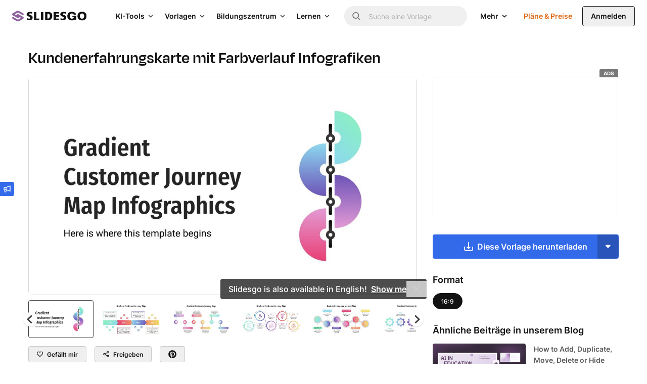

--- FILE ---
content_type: text/html; charset=utf-8
request_url: https://slidesgo.com/de/theme/kundenerfahrungskarte-mit-farbverlauf-infografiken
body_size: 78240
content:
<!doctype html>
<html lang="de" data-lang="de">
<head>
    <link rel="preload" href="/images/logos/slidesgo-white.svg" as="image">
    <script>
        window.dataLayer = window.dataLayer || [];

                    window.dataLayer.push({"user_id":"","internal_user_id":"","user_type":"anonymous","user_login_status":"not-logged","user_registration_date":"no-disponible"});
        
        // this prevents GTM from starting without these data if the user interacts quickly.
            </script>

    
    <script>
        (function() {
            var gtmLoaded = false;
            var gtmId = 'GTM-59RGLRK';
            var gtmDomain = 'www.googletagmanager.com';

            function loadGTM() {
                if (gtmLoaded) return;
                gtmLoaded = true;

                //standard GTM injection
                (function(w,d,s,l,i){
                    w[l]=w[l]||[];
                    w[l].push({'gtm.start': new Date().getTime(), event:'gtm.js'});
                    var f=d.getElementsByTagName(s)[0], j=d.createElement(s), dl=l!='dataLayer'?'&l='+l:'';
                    j.async=true;
                    j.src='https://'+gtmDomain+'/gtm.js?id='+i+dl;
                    f.parentNode.insertBefore(j,f);
                })(window,document,'script','dataLayer',gtmId);

                // Clean up listeners
                removeListeners();
            }

            function addListeners() {
                ['click', 'scroll', 'keydown', 'mousemove', 'touchstart'].forEach(function(e) {
                    document.addEventListener(e, loadGTM, {passive: true, capture: true, once: true});
                });
            }

            function removeListeners() {
                ['click', 'scroll', 'keydown', 'mousemove', 'touchstart'].forEach(function(e) {
                    document.removeEventListener(e, loadGTM, {passive: true, capture: true});
                });
            }

            // activation logic
            if ('requestIdleCallback' in window) {
                // modern browsers: wait for idle moment (max 2 seconds)
                window.requestIdleCallback(loadGTM, { timeout: 2000 });
            } else {
                // fallback (old Safari / Others): wait 4 seconds (corrected from 50ms)
                setTimeout(loadGTM, 4000);
            }

            // activation by interaction (always active)
            addListeners();
        })();
    </script>
    <!-- Rendered on 2026-01-14 10:48:23 -->
<meta charset="utf-8">
<meta http-equiv="X-UA-Compatible" content="IE=edge">
<meta name="viewport" content="width=device-width, initial-scale=1">

<style>
    @font-face {
    font-family: 'Degular';
    src: url("/fonts/degular-regular.woff2") format("woff2");
    font-weight: 400;
    font-style: normal;
    font-display: swap;
}
@font-face {
    font-family: 'Degular';
    src: url("/fonts/degular-semibold.woff2") format("woff2");
    font-weight: 500;
    font-style: normal;
    font-display: swap;
}
@font-face {
    font-family: 'Degular Fallback';
    src: local(Liberation Serif), local(Times New Roman), local(serif);
    size-adjust: 106%;
    ascent-override: 92%;
    descent-override: 34%;
    line-gap-override: normal;
}
@font-face {
    font-family: 'Inter';
    src: url("/fonts/inter-regular.woff2") format("woff2");
    font-weight: 400;
    font-style: normal;
    font-display: swap;
}
@font-face {
    font-family: 'Inter';
    src: url("/fonts/inter-500.woff2") format("woff2");
    font-weight: 500;
    font-style: normal;
    font-display: swap;
}
@font-face {
    font-family: 'Inter';
    src: url("/fonts/inter-semibold.woff2") format("woff2");
    font-weight: 600;
    font-style: normal;
    font-display: swap;
}
@font-face {
    font-family: 'Inter';
    src: url("/fonts/inter-bold.woff2") format("woff2");
    font-weight: 700;
    font-style: normal;
    font-display: swap;
}
@font-face {
    font-family: 'Inter Fallback';
    src: local(Liberation Sans), local(Arial), local(sans-serif);
    size-adjust: 106%;
    ascent-override: 92%;
    descent-override: 22%;
    line-gap-override: normal;
}

</style>
<link rel="preload" href="/fonts/inter-regular.woff2" as="font" type="font/woff2" crossorigin>

<meta property="og:image" content="https://media.slidesgo.com/storage/20102632/gradient-customer-journey-map-infographics1650533310.jpg" />
<meta name="robots" content="max-image-preview:large">
<link rel="icon" href="/favicons/favicon.ico" />
<link rel="icon" type="image/png" href="/favicons/apple-favicon-120x120.png">
<link rel="icon" type="image/png" sizes="152x152" href="/favicons/apple-favicon-152x152.png">
<link rel="icon" type="image/png" sizes="120x120" href="/favicons/apple-favicon-120x120.png">
<link rel="icon" type="image/png" sizes="32x32" href="/favicons/favicon-32x32.png">
<link rel="icon" type="image/png" sizes="16x16" href="/favicons/favicon-16x16.png">
<link rel="apple-touch-icon" sizes="180x180" href="/favicons/apple-favicon-180x180.png">
<link rel="apple-touch-icon" sizes="152x152" href="/favicons/apple-favicon-152x152.png">
<link rel="apple-touch-icon" sizes="120x120" href="/favicons/apple-favicon-120x120.png">
<link rel="apple-touch-icon" href="/favicons/apple-favicon-180x180.png">
<link rel="apple-touch-icon-precomposed" href="/favicons/apple-favicon-180x180.png">
<link rel="apple-touch-icon-precomposed" sizes="152x152" href="/favicons/apple-favicon-152x152.png">
<link rel="apple-touch-icon-precomposed" sizes="120x120" href="/favicons/apple-favicon-120x120.png">
<link rel="manifest" href="/favicons/site.webmanifest">
<meta name="msapplication-TileColor" content="#765186">
<meta name="theme-color" content="#765186">


<meta name="p:domain_verify" content="728b70bf6f2ea14d45a79774bb890f10"/>

<title>Customer Journey Karte mit Farbverlauf | Google Slides &amp; PPT</title>

<meta name="description" content="Erkläre die Kundenerfahrung mit einigen Infografiken für Google Slides und PowerPoint und stelle deine Ideen vor deine Vorgesetzten ausführlich dar!">

<link rel="preload" as="style" href="https://media.slidesgo.com/dist/c80e1274fbf09e5b429880e799df5fcc84fe171a/build/assets/app-aGIpBEt-.css" /><link rel="stylesheet" href="https://media.slidesgo.com/dist/c80e1274fbf09e5b429880e799df5fcc84fe171a/build/assets/app-aGIpBEt-.css" data-navigate-track="reload" /><style>
     .below-the-fold {
        content-visibility: auto;
        contain-intrinsic-size: 377px;
      }
</style>

    <meta name="robots" content="index,follow">

<link rel="alternate" hreflang="pt" href="https://slidesgo.com/pt/tema/infograficos-de-trajetoria-do-cliente" />
<link rel="alternate" hreflang="es" href="https://slidesgo.com/es/tema/infografias-con-degradados-de-customer-journey" />
<link rel="alternate" hreflang="en" href="https://slidesgo.com/theme/gradient-customer-journey-map-infographics" />
<link rel="alternate" hreflang="fr" href="https://slidesgo.com/fr/theme/infographies-degradees-de-parcours-clients" />
<link rel="alternate" hreflang="de" href="https://slidesgo.com/de/theme/kundenerfahrungskarte-mit-farbverlauf-infografiken" />
<link rel="alternate" hreflang="ko" href="https://slidesgo.com/ko/%ED%85%8C%EB%A7%88/%EA%B7%B8%EB%9D%BC%EB%8D%B0%EC%9D%B4%EC%85%98-%EA%B3%A0%EA%B0%9D-%EC%97%AC%EC%A0%95-%EC%A7%80%EB%8F%84-%EC%9D%B8%ED%8F%AC%EA%B7%B8%EB%9E%98%ED%94%BD" />

    <link rel='alternate' hreflang='x-default' href='https://slidesgo.com/theme/gradient-customer-journey-map-infographics' />
<link rel="canonical" href="https://slidesgo.com/de/theme/kundenerfahrungskarte-mit-farbverlauf-infografiken">

<script>
    window.customEvents = [];
    // short-lived, replaced on app.js
    window.trackCustom = function(eventName, data) {
        window.customEvents.push({eventName, data});
    }
</script>


<script>
    // load the STUB immediately (is instant and secure)
    !function(t,e){var o,n,p,r;e.__SV||(window.posthog=e,e._i=[],e.init=function(i,s,a){function g(t,e){var o=e.split(".");2==o.length&&(t=t[o[0]],e=o[1]),t[e]=function(){t.push([e].concat(Array.prototype.slice.call(arguments,0)))}}(p=t.createElement("script")).type="text/javascript",p.crossOrigin="anonymous",p.async=!0,p.src=s.api_host.replace(".i.posthog.com","-assets.i.posthog.com")+"/static/array.js",(r=t.getElementsByTagName("script")[0]).parentNode.insertBefore(p,r);var u=e;for(void 0!==a?u=e[a]=[]:a="posthog",u.people=u.people||[],u.toString=function(t){var e="posthog";return"posthog"!==a&&(e+="."+a),t||(e+=" (stub)"),e},u.people.toString=function(){return u.toString(1)+".people (stub)"},o="init capture register register_once register_for_session unregister unregister_for_session getFeatureFlag getFeatureFlagPayload isFeatureEnabled reloadFeatureFlags updateEarlyAccessFeatureEnrollment getEarlyAccessFeatures on onFeatureFlags onSessionId getSurveys getActiveMatchingSurveys renderSurvey canRenderSurvey getNextSurveyStep identify setPersonProperties group resetGroups setPersonPropertiesForFlags resetPersonPropertiesForFlags setGroupPropertiesForFlags resetGroupPropertiesForFlags reset get_distinct_id getGroups get_session_id get_session_replay_url alias set_config startSessionRecording stopSessionRecording sessionRecordingStarted captureException loadToolbar get_property getSessionProperty createPersonProfile opt_in_capturing opt_out_capturing has_opted_in_capturing has_opted_out_capturing clear_opt_in_out_capturing debug getPageViewId".split(" "),n=0;n<o.length;n++)g(u,o[n]);e._i.push([i,s,a])},e.__SV=1)}(document,window.posthog||[]);

    // defer only the download and connection to the network
    window.requestIdleCallback ? window.requestIdleCallback(initPosthog, {timeout: 500}) : setTimeout(initPosthog, 50);

    function initPosthog() {
        // init simply activates what we already prepared above
        posthog.init('phc_5DOEyS4AghYbrWdp3TpOFFCdAcFOWZbqrFUvhkGqgmz', {
                api_host: 'https://fpkph.cdnpk.net',
                ui_host: 'https://eu.posthog.com',
                person_profiles: 'identified_only',
                capture_pageview: false,
                capture_pageleave: false,
        })
    }
</script>

<script>
    if( window.innerWidth > 768 ) {
        const scrollPaginationActive = 'detail' === 'search';
        var ssmCodes = document.createElement('script');
        ssmCodes.type = 'text/javascript';
        ssmCodes.src = scrollPaginationActive ? 'https://ssm.codes/smart-tag/slidesgosearch.js' : 'https://ssm.codes/smart-tag/slidesgocom.js?v=1';
        ssmCodes.async = true;
        document.getElementsByTagName('head')[0].appendChild(ssmCodes);
    }
</script>
<!-- Livewire Styles --><style >[wire\:loading][wire\:loading], [wire\:loading\.delay][wire\:loading\.delay], [wire\:loading\.inline-block][wire\:loading\.inline-block], [wire\:loading\.inline][wire\:loading\.inline], [wire\:loading\.block][wire\:loading\.block], [wire\:loading\.flex][wire\:loading\.flex], [wire\:loading\.table][wire\:loading\.table], [wire\:loading\.grid][wire\:loading\.grid], [wire\:loading\.inline-flex][wire\:loading\.inline-flex] {display: none;}[wire\:loading\.delay\.none][wire\:loading\.delay\.none], [wire\:loading\.delay\.shortest][wire\:loading\.delay\.shortest], [wire\:loading\.delay\.shorter][wire\:loading\.delay\.shorter], [wire\:loading\.delay\.short][wire\:loading\.delay\.short], [wire\:loading\.delay\.default][wire\:loading\.delay\.default], [wire\:loading\.delay\.long][wire\:loading\.delay\.long], [wire\:loading\.delay\.longer][wire\:loading\.delay\.longer], [wire\:loading\.delay\.longest][wire\:loading\.delay\.longest] {display: none;}[wire\:offline][wire\:offline] {display: none;}[wire\:dirty]:not(textarea):not(input):not(select) {display: none;}:root {--livewire-progress-bar-color: #2299dd;}[x-cloak] {display: none !important;}[wire\:cloak] {display: none !important;}dialog#livewire-error::backdrop {background-color: rgba(0, 0, 0, .6);}</style>
        
                    <link rel="preload"
                      href="https://media.slidesgo.com/storage/20102548/conversions/0-gradient-customer-journey-map-infographics-thumb.jpg"
                      imagesrcset="https://media.slidesgo.com/storage/20102548/responsive-images/0-gradient-customer-journey-map-infographics___media_library_original_1600_900.jpg 1600w, https://media.slidesgo.com/storage/20102548/responsive-images/0-gradient-customer-journey-map-infographics___media_library_original_1338_753.jpg 1338w, https://media.slidesgo.com/storage/20102548/responsive-images/0-gradient-customer-journey-map-infographics___media_library_original_1120_630.jpg 1120w, https://media.slidesgo.com/storage/20102548/responsive-images/0-gradient-customer-journey-map-infographics___media_library_original_937_527.jpg 937w, https://media.slidesgo.com/storage/20102548/responsive-images/0-gradient-customer-journey-map-infographics___media_library_original_783_440.jpg 783w, https://media.slidesgo.com/storage/20102548/responsive-images/0-gradient-customer-journey-map-infographics___media_library_original_655_368.jpg 655w"
                      imagesizes="(min-width: 1200px) 768px, (min-width: 992px) 629px, (min-width: 768px) 480px, (min-width: 576px) 342px, calc(100vw - 2rem)"
                      as="image"
                >
            </head>
<body
    class="bg-background text-gray-600 font-base min-h-screen flex flex-col overflow-y-scroll relative"
>
    <noscript>
        <iframe
            src="https://www.googletagmanager.com/ns.html?id=GTM-59RGLRK"
            height="0"
            width="0"
            style="display:none;visibility:hidden"
        ></iframe>
    </noscript>

    <div x-data="barLang('{&quot;en&quot;:{&quot;home.bar_lang&quot;:&quot;Slidesgo is also available in English!&quot;,&quot;home.bar_lang_llevame&quot;:&quot;Show me&quot;,&quot;url&quot;:&quot;https:\/\/slidesgo.com\/theme\/gradient-customer-journey-map-infographics&quot;},&quot;es&quot;:{&quot;home.bar_lang&quot;:&quot;\u00a1Slidesgo tambi\u00e9n est\u00e1 disponible en castellano!&quot;,&quot;home.bar_lang_llevame&quot;:&quot;Vis\u00edtanos&quot;,&quot;url&quot;:&quot;https:\/\/slidesgo.com\/es\/tema\/infografias-con-degradados-de-customer-journey&quot;},&quot;pt&quot;:{&quot;home.bar_lang&quot;:&quot;Slidesgo tamb\u00e9m est\u00e1 dispon\u00edvel em portugu\u00eas!&quot;,&quot;home.bar_lang_llevame&quot;:&quot;Vamos l\u00e1!&quot;,&quot;url&quot;:&quot;https:\/\/slidesgo.com\/pt\/tema\/infograficos-de-trajetoria-do-cliente&quot;},&quot;fr&quot;:{&quot;home.bar_lang&quot;:&quot;Slidesgo est aussi disponible en fran\u00e7ais!&quot;,&quot;home.bar_lang_llevame&quot;:&quot;C\u2019est parti!&quot;,&quot;url&quot;:&quot;https:\/\/slidesgo.com\/fr\/theme\/infographies-degradees-de-parcours-clients&quot;},&quot;de&quot;:{&quot;home.bar_lang&quot;:&quot;Slidesgo ist auch auf Deutsch verf\u00fcgbar&quot;,&quot;home.bar_lang_llevame&quot;:&quot;Anzeigen&quot;,&quot;url&quot;:&quot;https:\/\/slidesgo.com\/de\/theme\/kundenerfahrungskarte-mit-farbverlauf-infografiken&quot;},&quot;ko&quot;:{&quot;home.bar_lang&quot;:&quot;Slidesgo\ub294 \ud55c\uad6d\uc5b4\ub85c\ub3c4 \uc81c\uacf5\ub429\ub2c8\ub2e4!&quot;,&quot;home.bar_lang_llevame&quot;:&quot;\ubcf4\uc5ec\uc8fc\uc138\uc694&quot;,&quot;url&quot;:&quot;https:\/\/slidesgo.com\/ko\/%ED%85%8C%EB%A7%88\/%EA%B7%B8%EB%9D%BC%EB%8D%B0%EC%9D%B4%EC%85%98-%EA%B3%A0%EA%B0%9D-%EC%97%AC%EC%A0%95-%EC%A7%80%EB%8F%84-%EC%9D%B8%ED%8F%AC%EA%B7%B8%EB%9E%98%ED%94%BD&quot;}}')">
        <template x-if="browserLanguage">
            <div
                x-show="showModal"
                class="bar-lang bar-lang-en bg-gray-900 text-white font-medium text-sm sm:text-base min-h-10 flex flex-col justify-center sm:items-center bottom-0 left-0 bg-opacity-75 sm:mb-16 opacity-0 rounded pl-2 sm:pl-4 pr-8 sm:pr-10 py-2 sm:py-0 w-max max-w-[90vw] z-20"
            >
                <p class="flex flex-nowrap items-center pl-2 sm:pl-0">
                    <span x-text="translations[browserLanguage]['home.bar_lang']"></span>
                    <a
                        x-bind:href="translations[browserLanguage]['url']"
                        x-bind:hreflang="browserLanguage"
                        class="font-semibold ml-1 sm:ml-2 underline hover:text-blue-400"
                        x-text="translations[browserLanguage]['home.bar_lang_llevame']"
                    ></a>
                </p>
                <button
                    aria-label="Close Button"
                    @click="window.localStorage.ignoreLanguage = 1; showModal = false;"
                    class="absolute right-0 h-8 w-8 sm:w-10 flex items-center justify-center opacity-75 hover:opacity-100"
                >
                    <svg alt="Close icon" loading="lazy" class="fill-current h-3 w-3 fill-current" viewBox="0 0 375 375" xmlns="http://www.w3.org/2000/svg"><path d="M368.7 339.4L35.9 6.6A20.7 20.7 0 006.6 36l332.8 332.8a20.7 20.7 0 1029.3-29.3z"/><path d="M339.4 6.6L6.6 339.4A20.7 20.7 0 1036 368.7L368.7 35.9a20.7 20.7 0 10-29.3-29.3z"/></svg>                </button>
            </div>
        </template>
    </div>

        
    
        <div x-data="{ open: false }" class="fixed left-0 top-1/2 z-30">
    <button @click="open = true" class="w-7 h-7 hidden sm:flex items-center justify-center bg-blue-500 text-white rounded-r relative" aria-label="Send suggestions">
        <svg class="fill-current w-3.5 h-3.5" viewBox="0 0 18 18" xmlns="http://www.w3.org/2000/svg">
<path d="M17.2758 0.53095C17.0437 0.365716 16.7449 0.323529 16.4742 0.421966L5.75508 4.23642H2.63672C1.37812 4.23642 0.351562 5.26298 0.351562 6.52158V9.33408C0.351562 10.4134 1.10391 11.3169 2.10937 11.556V14.9942C2.10937 16.4497 3.29062 17.631 4.74609 17.631C6.20156 17.631 7.38281 16.4497 7.38281 14.9942V12.1993L16.4742 15.4372C16.5691 15.4724 16.6711 15.4864 16.7695 15.4864C16.9488 15.4864 17.1246 15.4302 17.2758 15.3247C17.5078 15.1595 17.6484 14.8923 17.6484 14.6075V1.24814C17.6484 0.963372 17.5113 0.696185 17.2758 0.53095ZM2.10937 6.52158C2.10937 6.22978 2.34492 5.99423 2.63672 5.99423H5.625V9.86142H2.63672C2.34492 9.86142 2.10937 9.62587 2.10937 9.33408V6.52158ZM4.74609 15.8731C4.26094 15.8731 3.86719 15.4794 3.86719 14.9942V11.6192H5.625V14.9942C5.625 15.4794 5.23125 15.8731 4.74609 15.8731ZM15.8906 13.363L7.38281 10.336V5.52314L15.8906 2.49618V13.363Z"/>
</svg>    </button>
    <div x-cloak x-show="open" @click.outside="open = false" class="absolute left-0 top-0 bg-white rounded-br p-4 shadow w-72 sm:w-96">
        <button @click="open = false" class="w-7 h-7 flex items-center justify-center bg-blue-500 text-white rounded-r absolute -right-7 top-0">
            <svg class="fill-current w-3.5 h-3.5" viewBox="0 0 18 18" xmlns="http://www.w3.org/2000/svg">
<path d="M17.2758 0.53095C17.0437 0.365716 16.7449 0.323529 16.4742 0.421966L5.75508 4.23642H2.63672C1.37812 4.23642 0.351562 5.26298 0.351562 6.52158V9.33408C0.351562 10.4134 1.10391 11.3169 2.10937 11.556V14.9942C2.10937 16.4497 3.29062 17.631 4.74609 17.631C6.20156 17.631 7.38281 16.4497 7.38281 14.9942V12.1993L16.4742 15.4372C16.5691 15.4724 16.6711 15.4864 16.7695 15.4864C16.9488 15.4864 17.1246 15.4302 17.2758 15.3247C17.5078 15.1595 17.6484 14.8923 17.6484 14.6075V1.24814C17.6484 0.963372 17.5113 0.696185 17.2758 0.53095ZM2.10937 6.52158C2.10937 6.22978 2.34492 5.99423 2.63672 5.99423H5.625V9.86142H2.63672C2.34492 9.86142 2.10937 9.62587 2.10937 9.33408V6.52158ZM4.74609 15.8731C4.26094 15.8731 3.86719 15.4794 3.86719 14.9942V11.6192H5.625V14.9942C5.625 15.4794 5.23125 15.8731 4.74609 15.8731ZM15.8906 13.363L7.38281 10.336V5.52314L15.8906 2.49618V13.363Z"/>
</svg>        </button>
        <button @click="open = false" class="group absolute top-0 right-0 text-gray-700 cursor-pointer hover:bg-gray-200 focus:outline-none rounded w-6 h-6 mt-2.5 mr-3.5 flex items-center justify-center">
            <svg class="fill-current w-3.5 h-3.5 text-gray-600 group-hover:text-gray-800 transition-all duration-300" viewBox="0 0 375 375" xmlns="http://www.w3.org/2000/svg"><path d="M368.7 339.4L35.9 6.6A20.7 20.7 0 006.6 36l332.8 332.8a20.7 20.7 0 1029.3-29.3z"/><path d="M339.4 6.6L6.6 339.4A20.7 20.7 0 1036 368.7L368.7 35.9a20.7 20.7 0 10-29.3-29.3z"/></svg>        </button>
        <p class="text-base font-bold text-gray-900 mb-2">Hast du Vorschläge?</p>
        <p class="text-gray-700 leading-relaxed mb-4">Wir freuen uns, von dir zu hören! Sende uns eine Nachricht und hilf uns, Slidesgo zu verbessern</p>
        <div class="flex">
            <a
                class="py-2 px-4 bg-blue-500 text-white flex items-center justify-center text-xs hover:bg-blue-600 rounded font-semibold mb-4 group"
                href="https://forms.gle/mUYJ5G2oCnGoCAQE8"
                target="_blank"
            >
                Vorschläge senden                <svg class="fill-current fill-current h-4 ml-2 transition ease-in group-hover:transform group-hover:translate-x-0.5" viewBox="0 0 16 17" xmlns="http://www.w3.org/2000/svg">
<path d="M2.63236 9.26808H10.8757L9.1343 11.0095C8.73118 11.4126 8.73118 12.0662 9.1343 12.4693C9.53742 12.8724 10.191 12.8724 10.5941 12.4693L14.0977 8.96571C14.2913 8.77218 14.4001 8.50957 14.4001 8.23582C14.4001 7.96207 14.2913 7.6995 14.0977 7.50589L10.5942 4.00232C10.191 3.59925 9.53746 3.59921 9.13434 4.00232C8.73123 4.40544 8.73123 5.05903 9.13434 5.46214L10.8758 7.20356H2.63236C2.06226 7.20356 1.6001 7.66572 1.6001 8.23582C1.60006 8.80592 2.06226 9.26808 2.63236 9.26808Z" />
</svg>            </a>
        </div>
    </div>

</div>

    <div x-data="" class="flex sticky top-0 left-0 right-0 z-30">

    
    <header class=" header flex flex-1 items-center xl:block h-16 left-0 right-0 text-sm
        [.scrolled&]:shadow-md [.scrolled&]:sm:shadow-none"
    >
        <div class="flex items-center justify-between h-16 w-full px-4 sm:px-6">
            
            <button
                @click="$dispatch('display-nav-menu')"
                class="mr-4 xl:hidden sm:hidden text-gray-900" aria-label="Menu button"
            >
                <svg class="h-5 w-5 fill-current" alt="Menu icon" viewBox="0 0 14 14"  xmlns="http://www.w3.org/2000/svg">
<path fill-rule="evenodd" clip-rule="evenodd" d="M0.757576 3.61494H13.2424C13.6608 3.61494 14 3.27576 14 2.85737C14 2.43897 13.6608 2.09979 13.2424 2.09979H0.757576C0.339182 2.09979 0 2.43897 0 2.85737C0 3.27576 0.339182 3.61494 0.757576 3.61494ZM13.2424 7.85732H0.757576C0.339182 7.85732 0 7.51814 0 7.09974C0 6.68135 0.339182 6.34217 0.757576 6.34217H13.2424C13.6608 6.34217 14 6.68135 14 7.09974C14 7.51814 13.6608 7.85732 13.2424 7.85732ZM13.2424 12.0997H0.757576C0.339182 12.0997 0 11.7605 0 11.3421C0 10.9237 0.339182 10.5845 0.757576 10.5845H13.2424C13.6608 10.5845 14 10.9237 14 11.3421C14 11.7605 13.6608 12.0997 13.2424 12.0997Z"/>
</svg>

            </button>

            
            <div class="translate-x-0 relative left-auto xl:mr-12 flex-1 sm:flex-none">
                <a href="https://slidesgo.com/de/" class="logo">
                    <img id="header-logo" src="/images/logos/slidesgo.svg" alt="Slidesgo" height="22" width="146.67" loading="lazy">
                </a>
            </div>

            
            <div class="hidden xl:flex justify-between">
    <div class="flex items-center">
        <div class="hidden xl:flex justify-between h-full">
            <div class="flex items-center">

                
                <div class="relative group p-2.5 py-3 text-gray-900 cursor-pointer inverted:text-white">
                    <div class="flex items-center">
                        <span class="text-sm font-semibold transition-all duration-500 group-hover:text-gray-900 inverted:group-hover:text-gray-100">
                            KI-Tools                        </span>
                        <div class="relative h-4 w-4 ml-1 text-gray-800 inverted:text-white group-hover:text-gray-900 inverted:group-hover:text-gray-100">
                            <svg class="absolute h-full w-4 inline-block rotate-90
                                transition-all duration-500 group-hover:translate-y-4 group-hover:opacity-0 fill-current">
                <use xlink:href="#icon-nav-caret-drop"/>
            </svg>
                            <svg class="absolute h-full w-4 inline-block -rotate-90
                                -translate-y-4 opacity-0 transition-all duration-500 group-hover:opacity-100
                                group-hover:translate-y-0 fill-current">
                <use xlink:href="#icon-nav-caret-drop"/>
            </svg>
                        </div>
                    </div>
                    <div class="cursor-default opacity-0 pointer-events-none group-hover:opacity-100 group-hover:pointer-events-auto transition-all duration-500 text-gray-900">
                        <svg class="size-3 absolute right-2.5 mr-0.5 -bottom-1 text-white fill-current">
                <use xlink:href="#icon-nav-caret-dropdown-menu"/>
            </svg>
                        <div
                            class="absolute left-0 top-10 py-5 px-6 bg-white rounded shadow-top-menu"
                            style="width: 48rem; min-height: 21rem"
                        >
                            <div class="flex">
                                                                <div class="w-1/2 box-content">
                                    <div class="pl-1.5 pb-1 flex items-center border-b border-gray-75">
                                        <svg class="h-4.5 w-auto text-purple-400 fill-current" viewBox="0 0 24 24" xmlns="http://www.w3.org/2000/svg">
    <path d="M19.8017 3.41409L18.6997 0.914752C18.162 -0.304917 16.4314 -0.304917 15.8938 0.914752L14.7918 3.41409C14.6376 3.76424 14.3577 4.04408 14.0076 4.1983L11.5082 5.30031C10.2886 5.83796 10.2886 7.56856 11.5082 8.10621L14.0076 9.20822C14.3577 9.36244 14.6376 9.64228 14.7918 9.99243L15.8938 12.4918C16.4314 13.7114 18.162 13.7114 18.6997 12.4918L19.8017 9.99243C19.9559 9.64228 20.2358 9.36244 20.5859 9.20822L23.0852 8.10621C24.3049 7.56856 24.3049 5.83796 23.0852 5.30031L20.5859 4.1983C20.2358 4.04408 19.9559 3.76424 19.8017 3.41409Z"/>
    <path d="M5.44176 9.52043L6.18143 11.1981C6.28502 11.4334 6.47299 11.6209 6.70783 11.7245L8.38546 12.4641C9.20436 12.8251 9.20436 13.9871 8.38546 14.348L6.70783 15.0877C6.47252 15.1913 6.28502 15.3792 6.18143 15.6141L5.44176 17.2917C5.08082 18.1106 3.91881 18.1106 3.55788 17.2917L2.8182 15.6141C2.71461 15.3788 2.52664 15.1913 2.2918 15.0877L0.614171 14.348C-0.204724 13.9871 -0.204724 12.8251 0.614171 12.4641L2.2918 11.7245C2.52711 11.6209 2.71461 11.4329 2.8182 11.1981L3.55788 9.52043C3.91881 8.70153 5.08082 8.70153 5.44176 9.52043Z"/>
    <path d="M14.3666 17.0944L14.9755 18.4758C15.0608 18.6694 15.2155 18.824 15.4091 18.9093L16.7905 19.5182C17.4645 19.8154 17.4645 20.7721 16.7905 21.0693L15.4091 21.6782C15.2155 21.7635 15.0608 21.9182 14.9755 22.1118L14.3666 23.4932C14.0694 24.1672 13.1127 24.1672 12.8156 23.4932L12.2067 22.1118C12.1213 21.9182 11.9667 21.7635 11.7731 21.6782L10.3917 21.0693C9.71763 20.7721 9.71763 19.8154 10.3917 19.5182L11.7731 18.9093C11.9667 18.824 12.1213 18.6694 12.2067 18.4758L12.8156 17.0944C13.1127 16.4203 14.0694 16.4203 14.3666 17.0944Z"/>
</svg>

                                        <span class="text-gray-800 ml-2 text-sm font-semibold whitespace-nowrap uppercase">
                                        KI-Tools                                    </span>
                                    </div>
                                    <div class="my-1.5">
                                                                                    <a href="https://slidesgo.com/de/ki/prasentationsen-erstellen#from_element=main_menu"
                                               data-option="create.ai_presentations"
                                               data-gtm-event="main_menu"
                                               class="block p-2.5 rounded hover:bg-gray-50">
                                                <div>
                                                    <span>KI-Präsentationsersteller</span>
                                                                                                        </div>
                                                    <span class="text-gray-700 leading-relaxed">Erstelle Präsentationen in wenigen Minuten mit KI</span>
                                                </a>
                                                                                        <a href="https://slidesgo.com/de/ki/pdf-zu-ppt-konverter#from_element=main_menu"
                                               data-option="create.ai_pdf_to_ppt"
                                               data-gtm-event="main_menu"
                                               class="block p-2.5 rounded hover:bg-gray-50">
                                                <div>
                                                    <span>KI-PDF-zu-PPT-Konverter</span>
                                                                                                        </div>
                                                    <span class="text-gray-700 leading-relaxed">Mit KI Dokumente in PPT verwandeln</span>
                                                </a>
                                                                                        <a href="https://slidesgo.com/de/ki/unterrichtsplan-generator#from_element=main_menu"
                                               data-option="create.ai_lesson_plan"
                                               data-gtm-event="main_menu"
                                               class="block p-2.5 rounded hover:bg-gray-50">
                                                <div>
                                                    <span>KI-Unterrichtsplan-Generator</span>
                                                                                                        </div>
                                                    <span class="text-gray-700 leading-relaxed">Plane deinen Unterricht schneller mit KI</span>
                                                </a>
                                                                                        <a href="https://slidesgo.com/de/ki/ubungen-erstellen-stundenbeginn#from_element=main_menu"
                                               data-option="create.ai_icebreaker"
                                               data-gtm-event="main_menu"
                                               class="block p-2.5 rounded hover:bg-gray-50">
                                                <div>
                                                    <span>KI-Eisbrecher-Generator</span>
                                                                                                        </div>
                                                    <span class="text-gray-700 leading-relaxed">Generiere Eisbrecher-Aktivitäten und -Ideen</span>
                                                </a>
                                                                                        <a href="https://slidesgo.com/de/ki/ubungen-erstellen-stundenende#from_element=main_menu"
                                               data-option="create.ai_exit_ticket"
                                               data-gtm-event="main_menu"
                                               class="block p-2.5 rounded hover:bg-gray-50">
                                                <div>
                                                    <span>KI-Exit-Ticket-Generator</span>
                                                                                                        </div>
                                                    <span class="text-gray-700 leading-relaxed">Erstelle schnelle formative Bewertungen für deine SchülerInnen</span>
                                                </a>
                                                                                        <a href="https://slidesgo.com/de/ki/test-ersteller#from_element=main_menu"
                                               data-option="create.ai_quiz_maker"
                                               data-gtm-event="main_menu"
                                               class="block p-2.5 rounded hover:bg-gray-50">
                                                <div>
                                                    <span>KI Test-Ersteller</span>
                                                                                                        </div>
                                                    <span class="text-gray-700 leading-relaxed">Erstelle umfassende Tests und Quizze aus jedem Lesematerial</span>
                                                </a>
                                                                                    </div>
                                    </div>
                                                                <div class="pl-8 w-1/2 box-content">
                                    <div class="pl-1.5 pb-1 flex items-center border-b border-gray-75">
                                        <svg class="h-4.5 w-auto text-purple-400 fill-current" viewBox="0 0 18 19" xmlns="http://www.w3.org/2000/svg">
<path d="M17.5765 7.4505L16.193 7.14975C16.0727 6.78143 15.9237 6.42218 15.7478 6.07611L16.5137 4.88478C16.6505 4.67192 16.6204 4.39246 16.4416 4.21365L14.2863 2.05841C14.1075 1.87961 13.8281 1.84953 13.6152 1.98631L12.4239 2.7522C12.0778 2.57628 11.7186 2.42728 11.3503 2.30698L11.0495 0.923523C10.9958 0.676331 10.7769 0.5 10.5239 0.5H7.47606C7.2231 0.5 7.0042 0.676331 6.9505 0.923523L6.64975 2.30698C6.28143 2.42728 5.92218 2.57628 5.57611 2.7522L4.38478 1.98631C4.17192 1.84953 3.89246 1.87961 3.71365 2.05841L1.55841 4.21365C1.37961 4.39246 1.34953 4.67192 1.48631 4.88478L2.2522 6.07611C2.07628 6.42218 1.92728 6.78143 1.80698 7.14975L0.423523 7.4505C0.176331 7.50433 0 7.7231 0 7.97606V11.0239C0 11.2769 0.176331 11.4957 0.423523 11.5495L1.80698 11.8503C1.92728 12.2186 2.07628 12.5778 2.2522 12.9239L1.48631 14.1152C1.34953 14.3281 1.37961 14.6075 1.55841 14.7863L3.71365 16.9416C3.89246 17.1204 4.17192 17.1505 4.38478 17.0137L5.57611 16.2478C5.92218 16.4237 6.28143 16.5727 6.64975 16.693L6.9505 18.0765C7.0042 18.3237 7.2231 18.5 7.47606 18.5H10.5239C10.7769 18.5 10.9958 18.3237 11.0495 18.0765L11.3503 16.693C11.7186 16.5727 12.0778 16.4237 12.4239 16.2478L13.6152 17.0137C13.8281 17.1505 14.1075 17.1205 14.2863 16.9416L16.4416 14.7863C16.6204 14.6075 16.6505 14.3281 16.5137 14.1152L15.7478 12.9239C15.9237 12.5778 16.0727 12.2186 16.193 11.8503L17.5765 11.5495C17.8237 11.4957 18 11.2769 18 11.0239V7.97606C18 7.7231 17.8237 7.50433 17.5765 7.4505ZM12.2271 9.5C12.2271 11.2794 10.7794 12.7271 9 12.7271C7.22063 12.7271 5.7729 11.2794 5.7729 9.5C5.7729 7.72063 7.22063 6.2729 9 6.2729C10.7794 6.2729 12.2271 7.72063 12.2271 9.5Z"/>
</svg>

                                        <span class="text-gray-800 ml-2 text-sm font-semibold whitespace-nowrap uppercase">
                                        Weitere Tools                                    </span>
                                    </div>
                                    <div class="my-1.5">
                                                                                    <a href="https://slidesgo.com/de/slideshow-ersteller#from_element=main_menu"
                                               data-option="create.slideshows"
                                               data-gtm-event="main_menu"
                                               class="block p-2.5 rounded hover:bg-gray-50">
                                                <div>
                                                    <span>Slideshows erstellen</span>
                                                                                                        </div>
                                                    <span class="text-gray-700 leading-relaxed">Erstelle Präsentationen und passe sie online mit dem Editor von Slidesgo an</span>
                                                </a>
                                                                                        <a href="https://workspace.google.com/marketplace/app/slidesgo_for_google_slides/560773215564#from_element=main_menu"
                                               data-option="create.gslides_addon"
                                               data-gtm-event="main_menu"
                                               class="block p-2.5 rounded hover:bg-gray-50">
                                                <div>
                                                    <span>Addon für Google Slides</span>
                                                                                                        </div>
                                                    <span class="text-gray-700 leading-relaxed">Wende Slidesgo-Themen auf deine Google Slides-Präsentationen an</span>
                                                </a>
                                                                                    </div>
                                    </div>
                                                            </div>

                            <a
                                class="flex items-center w-fit text-sm font-semibold text-purple-600 border-b border-transparent hover:border-purple-600"
                                href="https://slidesgo.com/de/ki"
                            >
                                Alle KI-Tools erkunden                                
<svg class="h-3.5 ml-2 fill-current" viewBox="0 0 8 14" xmlns="http://www.w3.org/2000/svg"><path clip-rule="evenodd" d="M4.9207 7.00011.361593 11.3769c-.482124.4628-.482124 1.2132 0 1.676.482172.4629 1.263807.4629 1.745927 0l5.4321-5.21477c.24108-.23135.36163-.53471.36163-.83802 0-.30331-.12055-.60663-.36158-.83807L2.10757.947227C1.6254.484388.843765.484388.361642.947227c-.482123.462843-.482123 1.213253 0 1.676093L4.9207 7.00011Z"/></svg>

                            </a>
                        </div>
                    </div>
                </div>

                
                <div class="relative group p-2.5 py-3 text-gray-900 cursor-pointer">
                    <div class="flex items-center">
                        <span class="text-sm font-semibold transition-all duration-500 group-hover:text-gray-900 inverted:text-white inverted:group-hover:text-gray-100"
                        >
                            Vorlagen                        </span>
                        <div class="relative h-4 w-4 ml-1 text-gray-800 inverted:text-white group-hover:text-gray-900 inverted:group-hover:text-gray-100">
                            <svg class="absolute h-full w-4 inline-block rotate-90
                                transition-all duration-500 group-hover:translate-y-4 group-hover:opacity-0 fill-current">
                <use xlink:href="#icon-nav-caret-drop"/>
            </svg>
                            <svg class="absolute h-full w-4 inline-block -rotate-90
                                -translate-y-4 opacity-0 transition-all duration-500 group-hover:opacity-100
                                group-hover:translate-y-0 fill-current">
                <use xlink:href="#icon-nav-caret-drop"/>
            </svg>
                        </div>
                    </div>

                    
                    <style>
                        .nav-templates {
                            transition: width 0.3s ease-in-out;
                            width: 68rem;
                            overflow: hidden;
                        }
                        .nav-templates-container {
                            width: 68rem;
                            min-height: 19rem;
                        }

                        .nav-templates:has(.nav-industry-item-list:hover) {
                            width: 49rem;
                        }

                        .nav-templates-container:has(.nav-industry-item-list:hover) .nav-industry-sibling-container {
                            opacity: 0;
                            pointer-events: none;
                        }
                    </style>

                    <div class="cursor-default opacity-0 pointer-events-none group-hover:opacity-100 group-hover:pointer-events-auto transition-all duration-500 text-gray-900">
                        <svg class="h-3 w-3 absolute right-2.5 mr-0.5 -bottom-1 text-white fill-current">
                <use xlink:href="#icon-nav-caret-dropdown-menu"/>
            </svg>
                        <div
                            class="nav-templates absolute left-0 top-10 -translate-x-80 2xl:-translate-x-40 3xl:-translate-x-20 py-5 px-6 bg-white rounded shadow-top-menu"
                        >
                            <div class="nav-templates-container flex transition-[width] transition-duration-300 overflow-hidden">
                                <div class=" flex flex-auto transition-all transition-duration-300 border-r border-gray-75">
                                    <div class="w-80 shrink-0 box-content">
                                        <div class="pl-1.5 pb-1 flex items-center border-b border-gray-75">
                                            <svg class="h-4.5 w-auto text-purple-400 fill-current" viewBox="0 0 16 18" xmlns="http://www.w3.org/2000/svg"><path fill-rule="evenodd" clip-rule="evenodd" d="M14.33 17.9635c-.2373 0-.471-.0913-.6462-.2665l-5.96231-5.9623-5.96227 5.9623c-.26288.2592-.65355.3395-.993102.1971-.343205-.1424-.565923-.4746-.565923-.8434V2.37323C.200195 1.06613 1.26632 0 2.57342 0H12.8696c1.3071 0 2.3732 1.06613 2.3732 2.37323V17.0507c0 .3688-.2227.701-.5623.8434-.1132.0475-.2337.0694-.3505.0694Z"/></svg>

                                            <span
                                                class="text-gray-900 ml-2 text-sm font-semibold whitespace-nowrap uppercase">
                                            Sammlungen                                        </span>
                                        </div>
                                        <div class="my-1.5">
                                                                                            <a
                                                    href="https://slidesgo.com/de/slidesclass#from_element=main_menu"
                                                    class="block p-2.5 rounded hover:bg-gray-50"
                                                    data-option="explore.featured.slidesclass"
                                                    data-gtm-event="main_menu"
                                                >
                                                    <span class="h-6 flex items-center gap-1">
                                                                                                                Slidesclass
                                                                                                                    <span class="uppercase inline-block px-1 mx-1 leading-relaxed bg-blue-100 rounded-sm text-2xs font-semibold">
                                                                Neue pro Monat                                                            </span>
                                                                                                            </span>
                                                    <span class="block text-gray-700 leading-relaxed">
                                                        Sofort einsatzbereite Präsentationen für jedes Thema, um deine Unterrichtsplanung zu vereinfachen
                                                    </span>
                                                </a>
                                                                                            <a
                                                    href="https://slidesgo.com/de/disney#from_element=main_menu"
                                                    class="block p-2.5 rounded hover:bg-gray-50"
                                                    data-option="explore.featured.disney"
                                                    data-gtm-event="main_menu"
                                                >
                                                    <span class="h-6 flex items-center gap-1">
                                                                                                                    <svg class="size-4 text-transparent fill-current" viewBox="0 0 16 16" fill="none" xmlns="http://www.w3.org/2000/svg">
<path d="M13.2873 6.70059L12.6836 6.81558L12.9189 7.38326C14.0518 10.1155 12.7843 13.2399 10.0608 14.3692C7.32954 15.5017 4.20642 14.2355 3.07615 11.514C2.54296 10.1789 2.54334 8.71238 3.07732 7.37745L3.29875 6.82387L2.71505 6.70227C1.23465 6.39385 0.249645 4.9089 0.556141 3.43771L0.556213 3.43773L0.55782 3.42929C0.802189 2.14635 1.97071 1.21655 3.26787 1.21655C4.74853 1.21655 5.98079 2.39011 6.04228 3.86584L6.06871 4.50021L6.67921 4.32578C7.15298 4.19042 7.54277 4.12676 7.99695 4.12676C8.46221 4.12676 8.91685 4.19367 9.29394 4.31936L9.92397 4.52937L9.95162 3.86584C10.0131 2.3901 11.2454 1.21655 12.726 1.21655C14.2688 1.21655 15.5 2.4478 15.5 3.99053C15.5 5.2877 14.5702 6.45622 13.2873 6.70059Z" stroke="#0D0D0D"/>
</svg>

                                                                                                                Disney
                                                                                                                    <span class="uppercase inline-block px-1 mx-1 leading-relaxed bg-blue-100 rounded-sm text-2xs font-semibold">
                                                                Neuer Inhalt                                                            </span>
                                                                                                            </span>
                                                    <span class="block text-gray-700 leading-relaxed">
                                                        Vorlagen mit deinen liebsten Disney- und Pixar-Figuren
                                                    </span>
                                                </a>
                                                                                            <a
                                                    href="https://slidesgo.com/de/infografiken#from_element=main_menu"
                                                    class="block p-2.5 rounded hover:bg-gray-50"
                                                    data-option="explore.featured.infographics"
                                                    data-gtm-event="main_menu"
                                                >
                                                    <span class="h-6 flex items-center gap-1">
                                                                                                                Infografiken
                                                                                                            </span>
                                                    <span class="block text-gray-700 leading-relaxed">
                                                        Vorlagen, um Daten und Informationen in visuelle Präsentationen zu verwandeln
                                                    </span>
                                                </a>
                                                                                            <a
                                                    href="https://slidesgo.com/de/halloween-disney#from_element=main_menu"
                                                    class="block p-2.5 rounded hover:bg-gray-50"
                                                    data-option="explore.featured.halloween_disney"
                                                    data-gtm-event="main_menu"
                                                >
                                                    <span class="h-6 flex items-center gap-1">
                                                                                                                Halloween Disney
                                                                                                            </span>
                                                    <span class="block text-gray-700 leading-relaxed">
                                                        Presentations that suit any project
                                                    </span>
                                                </a>
                                                                                    </div>
                                    </div>
                                </div>
                                <div class="nav-industry-container box-content ml-10 w-36">
                                    <div class="pl-1.5 pb-1 flex items-center border-b border-gray-75">
                                        <svg class="h-4.5 w-auto text-purple-400 fill-current" width="14" height="14" viewBox="0 0 14 14" xmlns="http://www.w3.org/2000/svg">
    <path fill-rule="evenodd" clip-rule="evenodd" d="M9.73171 2.6748H12.1504C13.1691 2.6748 14 3.50569 14 4.52439V6.26755C13.7855 7.01555 13.0043 7.57237 12.0777 7.57237H1.92232C0.99572 7.57237 0.214545 7.01555 0 6.26754V4.52439C0 3.50569 0.830894 2.6748 1.84959 2.6748H4.26829V1.84959C4.26829 0.830894 5.09919 0 6.11789 0H7.88211C8.90081 0 9.73171 0.830894 9.73171 1.84959V2.6748ZM6.11786 1.42277C5.88169 1.42277 5.69103 1.61342 5.69103 1.84959V2.6748H8.30892V1.84959C8.30892 1.61342 8.11827 1.42277 7.88209 1.42277H6.11786Z"/>
    <path d="M0 7.82692V12.1504C0 13.1691 0.830894 14 1.84959 14H12.1504C13.1691 14 14 13.1691 14 12.1504V7.82693C13.7854 8.50778 13.0043 9.01461 12.0777 9.01461H7.68359V9.43003C7.68359 9.80738 7.37734 10.1136 7 10.1136C6.62266 10.1136 6.31641 9.80738 6.31641 9.43003V9.01461H1.92232C0.99572 9.01461 0.214545 8.50777 0 7.82692Z"/>
</svg>

                                        <span
                                            class="text-gray-800 ml-2 text-sm font-semibold whitespace-nowrap uppercase">
                                        Nach Branche                                    </span>
                                    </div>
                                    <div class="flex my-1.5 nav-industry-item-list">
                                        <div class="mr-8">
                                            <div class="w-36 transition-duration-300">
                                                <div class="relative">
                                                                                                            <div class="nav-industry-item group/industry">
                                                            <a
                                                                href="https://slidesgo.com/de/business"
                                                                class="p-2.5 rounded flex items-center justify-between hover:bg-gray-50 group-hover/industry:bg-gray-50 hover:font-semibold"
                                                            >
                                                                <span>Business</span>
                                                                <svg class="size-6 text-gray-900 inline-block fill-current">
                <use xlink:href="#icon-nav-mobile-caret-drop"/>
            </svg>
                                                            </a>
                                                            <div class="
                                                            w-0 opacity-0 pointer-events-none
                                                            group-hover/industry:w-40 group-hover/industry:opacity-100 group-hover/industry:pointer-events-auto
                                                            overflow-hidden translate-x-full absolute pl-8 top-0 right-0
                                                            transition-opacity transition-duration-300
                                                            ">
                                                                                                                                    <a href="https://slidesgo.com/de/technologie#from_element=main_menu" class="w-full block p-2.5 rounded hover:bg-gray-50">
                                                                        <span class="">Technologie</span>
                                                                    </a>
                                                                                                                                    <a href="https://slidesgo.com/de/recht#from_element=main_menu" class="w-full block p-2.5 rounded hover:bg-gray-50">
                                                                        <span class="">Recht</span>
                                                                    </a>
                                                                                                                                    <a href="https://slidesgo.com/de/sport#from_element=main_menu" class="w-full block p-2.5 rounded hover:bg-gray-50">
                                                                        <span class="">Sport</span>
                                                                    </a>
                                                                                                                                    <a href="https://slidesgo.com/de/architektur#from_element=main_menu" class="w-full block p-2.5 rounded hover:bg-gray-50">
                                                                        <span class="">Architektur</span>
                                                                    </a>
                                                                                                                                    <a href="https://slidesgo.com/de/mode#from_element=main_menu" class="w-full block p-2.5 rounded hover:bg-gray-50">
                                                                        <span class="">Mode</span>
                                                                    </a>
                                                                                                                                    <a href="https://slidesgo.com/de/geld#from_element=main_menu" class="w-full block p-2.5 rounded hover:bg-gray-50">
                                                                        <span class="">Geld</span>
                                                                    </a>
                                                                                                                            </div>
                                                        </div>

                                                                                                            <div class="nav-industry-item group/industry">
                                                            <a
                                                                href="https://slidesgo.com/de/marketing"
                                                                class="p-2.5 rounded flex items-center justify-between hover:bg-gray-50 group-hover/industry:bg-gray-50 hover:font-semibold"
                                                            >
                                                                <span>Marketing</span>
                                                                <svg class="size-6 text-gray-900 inline-block fill-current">
                <use xlink:href="#icon-nav-mobile-caret-drop"/>
            </svg>
                                                            </a>
                                                            <div class="
                                                            w-0 opacity-0 pointer-events-none
                                                            group-hover/industry:w-40 group-hover/industry:opacity-100 group-hover/industry:pointer-events-auto
                                                            overflow-hidden translate-x-full absolute pl-8 top-0 right-0
                                                            transition-opacity transition-duration-300
                                                            ">
                                                                                                                                    <a href="https://slidesgo.com/de/newsletter#from_element=main_menu" class="w-full block p-2.5 rounded hover:bg-gray-50">
                                                                        <span class="">Newsletter</span>
                                                                    </a>
                                                                                                                                    <a href="https://slidesgo.com/de/kampagne#from_element=main_menu" class="w-full block p-2.5 rounded hover:bg-gray-50">
                                                                        <span class="">Kampagne</span>
                                                                    </a>
                                                                                                                                    <a href="https://slidesgo.com/de/instagram#from_element=main_menu" class="w-full block p-2.5 rounded hover:bg-gray-50">
                                                                        <span class="">Instagram</span>
                                                                    </a>
                                                                                                                                    <a href="https://slidesgo.com/de/social-media#from_element=main_menu" class="w-full block p-2.5 rounded hover:bg-gray-50">
                                                                        <span class="">Social Media</span>
                                                                    </a>
                                                                                                                            </div>
                                                        </div>

                                                                                                            <div class="nav-industry-item group/industry">
                                                            <a
                                                                href="https://slidesgo.com/de/medizin"
                                                                class="p-2.5 rounded flex items-center justify-between hover:bg-gray-50 group-hover/industry:bg-gray-50 hover:font-semibold"
                                                            >
                                                                <span>Medizin</span>
                                                                <svg class="size-6 text-gray-900 inline-block fill-current">
                <use xlink:href="#icon-nav-mobile-caret-drop"/>
            </svg>
                                                            </a>
                                                            <div class="
                                                            w-0 opacity-0 pointer-events-none
                                                            group-hover/industry:w-40 group-hover/industry:opacity-100 group-hover/industry:pointer-events-auto
                                                            overflow-hidden translate-x-full absolute pl-8 top-0 right-0
                                                            transition-opacity transition-duration-300
                                                            ">
                                                                                                                                    <a href="https://slidesgo.com/de/gesundheit#from_element=main_menu" class="w-full block p-2.5 rounded hover:bg-gray-50">
                                                                        <span class="">Gesundheit</span>
                                                                    </a>
                                                                                                                                    <a href="https://slidesgo.com/de/seelische-gesundheit#from_element=main_menu" class="w-full block p-2.5 rounded hover:bg-gray-50">
                                                                        <span class="">Seelische Gesundheit</span>
                                                                    </a>
                                                                                                                                    <a href="https://slidesgo.com/de/krankheit#from_element=main_menu" class="w-full block p-2.5 rounded hover:bg-gray-50">
                                                                        <span class="">Krankheit</span>
                                                                    </a>
                                                                                                                                    <a href="https://slidesgo.com/de/fallbericht#from_element=main_menu" class="w-full block p-2.5 rounded hover:bg-gray-50">
                                                                        <span class="">Fallbericht</span>
                                                                    </a>
                                                                                                                            </div>
                                                        </div>

                                                                                                            <div class="nav-industry-item group/industry">
                                                            <a
                                                                href="https://slidesgo.com/de/themen"
                                                                class="p-2.5 rounded flex items-center justify-between hover:bg-gray-50 group-hover/industry:bg-gray-50 hover:font-semibold"
                                                            >
                                                                <span>Beliebt</span>
                                                                <svg class="size-6 text-gray-900 inline-block fill-current">
                <use xlink:href="#icon-nav-mobile-caret-drop"/>
            </svg>
                                                            </a>
                                                            <div class="
                                                            w-0 opacity-0 pointer-events-none
                                                            group-hover/industry:w-40 group-hover/industry:opacity-100 group-hover/industry:pointer-events-auto
                                                            overflow-hidden translate-x-full absolute pl-8 top-0 right-0
                                                            transition-opacity transition-duration-300
                                                            ">
                                                                                                                                    <a href="https://slidesgo.com/de/essen#from_element=main_menu" class="w-full block p-2.5 rounded hover:bg-gray-50">
                                                                        <span class="">Essen</span>
                                                                    </a>
                                                                                                                                    <a href="https://slidesgo.com/de/natur#from_element=main_menu" class="w-full block p-2.5 rounded hover:bg-gray-50">
                                                                        <span class="">Natur</span>
                                                                    </a>
                                                                                                                                    <a href="https://slidesgo.com/de/reise#from_element=main_menu" class="w-full block p-2.5 rounded hover:bg-gray-50">
                                                                        <span class="">Reise</span>
                                                                    </a>
                                                                                                                                    <a href="https://slidesgo.com/de/wasser#from_element=main_menu" class="w-full block p-2.5 rounded hover:bg-gray-50">
                                                                        <span class="">Wasser</span>
                                                                    </a>
                                                                                                                                    <a href="https://slidesgo.com/de/weltraum#from_element=main_menu" class="w-full block p-2.5 rounded hover:bg-gray-50">
                                                                        <span class="">Weltraum</span>
                                                                    </a>
                                                                                                                            </div>
                                                        </div>

                                                                                                    </div>
                                            </div>
                                        </div>
                                    </div>
                                </div>
                                <div class="nav-industry-sibling-container flex flex-auto transition-all transition-duration-300">
                                    <div class="w-40 shrink-0 box-content ml-10">
                                        <div class="pb-1 flex items-center border-b border-gray-75">
                                            <svg class="h-4.5 w-auto text-purple-400 fill-current" width="14" height="14" viewBox="0 0 14 14" xmlns="http://www.w3.org/2000/svg">
    <path d="M13.043 5.61914C12.6656 5.61914 12.3594 5.92539 12.3594 6.30273V11.4297C12.3594 11.4898 12.3457 11.55 12.3211 11.602L10.2457 9.52656C10.1172 9.39805 9.94492 9.32695 9.76172 9.32695C9.57852 9.32695 9.40625 9.39805 9.27773 9.52656L8.36719 10.4344L5.15977 7.22695C4.8918 6.95898 4.45977 6.95898 4.1918 7.22695L1.64062 9.77813V3.71875C1.64062 3.4918 1.82383 3.30859 2.05078 3.30859H7.82031C8.19766 3.30859 8.50391 3.00234 8.50391 2.625C8.50391 2.24766 8.19766 1.94141 7.82031 1.94141H2.05078C1.07188 1.94141 0.273438 2.73984 0.273438 3.71875V11.4297C0.273438 11.4406 0.273438 11.4516 0.273438 11.4625C0.292578 12.4277 1.08008 13.207 2.05078 13.207H11.9492C12.9281 13.207 13.7266 12.4086 13.7266 11.4297V6.30273C13.7266 5.92539 13.4203 5.61914 13.043 5.61914Z"/>
    <path d="M13.7786 2.38164L12.7751 1.99883C12.6821 1.96328 12.611 1.89219 12.5755 1.79922L12.1927 0.795703C12.0806 0.500391 11.6622 0.500391 11.5501 0.795703L11.1673 1.79922C11.1317 1.89219 11.0606 1.96328 10.9677 1.99883L9.96416 2.38164C9.66885 2.49375 9.66885 2.91211 9.96416 3.02422L10.9677 3.40703C11.0606 3.44258 11.1317 3.51367 11.1673 3.60664L11.5501 4.61016C11.6622 4.90547 12.0806 4.90547 12.1927 4.61016L12.5755 3.60664C12.611 3.51367 12.6821 3.44258 12.7751 3.40703L13.7786 3.02422C14.0739 2.91211 14.0739 2.49375 13.7786 2.38164Z"/>
    <path d="M8.03369 6.45293L8.61885 6.67715C8.70635 6.70996 8.77745 6.78106 8.81026 6.86856L9.03448 7.45372C9.14385 7.73809 9.54854 7.73809 9.65518 7.45372L9.8794 6.86856C9.91221 6.78106 9.98331 6.70996 10.0708 6.67715L10.656 6.45293C10.9403 6.34356 10.9403 5.93887 10.656 5.83223L10.0708 5.60801C9.98331 5.5752 9.91221 5.5041 9.8794 5.4166L9.65518 4.83145C9.54581 4.54707 9.14112 4.54707 9.03448 4.83145L8.81026 5.4166C8.77745 5.5041 8.70635 5.5752 8.61885 5.60801L8.03369 5.83223C7.74658 5.9416 7.74658 6.34629 8.03369 6.45293Z"/>
</svg>

                                            <span class="text-gray-800 ml-2 text-sm font-semibold whitespace-nowrap uppercase"
                                            >
                                            Nach Stil                                        </span>
                                        </div>
                                        <div class="my-1.5">
                                                                                            <a href="https://slidesgo.com/de/minimalist#from_element=main_menu"
                                                   data-option="explore.style.minimalist"
                                                   data-gtm-event="main_menu"
                                                   class="block p-2.5 rounded hover:bg-gray-50 flex items-center">
                                                    <span>Minimalist</span>
                                                </a>
                                                                                            <a href="https://slidesgo.com/de/simpel#from_element=main_menu"
                                                   data-option="explore.style.simple"
                                                   data-gtm-event="main_menu"
                                                   class="block p-2.5 rounded hover:bg-gray-50 flex items-center">
                                                    <span>Simpel</span>
                                                </a>
                                                                                            <a href="https://slidesgo.com/de/aesthethic#from_element=main_menu"
                                                   data-option="explore.style.aesthetic"
                                                   data-gtm-event="main_menu"
                                                   class="block p-2.5 rounded hover:bg-gray-50 flex items-center">
                                                    <span>Aesthethic</span>
                                                </a>
                                                                                            <a href="https://slidesgo.com/de/cute#from_element=main_menu"
                                                   data-option="explore.style.cute"
                                                   data-gtm-event="main_menu"
                                                   class="block p-2.5 rounded hover:bg-gray-50 flex items-center">
                                                    <span>Cute</span>
                                                </a>
                                                                                            <a href="https://slidesgo.com/de/professionell#from_element=main_menu"
                                                   data-option="explore.style.professional"
                                                   data-gtm-event="main_menu"
                                                   class="block p-2.5 rounded hover:bg-gray-50 flex items-center">
                                                    <span>Professionell</span>
                                                </a>
                                                                                            <a href="https://slidesgo.com/de/vintage#from_element=main_menu"
                                                   data-option="explore.style.vintage"
                                                   data-gtm-event="main_menu"
                                                   class="block p-2.5 rounded hover:bg-gray-50 flex items-center">
                                                    <span>Vintage</span>
                                                </a>
                                                                                    </div>
                                    </div>
                                    <div class="w-full box-content mx-10">
                                        <div class="pl-1.5 pb-1 flex items-center border-b border-gray-75">
                                            <svg class="h-4.5 w-auto text-purple-400 fill-current" width="14" height="14" viewBox="0 0 14 14" xmlns="http://www.w3.org/2000/svg">
    <path fill-rule="evenodd" clip-rule="evenodd" d="M5.90869 13.9425C5.78466 13.9425 5.65973 13.9295 5.53558 13.9031C3.99148 13.5743 2.5873 12.7169 1.5817 11.489C0.561723 10.2434 0 8.66927 0 7.05667C0 5.18939 0.72647 3.43318 2.04559 2.11158C3.36452 0.790192 5.11898 0.0604141 6.98576 0.056668L6.9999 0.0566406C10.8421 0.0566406 13.9809 3.17801 13.9999 7.02129C14.0001 7.05908 14 7.09684 13.9996 7.13457C13.9898 8.03136 13.6296 8.87232 12.9855 9.50251C12.3448 10.1294 11.4981 10.4747 10.6013 10.4747H8.64064C8.11293 10.4747 7.6836 10.904 7.6836 11.4317V12.1646C7.6836 12.7035 7.44336 13.2071 7.02448 13.5461C6.70415 13.8054 6.31147 13.9425 5.90869 13.9425ZM7.00001 4.1582C6.54769 4.1582 6.1797 3.79021 6.1797 3.33789C6.1797 2.88557 6.54769 2.51758 7.00001 2.51758C7.45233 2.51758 7.82032 2.88557 7.82032 3.33789C7.82032 3.79021 7.45233 4.1582 7.00001 4.1582ZM9.62915 5.24782C9.17683 5.24782 8.80883 4.87983 8.80883 4.42751C8.80883 3.97519 9.17683 3.6072 9.62915 3.6072C10.0815 3.6072 10.4495 3.97519 10.4495 4.42751C10.4495 4.87983 10.0815 5.24782 9.62915 5.24782ZM2.46094 7.05664C2.46094 7.50896 2.82893 7.87695 3.28125 7.87695C3.73358 7.87695 4.10157 7.50896 4.10157 7.05664C4.10157 6.60432 3.73358 6.23633 3.28125 6.23633C2.82893 6.23633 2.46094 6.60432 2.46094 7.05664ZM4.37087 5.24782C3.91855 5.24782 3.55056 4.87983 3.55056 4.42751C3.55056 3.97519 3.91855 3.6072 4.37087 3.6072C4.82319 3.6072 5.19118 3.97519 5.19118 4.42751C5.19118 4.87983 4.82319 5.24782 4.37087 5.24782Z"/>
</svg>

                                            <span
                                                class="text-gray-800 ml-2 text-sm font-semibold whitespace-nowrap uppercase">
                                            Nach Farbe                                        </span>
                                        </div>
                                        <div class="my-1.5 grid grid-rows-7 grid-flow-col">
                                                                                            <a href="https://slidesgo.com/de/schwarz#from_element=main_menu"
                                                   data-option="explore.color.black"
                                                   data-gtm-event="main_menu"
                                                   class="block p-2.5 rounded hover:bg-gray-50 flex items-center"
                                                >
                                                    <span
                                                        class="w-4 h-4 rounded-full mr-2 span-color border box-content border-transparent" style="background: #1d262d"
                                                    ></span>
                                                    <span>Schwarz</span>
                                                </a>
                                                                                            <a href="https://slidesgo.com/de/weiss#from_element=main_menu"
                                                   data-option="explore.color.white"
                                                   data-gtm-event="main_menu"
                                                   class="block p-2.5 rounded hover:bg-gray-50 flex items-center"
                                                >
                                                    <span
                                                        class="w-4 h-4 rounded-full mr-2 span-color border box-content border-gray-200" style="background: #ffffff"
                                                    ></span>
                                                    <span>Weiß</span>
                                                </a>
                                                                                            <a href="https://slidesgo.com/de/grau#from_element=main_menu"
                                                   data-option="explore.color.gray"
                                                   data-gtm-event="main_menu"
                                                   class="block p-2.5 rounded hover:bg-gray-50 flex items-center"
                                                >
                                                    <span
                                                        class="w-4 h-4 rounded-full mr-2 span-color border box-content border-transparent" style="background: #869FB2"
                                                    ></span>
                                                    <span>Grau</span>
                                                </a>
                                                                                            <a href="https://slidesgo.com/de/silber#from_element=main_menu"
                                                   data-option="explore.color.silver"
                                                   data-gtm-event="main_menu"
                                                   class="block p-2.5 rounded hover:bg-gray-50 flex items-center"
                                                >
                                                    <span
                                                        class="w-4 h-4 rounded-full mr-2 span-color border box-content border-transparent" style="background: #c0c0c0"
                                                    ></span>
                                                    <span>Silber</span>
                                                </a>
                                                                                            <a href="https://slidesgo.com/de/lila#from_element=main_menu"
                                                   data-option="explore.color.purple"
                                                   data-gtm-event="main_menu"
                                                   class="block p-2.5 rounded hover:bg-gray-50 flex items-center"
                                                >
                                                    <span
                                                        class="w-4 h-4 rounded-full mr-2 span-color border box-content border-transparent" style="background: #4949e7"
                                                    ></span>
                                                    <span>Lila</span>
                                                </a>
                                                                                            <a href="https://slidesgo.com/de/grun#from_element=main_menu"
                                                   data-option="explore.color.green"
                                                   data-gtm-event="main_menu"
                                                   class="block p-2.5 rounded hover:bg-gray-50 flex items-center"
                                                >
                                                    <span
                                                        class="w-4 h-4 rounded-full mr-2 span-color border box-content border-transparent" style="background: #69E781"
                                                    ></span>
                                                    <span>Grün</span>
                                                </a>
                                                                                            <a href="https://slidesgo.com/de/blau#from_element=main_menu"
                                                   data-option="explore.color.blue"
                                                   data-gtm-event="main_menu"
                                                   class="block p-2.5 rounded hover:bg-gray-50 flex items-center"
                                                >
                                                    <span
                                                        class="w-4 h-4 rounded-full mr-2 span-color border box-content border-transparent" style="background: #5EB2FC"
                                                    ></span>
                                                    <span>Blau</span>
                                                </a>
                                                                                            <a href="https://slidesgo.com/de/gelb#from_element=main_menu"
                                                   data-option="explore.color.yellow"
                                                   data-gtm-event="main_menu"
                                                   class="block p-2.5 rounded hover:bg-gray-50 flex items-center"
                                                >
                                                    <span
                                                        class="w-4 h-4 rounded-full mr-2 span-color border box-content border-transparent" style="background: #fcbd24"
                                                    ></span>
                                                    <span>Gelb</span>
                                                </a>
                                                                                            <a href="https://slidesgo.com/de/orange#from_element=main_menu"
                                                   data-option="explore.color.orange"
                                                   data-gtm-event="main_menu"
                                                   class="block p-2.5 rounded hover:bg-gray-50 flex items-center"
                                                >
                                                    <span
                                                        class="w-4 h-4 rounded-full mr-2 span-color border box-content border-transparent" style="background: #eb7d16"
                                                    ></span>
                                                    <span>Orange</span>
                                                </a>
                                                                                            <a href="https://slidesgo.com/de/braun#from_element=main_menu"
                                                   data-option="explore.color.brown"
                                                   data-gtm-event="main_menu"
                                                   class="block p-2.5 rounded hover:bg-gray-50 flex items-center"
                                                >
                                                    <span
                                                        class="w-4 h-4 rounded-full mr-2 span-color border box-content border-transparent" style="background: #60341a"
                                                    ></span>
                                                    <span>Braun</span>
                                                </a>
                                                                                            <a href="https://slidesgo.com/de/gold#from_element=main_menu"
                                                   data-option="explore.color.gold"
                                                   data-gtm-event="main_menu"
                                                   class="block p-2.5 rounded hover:bg-gray-50 flex items-center"
                                                >
                                                    <span
                                                        class="w-4 h-4 rounded-full mr-2 span-color border box-content border-transparent" style="background: #ccae4e"
                                                    ></span>
                                                    <span>Gold</span>
                                                </a>
                                                                                            <a href="https://slidesgo.com/de/beige#from_element=main_menu"
                                                   data-option="explore.color.cream"
                                                   data-gtm-event="main_menu"
                                                   class="block p-2.5 rounded hover:bg-gray-50 flex items-center"
                                                >
                                                    <span
                                                        class="w-4 h-4 rounded-full mr-2 span-color border box-content border-transparent" style="background: #fff8df"
                                                    ></span>
                                                    <span>Beige</span>
                                                </a>
                                                                                            <a href="https://slidesgo.com/de/rot#from_element=main_menu"
                                                   data-option="explore.color.red"
                                                   data-gtm-event="main_menu"
                                                   class="block p-2.5 rounded hover:bg-gray-50 flex items-center"
                                                >
                                                    <span
                                                        class="w-4 h-4 rounded-full mr-2 span-color border box-content border-transparent" style="background: #ec3a3b"
                                                    ></span>
                                                    <span>Rot</span>
                                                </a>
                                                                                            <a href="https://slidesgo.com/de/pink#from_element=main_menu"
                                                   data-option="explore.color.pink"
                                                   data-gtm-event="main_menu"
                                                   class="block p-2.5 rounded hover:bg-gray-50 flex items-center"
                                                >
                                                    <span
                                                        class="w-4 h-4 rounded-full mr-2 span-color border box-content border-transparent" style="background: #ff7893"
                                                    ></span>
                                                    <span>Pink</span>
                                                </a>
                                                                                    </div>
                                    </div>
                                </div>
                            </div>
                            <a
                                class="flex items-center w-fit text-sm font-semibold text-purple-600 border-b border-transparent hover:border-purple-600"
                                href="https://slidesgo.com/de/letzte"
                            >
                                Neueste Vorlagen entdecken                                
<svg class="h-3.5 ml-2 fill-current" viewBox="0 0 8 14" xmlns="http://www.w3.org/2000/svg"><path clip-rule="evenodd" d="M4.9207 7.00011.361593 11.3769c-.482124.4628-.482124 1.2132 0 1.676.482172.4629 1.263807.4629 1.745927 0l5.4321-5.21477c.24108-.23135.36163-.53471.36163-.83802 0-.30331-.12055-.60663-.36158-.83807L2.10757.947227C1.6254.484388.843765.484388.361642.947227c-.482123.462843-.482123 1.213253 0 1.676093L4.9207 7.00011Z"/></svg>

                            </a>
                        </div>
                    </div>
                </div>

                
                <div class="relative group p-2.5 py-3 text-gray-900 cursor-pointer inverted:text-white">
                    <div class="flex items-center">
                        <span class="text-sm font-semibold transition-all duration-500 group-hover:text-gray-900 inverted:text-white inverted:group-hover:text-gray-100"
                        >
                            Bildungszentrum                        </span>
                        <div class="relative h-4 w-4 ml-1 text-gray-800 inverted:text-white group-hover:text-gray-900 inverted:group-hover:text-gray-100">
                            <svg class="absolute h-full w-4 inline-block rotate-90
                                transition-all duration-500 group-hover:translate-y-4 group-hover:opacity-0 fill-current">
                <use xlink:href="#icon-nav-caret-drop"/>
            </svg>
                            <svg class="absolute h-full w-4 inline-block -rotate-90
                                -translate-y-4 opacity-0 transition-all duration-500 group-hover:opacity-100
                                group-hover:translate-y-0 fill-current">
                <use xlink:href="#icon-nav-caret-drop"/>
            </svg>
                        </div>
                    </div>
                    <div class="cursor-default opacity-0 pointer-events-none group-hover:opacity-100 group-hover:pointer-events-auto transition-all duration-500 text-gray-900">
                        <svg class="size-3 absolute right-2.5 mr-0.5 -bottom-1 text-white fill-current">
                <use xlink:href="#icon-nav-caret-dropdown-menu"/>
            </svg>
                        <div
                            class="absolute -translate-x-96 2xl:-translate-x-40 3xl:-translate-x-40 left-0 top-10 py-5 px-6 bg-white rounded shadow-top-menu"
                            style="width: 66rem;"
                        >
                            <div class="flex justify-between">
                                                                    <div class="w-full">
                                        <div class="pl-1.5 pb-1 flex items-center border-b border-gray-75">
                                            <svg class="h-4.5 w-auto text-purple-400 fill-current" width="16" height="18" viewBox="0 0 16 18" xmlns="http://www.w3.org/2000/svg">
    <path d="M9.96875 12.375H6.03125V9.14062H9.96875V12.375Z"/>
    <path fill-rule="evenodd" clip-rule="evenodd" d="M10.4607 4.74701C10.4607 5.23217 10.8544 5.62592 11.3396 5.62592H15.2422V15.3633C15.2422 16.6219 14.2156 17.6484 12.957 17.6484H3.04297C1.78438 17.6484 0.757812 16.6219 0.757812 15.3633V2.63672C0.757812 1.37813 1.78438 0.351562 3.04297 0.351562H10.4607L10.4607 4.74701ZM5.1875 5.625H7.33203C7.81719 5.625 8.21094 5.23125 8.21094 4.74609C8.21094 4.26094 7.81719 3.86719 7.33203 3.86719H5.1875C4.70234 3.86719 4.30859 4.26094 4.30859 4.74609C4.30859 5.23125 4.70234 5.625 5.1875 5.625ZM10.8477 7.38281H5.15234C4.66719 7.38281 4.27344 7.77656 4.27344 8.26172V13.2539C4.27344 13.7391 4.66719 14.1328 5.15234 14.1328H10.8477C11.3328 14.1328 11.7266 13.7391 11.7266 13.2539V8.26172C11.7266 7.77656 11.3328 7.38281 10.8477 7.38281Z"/>
    <path d="M12.2185 1.35677V3.8681H14.7298L12.2185 1.35677Z"/>
</svg>

                                            <span class="text-gray-800 ml-2 text-sm font-semibold whitespace-nowrap uppercase">
                                                Nach Art des Inhalts                                            </span>
                                        </div>
                                        <div class="my-1.5">
                                                                                            <a href="https://slidesgo.com/de/zuruck-in-die-schule#from_element=main_menu"
                                                   data-option="education_hub.by_content.back_to_school"
                                                   data-gtm-event="main_menu"
                                                   class="block p-2.5 rounded hover:bg-gray-50"
                                                >
                                                    <span class="block h-6">
                                                        Zurück in die Schule
                                                    </span>
                                                                                                    </a>
                                                                                            <a href="https://slidesgo.com/de/malbuch#from_element=main_menu"
                                                   data-option="education_hub.by_content.coloring_page"
                                                   data-gtm-event="main_menu"
                                                   class="block p-2.5 rounded hover:bg-gray-50"
                                                >
                                                    <span class="block h-6">
                                                        Malbuch
                                                    </span>
                                                                                                    </a>
                                                                                            <a href="https://slidesgo.com/de/uber-mich#from_element=main_menu"
                                                   data-option="education_hub.by_content.about_me"
                                                   data-gtm-event="main_menu"
                                                   class="block p-2.5 rounded hover:bg-gray-50"
                                                >
                                                    <span class="block h-6">
                                                        Über mich
                                                    </span>
                                                                                                    </a>
                                                                                            <a href="https://slidesgo.com/de/druckbar#from_element=main_menu"
                                                   data-option="education_hub.by_content.printable"
                                                   data-gtm-event="main_menu"
                                                   class="block p-2.5 rounded hover:bg-gray-50"
                                                >
                                                    <span class="block h-6">
                                                        Druckbar
                                                    </span>
                                                                                                    </a>
                                                                                            <a href="https://slidesgo.com/de/workshop#from_element=main_menu"
                                                   data-option="education_hub.by_content.workshop"
                                                   data-gtm-event="main_menu"
                                                   class="block p-2.5 rounded hover:bg-gray-50"
                                                >
                                                    <span class="block h-6">
                                                        Workshop
                                                    </span>
                                                                                                    </a>
                                                                                            <a href="https://slidesgo.com/de/these-verteidigung#from_element=main_menu"
                                                   data-option="education_hub.by_content.thesis_defense"
                                                   data-gtm-event="main_menu"
                                                   class="block p-2.5 rounded hover:bg-gray-50"
                                                >
                                                    <span class="block h-6">
                                                        These Verteidigung
                                                    </span>
                                                                                                    </a>
                                                                                            <a href="https://slidesgo.com/de/unterricht#from_element=main_menu"
                                                   data-option="education_hub.by_content.lesson"
                                                   data-gtm-event="main_menu"
                                                   class="block p-2.5 rounded hover:bg-gray-50"
                                                >
                                                    <span class="block h-6">
                                                        Unterricht
                                                    </span>
                                                                                                    </a>
                                                                                    </div>
                                    </div>
                                                                    <div class="pl-8 w-full">
                                        <div class="pl-1.5 pb-1 flex items-center border-b border-gray-75">
                                            <svg class="h-4.5 w-auto text-purple-400 fill-current" viewBox="0 0 16 16" xmlns="http://www.w3.org/2000/svg"><path d="M15.7798 4.78992 8.24856.0711699c-.15197-.0952187-.34515-.0952187-.49712 0L.220188 4.78992C.0833125 4.87551 0 5.02567 0 5.18726c0 .1616.0833125.31175.220188.39735L7.75144 10.2721c.076.0476.1625.0714.24856.0714s.17256-.0238.24856-.0714l7.53124-4.68749c.1369-.0856.2202-.23575.2202-.39735 0-.16159-.0833-.31175-.2202-.39734Z"/><path d="m15.7798 10.4151-.7298-.45612-6.80144 4.23132c-.076.0476-.1625.0714-.24856.0714s-.17256-.0238-.24856-.0714L.950031 9.95898l-.729843.45612C.0833125 10.5007 0 10.6509 0 10.8125c0 .1616.0833125.3117.220188.3973l7.531252 4.7188c.076.0476.1625.0714.24856.0714s.17256-.0238.24856-.0714l7.53124-4.7188c.1369-.0856.2202-.2357.2202-.3973s-.0833-.3118-.2202-.3974Z"/><path d="m15.7798 7.60264-.7298-.45616-6.80144 4.23132c-.076.0476-.1625.0714-.24856.0714s-.17256-.0238-.24856-.0714L.950031 7.14648l-.729843.45616C.0833125 7.68823 0 7.83839 0 7.99998c0 .1616.0833125.31175.220188.39735L7.75144 13.0848c.076.0476.1625.0714.24856.0714s.17256-.0238.24856-.0714l7.53124-4.68747c.1369-.0856.2202-.23575.2202-.39735 0-.16159-.0833-.31175-.2202-.39734Z"/></svg>

                                            <span class="text-gray-800 ml-2 text-sm font-semibold whitespace-nowrap uppercase">
                                                Nach Thema                                            </span>
                                        </div>
                                        <div class="my-1.5">
                                                                                            <a href="https://slidesgo.com/de/geschichte#from_element=main_menu"
                                                   data-option="education_hub.by_subject.history"
                                                   data-gtm-event="main_menu"
                                                   class="block p-2.5 rounded hover:bg-gray-50"
                                                >
                                                    <span class="block h-6">
                                                        Geschichte
                                                    </span>
                                                                                                    </a>
                                                                                            <a href="https://slidesgo.com/de/wissenschaft#from_element=main_menu"
                                                   data-option="education_hub.by_subject.science"
                                                   data-gtm-event="main_menu"
                                                   class="block p-2.5 rounded hover:bg-gray-50"
                                                >
                                                    <span class="block h-6">
                                                        Wissenschaft
                                                    </span>
                                                                                                    </a>
                                                                                            <a href="https://slidesgo.com/de/kunst#from_element=main_menu"
                                                   data-option="education_hub.by_subject.art"
                                                   data-gtm-event="main_menu"
                                                   class="block p-2.5 rounded hover:bg-gray-50"
                                                >
                                                    <span class="block h-6">
                                                        Kunst
                                                    </span>
                                                                                                    </a>
                                                                                            <a href="https://slidesgo.com/de/mathe#from_element=main_menu"
                                                   data-option="education_hub.by_subject.math"
                                                   data-gtm-event="main_menu"
                                                   class="block p-2.5 rounded hover:bg-gray-50"
                                                >
                                                    <span class="block h-6">
                                                        Mathe
                                                    </span>
                                                                                                    </a>
                                                                                            <a href="https://slidesgo.com/de/biologie#from_element=main_menu"
                                                   data-option="education_hub.by_subject.biology"
                                                   data-gtm-event="main_menu"
                                                   class="block p-2.5 rounded hover:bg-gray-50"
                                                >
                                                    <span class="block h-6">
                                                        Biologie
                                                    </span>
                                                                                                    </a>
                                                                                            <a href="https://slidesgo.com/de/chemie#from_element=main_menu"
                                                   data-option="education_hub.by_subject.chemistry"
                                                   data-gtm-event="main_menu"
                                                   class="block p-2.5 rounded hover:bg-gray-50"
                                                >
                                                    <span class="block h-6">
                                                        Chemie
                                                    </span>
                                                                                                    </a>
                                                                                            <a href="https://slidesgo.com/de/geografie#from_element=main_menu"
                                                   data-option="education_hub.by_subject.geography"
                                                   data-gtm-event="main_menu"
                                                   class="block p-2.5 rounded hover:bg-gray-50"
                                                >
                                                    <span class="block h-6">
                                                        Geografie
                                                    </span>
                                                                                                    </a>
                                                                                            <a href="https://slidesgo.com/de/psychologie#from_element=main_menu"
                                                   data-option="education_hub.by_subject.psychology"
                                                   data-gtm-event="main_menu"
                                                   class="block p-2.5 rounded hover:bg-gray-50"
                                                >
                                                    <span class="block h-6">
                                                        Psychologie
                                                    </span>
                                                                                                    </a>
                                                                                            <a href="https://slidesgo.com/de/literatur#from_element=main_menu"
                                                   data-option="education_hub.by_subject.literature"
                                                   data-gtm-event="main_menu"
                                                   class="block p-2.5 rounded hover:bg-gray-50"
                                                >
                                                    <span class="block h-6">
                                                        Literatur
                                                    </span>
                                                                                                    </a>
                                                                                    </div>
                                    </div>
                                                                    <div class="pl-8 w-full">
                                        <div class="pl-1.5 pb-1 flex items-center border-b border-gray-75">
                                            <svg class="h-4.5 w-auto text-purple-400 fill-current" viewBox="0 0 22 16" xmlns="http://www.w3.org/2000/svg"><path d="M17.0798 9.4978v2.7964c0 1.0157-.5979 1.9222-1.5236 2.3465-1.125.5142-2.8285 1.0735-4.905 1.0735-2.0764 0-3.77997-.5593-4.9114-1.0735-.91929-.4243-1.51714-1.3308-1.51714-2.3465V9.4978l4.57071 2.0893c.585.27 1.21503.405 1.85783.405.6429 0 1.2729-.135 1.8579-.405l4.5707-2.0893Z"/><path d="M19.6509 8.32153v4.17857c0 .3536-.2892.6429-.6428.6429s-.6429-.2893-.6429-.6429V8.91296l1.2857-.59143Z"/><path d="M9.32538 10.4197c.42107.1922.87302.2886 1.32552.2886.4526 0 .9039-.0958 1.3256-.2886l8.2099-3.75305c.4629-.2115.7503-.65957.7503-1.16936 0-.50978-.2874-.9585-.7503-1.17L11.9765.574936c-.8428-.385071-1.8077-.385071-2.65048 0L1.11545 4.32665c-.462859.21214-.750216.66022-.750216 1.17 0 .50979.287357.95786.750216 1.17l8.20993 3.75305Z"/></svg>

                                            <span class="text-gray-800 ml-2 text-sm font-semibold whitespace-nowrap uppercase">
                                                Nach Jahrgangsstufe                                            </span>
                                        </div>
                                        <div class="my-1.5">
                                                                                            <a href="https://slidesgo.com/de/kindergarten#from_element=main_menu"
                                                   data-option="education_hub.by_level.pre_k"
                                                   data-gtm-event="main_menu"
                                                   class="block p-2.5 rounded hover:bg-gray-50"
                                                >
                                                    <span class="block h-6">
                                                        Kindergarten
                                                    </span>
                                                                                                    </a>
                                                                                            <a href="https://slidesgo.com/de/grundschule#from_element=main_menu"
                                                   data-option="education_hub.by_level.elementary"
                                                   data-gtm-event="main_menu"
                                                   class="block p-2.5 rounded hover:bg-gray-50"
                                                >
                                                    <span class="block h-6">
                                                        Grundschule
                                                    </span>
                                                                                                    </a>
                                                                                            <a href="https://slidesgo.com/de/sekundarstufe-i#from_element=main_menu"
                                                   data-option="education_hub.by_level.middle_school"
                                                   data-gtm-event="main_menu"
                                                   class="block p-2.5 rounded hover:bg-gray-50"
                                                >
                                                    <span class="block h-6">
                                                        Sekundarstufe I
                                                    </span>
                                                                                                    </a>
                                                                                            <a href="https://slidesgo.com/de/sekundarstufe-i-ii#from_element=main_menu"
                                                   data-option="education_hub.by_level.high_school"
                                                   data-gtm-event="main_menu"
                                                   class="block p-2.5 rounded hover:bg-gray-50"
                                                >
                                                    <span class="block h-6">
                                                        Sekundarstufe I-II
                                                    </span>
                                                                                                    </a>
                                                                                            <a href="https://slidesgo.com/de/universitat#from_element=main_menu"
                                                   data-option="education_hub.by_level.university"
                                                   data-gtm-event="main_menu"
                                                   class="block p-2.5 rounded hover:bg-gray-50"
                                                >
                                                    <span class="block h-6">
                                                        Universität
                                                    </span>
                                                                                                    </a>
                                                                                    </div>
                                    </div>
                                                                    <div class="pl-8 w-80 shrink-0">
                                        <div class="pl-1.5 pb-1 flex items-center border-b border-gray-75">
                                            <svg class="h-4.5 w-auto text-purple-400 fill-current" width="14" height="14" viewBox="0 0 14 14" xmlns="http://www.w3.org/2000/svg">
    <path fill-rule="evenodd" clip-rule="evenodd" d="M10.8824 13.3556C10.7738 13.3556 10.6648 13.3297 10.565 13.2772L6.98637 11.3958L3.40772 13.2772C3.17782 13.3981 2.89927 13.3779 2.68921 13.2253C2.4791 13.0726 2.37387 12.814 2.41778 12.558L3.10124 8.5731L0.206055 5.751C0.020098 5.56974 -0.0468455 5.2986 0.0334157 5.05163C0.11365 4.80462 0.327197 4.62464 0.584192 4.58728L4.58524 4.00588L6.37457 0.380292C6.48952 0.147423 6.72667 0 6.98639 0C7.24612 0 7.48327 0.147423 7.59819 0.38032L9.38752 4.00591L13.3886 4.58731C13.6456 4.62464 13.8591 4.80465 13.9393 5.05165C14.0196 5.29863 13.9527 5.56976 13.7667 5.75103L10.8715 8.57313L11.555 12.558C11.5989 12.814 11.4937 13.0727 11.2835 13.2253C11.1647 13.3117 11.0239 13.3556 10.8824 13.3556Z"/>
</svg>

                                            <span class="text-gray-800 ml-2 text-sm font-semibold whitespace-nowrap uppercase">
                                                Ausgewählte Ressourcen                                            </span>
                                        </div>
                                        <div class="my-1.5">
                                                                                            <a href="https://slidesgo.com/de/ki#from_element=main_menu"
                                                   data-option="education_hub.featured.ai_tools"
                                                   data-gtm-event="main_menu"
                                                   class="block p-2.5 rounded hover:bg-gray-50"
                                                >
                                                    <span class="block h-6">
                                                        KI-Tools für die Bildung
                                                    </span>
                                                                                                        <span class="block text-gray-700 leading-relaxed">
                                                        Beginne mit KI zu gestalten, für Lehrkräfte und SchülerInnen
                                                    </span>
                                                                                                    </a>
                                                                                            <a href="https://slidesgo.com/de/slidesclass#from_element=main_menu"
                                                   data-option="education_hub.featured.slidesclass"
                                                   data-gtm-event="main_menu"
                                                   class="block p-2.5 rounded hover:bg-gray-50"
                                                >
                                                    <span class="block h-6">
                                                        Slidesclass
                                                    </span>
                                                                                                        <span class="block text-gray-700 leading-relaxed">
                                                        Sofort einsatzbereite Präsentationen für jedes Thema, um deine Unterrichtsplanung zu vereinfachen
                                                    </span>
                                                                                                    </a>
                                                                                            <a href="https://slidesgo.com/de/smartick#from_element=main_menu"
                                                   data-option="education_hub.featured.smartick"
                                                   data-gtm-event="main_menu"
                                                   class="block p-2.5 rounded hover:bg-gray-50"
                                                >
                                                    <span class="block h-6">
                                                        Smartick
                                                    </span>
                                                                                                        <span class="block text-gray-700 leading-relaxed">
                                                        Entdecke die Welt der Mathematik wie nie zuvor mit Smartick!
                                                    </span>
                                                                                                    </a>
                                                                                            <a href="https://slidesgo.com/de/lehrer-toolkit#from_element=main_menu"
                                                   data-option="education_hub.featured.teacher_toolkit"
                                                   data-gtm-event="main_menu"
                                                   class="block p-2.5 rounded hover:bg-gray-50"
                                                >
                                                    <span class="block h-6">
                                                        Lehrer-Toolkit
                                                    </span>
                                                                                                        <span class="block text-gray-700 leading-relaxed">
                                                        Sofort bearbeitbare Lehrmaterialien
                                                    </span>
                                                                                                    </a>
                                                                                    </div>
                                    </div>
                                                            </div>

                            <a
                                class="flex items-center w-fit text-sm font-semibold text-purple-600 border-b border-transparent hover:border-purple-600"
                                href="https://slidesgo.com/de/bildung"
                            >
                                Alle Bildungsvorlagen erkunden                                
<svg class="h-3.5 ml-2 fill-current" viewBox="0 0 8 14" xmlns="http://www.w3.org/2000/svg"><path clip-rule="evenodd" d="M4.9207 7.00011.361593 11.3769c-.482124.4628-.482124 1.2132 0 1.676.482172.4629 1.263807.4629 1.745927 0l5.4321-5.21477c.24108-.23135.36163-.53471.36163-.83802 0-.30331-.12055-.60663-.36158-.83807L2.10757.947227C1.6254.484388.843765.484388.361642.947227c-.482123.462843-.482123 1.213253 0 1.676093L4.9207 7.00011Z"/></svg>

                            </a>
                        </div>
                    </div>
                </div>

                
                <div class="relative group p-2.5 py-3 text-gray-900 cursor-pointer inverted:text-white">
                    <div class="flex items-center">
                        <span class="text-sm font-semibold transition-all duration-500 group-hover:text-gray-900 inverted:text-white inverted:group-hover:text-gray-100"
                        >
                            Lernen                        </span>
                        <div class="relative h-4 w-4 ml-1 text-gray-800 inverted:text-white group-hover:text-gray-900  inverted:group-hover:text-gray-100">
                            <svg class="absolute h-full w-4 inline-block rotate-90
                                transition-all duration-500 group-hover:translate-y-4 group-hover:opacity-0 fill-current">
                <use xlink:href="#icon-nav-caret-drop"/>
            </svg>
                            <svg class="absolute h-full w-4 inline-block -rotate-90
                                -translate-y-4 opacity-0 transition-all duration-500 group-hover:opacity-100
                                group-hover:translate-y-0 fill-current">
                <use xlink:href="#icon-nav-caret-drop"/>
            </svg>
                        </div>
                    </div>

                    <div
                        class="cursor-default opacity-0 pointer-events-none group-hover:opacity-100 group-hover:pointer-events-auto transition-all duration-500 text-gray-900">
                        <svg class="h-3 w-3 absolute right-2.5 mr-0.5 -bottom-1 text-white fill-current">
                <use xlink:href="#icon-nav-caret-dropdown-menu"/>
            </svg>
                        <div
                            class="absolute top-10 left-0 w-max"
                            style="max-width: 388px"
                        >
                            <div
                                class="flex w-full lg:w-screen-lg bg-white rounded shadow-top-menu"
                            >
                                <div class="w-full flex my-5 mx-7">
                                    <div class="flex flex-col">
                                                                                    <a
                                                class="block p-2.5 rounded hover:bg-gray-50"
                                                data-option="learn.school"
                                                data-gtm-event="main_menu"
                                                                                                    onclick="gtm.navbarGtm('tutorial', '{{ route('school') }}')"
                                                                                                href="https://slidesgo.com/de/slidesgo-schule"
                                                target="_self"
                                            >
                                                <span class="block h-6">Blog</span>
                                                <span class="block text-gray-700 leading-relaxed">Artikel und andere Ressourcen</span>
                                            </a>
                                                                                    <a
                                                class="block p-2.5 rounded hover:bg-gray-50"
                                                data-option="learn.powerpoint_tutorials"
                                                data-gtm-event="main_menu"
                                                                                                href="https://slidesgo.com/de/slidesgo-schule/powerpoint-tutorials"
                                                target="_self"
                                            >
                                                <span class="block h-6">PowerPoint Tutorials</span>
                                                <span class="block text-gray-700 leading-relaxed">Lerne, mit Microsoft PowerPoint zu arbeiten</span>
                                            </a>
                                                                                    <a
                                                class="block p-2.5 rounded hover:bg-gray-50"
                                                data-option="learn.google_slides_tutorials"
                                                data-gtm-event="main_menu"
                                                                                                href="https://slidesgo.com/de/slidesgo-schule/google-slides-tutorials"
                                                target="_self"
                                            >
                                                <span class="block h-6">Google Slides-Tutorials</span>
                                                <span class="block text-gray-700 leading-relaxed">Entdecke die Funktionen von Google Slides</span>
                                            </a>
                                                                                    <a
                                                class="block p-2.5 rounded hover:bg-gray-50"
                                                data-option="learn.presentation_tips"
                                                data-gtm-event="main_menu"
                                                                                                href="https://slidesgo.com/de/slidesgo-schule/presentation-tips"
                                                target="_self"
                                            >
                                                <span class="block h-6">Presentation Tips</span>
                                                <span class="block text-gray-700 leading-relaxed">Die besten Tipps zum Erstellen hervorragender Präsentationen</span>
                                            </a>
                                                                                    <a
                                                class="block p-2.5 rounded hover:bg-gray-50"
                                                data-option="learn.community"
                                                data-gtm-event="main_menu"
                                                                                                    onclick="gtm.navbarGtm('academy', 'https://www.facebook.com/groups/1129415331402945')"
                                                                                                href="https://www.facebook.com/groups/1129415331402945"
                                                target="_blank"
                                            >
                                                <span class="block h-6">Slidesgo Lehrer-Community</span>
                                                <span class="block text-gray-700 leading-relaxed">Werde Teil einer globalen Gemeinschaft von Lehrkräften und Pädagogen, die Tipps und Tools teilen</span>
                                            </a>
                                                                            </div>
                                </div>
                            </div>
                        </div>
                    </div>
                </div>
            </div>
        </div>

    </div>
</div>

    <div class="hidden">
        <svg id="icon-nav-caret-drop" xmlns="http://www.w3.org/2000/svg" viewBox="-49 141 512 512"><defs/><path d="M226.6 397l-92.3 92.3a25 25 0 0035.4 35.4l110-110a25 25 0 000-35.4l-110-110a25 25 0 00-35.4 35.4l92.3 92.3z"/></svg>

        <svg id="icon-nav-caret-dropdown-menu" viewBox="0 0 20 10" xmlns="http://www.w3.org/2000/svg">
<path d="M10 0L20 10H0L10 0Z"/>
</svg>

    </div>

            <div class="flex sm:flex-1 justify-end items-center">
                
                <div id="topnav-search"
                     class="absolute top-16 left-0 right-0 max-w-none justify-center px-4 py-2 shadow-md
                            sm:relative sm:shadow-none bg-transparent sm:top-0 sm:left-auto sm:right-auto sm:py-0 sm:pr-0 sm:mr-4
                            flex sm:flex-1 sm:max-w-sm lg:max-w-lg 2xl:max-w-md 3xl:max-w-3xl"
                >
                                            <div class="searcher transition-opacity duration-300 flex-1 z-0">
    <form action="https://slidesgo.com/de/suchen#rs=search"
        x-data='searcher("de", "1", "")'
        x-ref="form"
        x-on:submit.prevent="submitSearch()"
        x-on:scroll-over-home-hero.window="hideSearch()"
        @mousedown.away="hideSearch(true)"
        class="relative w-full sm:w-auto mx-auto mb-0">

        <div
            class="relative group bg-gray-50 focus-within:placeholder-neutral-500 focus-within:text-neutral-500 overflow-hidden rounded-full text-neutral-500 hover:text-neutral-500"
        >
            <div
                class="hidden"
            >
                <span class="flex items-center justify-center text-gray-200 text-xs font-medium sm:pl-3 sm:border-r sm:border-gray-300 sm:group-hover:text-neutral-500 sm:group-focus-within:text-neutral-500 lg:hidden xl:flex">
                    <svg class="fill-current w-5 h-5 fill-current shrink-0 sm:w-4 sm:h-4" viewBox="0 0 24 24" xmlns="http://www.w3.org/2000/svg"><path d="M9.321 10.355c.001.345.28.623.625.623 0 0 1.072 0 1.486-.011 1.532-.027 2.632-1.358 2.632-3.166 0-1.9-1.08-3.178-2.686-3.178H9.935a.627.627 0 0 0-.625.627l.011 5.105Zm2.061-4.483c1.06 0 1.436 1 1.436 1.929 0 .928-.434 1.9-1.405 1.916-.2 0-.538.006-.844.009l-.005-3.853h.818ZM4.121 5.168v5.262a.625.625 0 0 0 1.25 0V8.767h.84a2.11 2.11 0 1 0 0-4.22l-.006-.004H4.74a.644.644 0 0 0-.443.193.642.642 0 0 0-.176.432Zm2.084 2.345h-.832l-.006-1.72h.838a.86.86 0 1 1 0 1.72Z"/><path d="M19 0H5a5.006 5.006 0 0 0-5 5v14a5.006 5.006 0 0 0 5 5h11.343a4.968 4.968 0 0 0 3.536-1.464l2.656-2.658A4.967 4.967 0 0 0 24 16.343V5a5.006 5.006 0 0 0-5-5ZM2 19V5a3 3 0 0 1 3-3h14a3 3 0 0 1 3 3v10h-4a3 3 0 0 0-3 3v4H5a3 3 0 0 1-3-3Zm16.465 2.122c-.402.401-.91.679-1.465.8V18a1 1 0 0 1 1-1h3.925a3.016 3.016 0 0 1-.8 1.464l-2.66 2.658Z"/><path d="M16.354 8.603v1.8a.625.625 0 1 1-1.25 0V5.59a.625.625 0 0 1 .625-.625h2.012a.625.625 0 0 1 0 1.25h-1.387v1.138h1.239a.625.625 0 0 1 0 1.25h-1.24Z"/><defs><clipPath id="a"><path d="M0 0h24v24H0z"/></clipPath></defs></svg>                    <span class="hidden sm:flex mx-2">PDF</span>
                </span>
            </div>
            <button type="submit" class="absolute top-0 left-0 bottom-0 w-12 flex items-center justify-center focus:outline-none" aria-label="Search button">
                <svg alt="Search" loading="lazy" class="fill-current h-4 w-4" xmlns="http://www.w3.org/2000/svg" viewBox="0 0 57 57"><path d="M55.1 51.9L41.6 37.8A23 23 0 0024 0a23 23 0 1013.2 41.8L50.8 56a3 3 0 004.3.1 3 3 0 000-4.2zM24 6a17 17 0 110 34 17 17 0 010-34z"/></svg>            </button>
            <input id="search-input"
                x-ref="searchinput"
                @touchstart.passive="focused"
                @focus="focused"
                @keyup.debounce.500="search($event)"
                @keydown.down.prevent="selectNext($event)"
                @keydown.up.prevent="selectPrev($event)"
                x-model="searchText"
                type="text" name="q"
                data-cy="search"
                                    placeholder="Suche eine Vorlage"
                                autocomplete="off"
                required="required"
                class="focus:ring-0 w-full outline-none appearance-none pl-12 text-base sm:text-sm text-gray-900 pr-12 h-10 xl:max-w-4xl bg-gray-75 rounded hover:placeholder-neutral-500 focus:placeholder-neutral-500 pr-16">
            <label for="search-input"></label>
            <template x-if="searchText.length > 0">
                <button @click="resetSearch"
                        type="button" title="Clear the search query."
                        class="searchbox__reset absolute top-0 right-3 h-full w-8 flex justify-center items-center">
                    <svg alt="Close" class="fill-current h-3 w-3" viewBox="0 0 375 375" xmlns="http://www.w3.org/2000/svg"><path d="M368.7 339.4L35.9 6.6A20.7 20.7 0 006.6 36l332.8 332.8a20.7 20.7 0 1029.3-29.3z"/><path d="M339.4 6.6L6.6 339.4A20.7 20.7 0 1036 368.7L368.7 35.9a20.7 20.7 0 10-29.3-29.3z"/></svg>                </button>
            </template>
        </div>

        <template x-if="showResults">
            <div class="search-bar">
                <template x-if="searchText.length > 0 && results.length">
                    <div class="absolute bg-white shadow-lg left-0 right-0 py-4 rounded-b-lg -ml-4 sm:ml-0 w-screen sm:w-auto sm:-mt-2"
                    >
                        <div>
                            <template x-for="(result, key) in results">
                                <div @mouseover="resetOptionNavigation"
                                    @click="selectOption(result)"
                                    @keyup.enter="selectOption(result)"
                                    :class="key === selectedOption ? 'bg-gray-100' : ''"
                                    class="autocomplete-terms flex items-center text-left py-3 px-4 text-neutral-500 hover:bg-gray-100 hover:cursor-pointer">
                                    <span :class="result.fromHistory ? 'highlighted' : ''" x-html="result.highlightResult"></span>
                                </div>
                            </template>
                            <template x-if="templates.length">
                                <div class="hidden sm:block border-t border-gray-100 mt-3 pt-3 px-4">
                                    <h3 class="text-left font-bold text-gray-800 mb-2">Templates</h3>
                                    <div class="grid sm:grid-cols-3 lg:grid-cols-2 gap-4 py-2">
                                        <template x-for="(article, key) in templates">
                                            <div class="last:hidden lg:last:flex flex justify-between">
                                                <div class="w-full lg:w-4/12">
                                                    <a :href="article.url" class="block relative aspect-w-16 aspect-h-9">
                                                        <template x-if="article.premium && !article.xl">
                                                            <span class="h-4 w-4 rounded-sm bg-darkblue-500 bg-opacity-75 flex items-center justify-center z-10 mb-1 absolute top-0 left-0 mt-1 ml-1">
                                                                <img src="/images/icons/premium.svg" class="h-2 w-2">
                                                            </span>
                                                        </template>
                                                        <template x-if="article.xl">
                                                            <span class="h-4 w-4 rounded-sm bg-darkblue-500 bg-opacity-75 flex items-center justify-center z-10 mb-1 absolute top-0 left-0 mt-1 ml-1">
                                                                <img src="/images/icons/premium-xl.svg" class="h-2 w-2">
                                                            </span>
                                                        </template>
                                                        <img :src="article.thumb" class="absolute top-0 left-0 w-full h-full object-contain rounded" alt="related">
                                                    </a>
                                                </div>
                                                <div class="hidden lg:flex pl-2 w-8/12 flex-col justify-center">
                                                    <h3 class="truncate font-bold text-xs text-left">
                                                        <a :href="article.url"
                                                        x-text="article.name"
                                                        class="text-gray-700 no-underline hover:text-purple-700"></a>
                                                    </h3>
                                                    <p x-text="article.total_images +' slides'" class="text-neutral-500 text-2xs text-left"></p>
                                                </div>
                                            </div>
                                        </template>
                                    </div>
                                </div>
                            </template>
                        </div>
                    </div>
                </template>
                <template x-if="searchText.length === 0">
                    <div
    class="bg-white shadow-lg w-full p-4 absolute top-auto sm:left-0 -left-4 w-screen sm:w-full mt-2 rounded"
>
    <p class="text-left font-semibold mb-2 text-gray-900">Top-Suchen</p>
    <div class="flex items-center mb-4 overflow-auto sm:flex-wrap">
                    <a
                href="https://slidesgo.com/de/suchen?q=nato#rs=topsearches"
                class="cursor-pointer text-xs text-gray-900 flex items-center px-3 py-1 mr-2 mb-2 rounded whitespace-nowrap border border-gray-300 hover:border-gray-900 active:bg-gray-100"
            >
                nato
            </a>
                    <a
                href="https://slidesgo.com/de/suchen?q=biologie+zellen#rs=topsearches"
                class="cursor-pointer text-xs text-gray-900 flex items-center px-3 py-1 mr-2 mb-2 rounded whitespace-nowrap border border-gray-300 hover:border-gray-900 active:bg-gray-100"
            >
                biologie zellen
            </a>
                    <a
                href="https://slidesgo.com/de/suchen?q=realismus#rs=topsearches"
                class="cursor-pointer text-xs text-gray-900 flex items-center px-3 py-1 mr-2 mb-2 rounded whitespace-nowrap border border-gray-300 hover:border-gray-900 active:bg-gray-100"
            >
                realismus
            </a>
                    <a
                href="https://slidesgo.com/de/suchen?q=mikrobiologie#rs=topsearches"
                class="cursor-pointer text-xs text-gray-900 flex items-center px-3 py-1 mr-2 mb-2 rounded whitespace-nowrap border border-gray-300 hover:border-gray-900 active:bg-gray-100"
            >
                mikrobiologie
            </a>
                    <a
                href="https://slidesgo.com/de/suchen?q=brazil#rs=topsearches"
                class="cursor-pointer text-xs text-gray-900 flex items-center px-3 py-1 mr-2 mb-2 rounded whitespace-nowrap border border-gray-300 hover:border-gray-900 active:bg-gray-100"
            >
                brazil
            </a>
                    <a
                href="https://slidesgo.com/de/suchen?q=kpi#rs=topsearches"
                class="cursor-pointer text-xs text-gray-900 flex items-center px-3 py-1 mr-2 mb-2 rounded whitespace-nowrap border border-gray-300 hover:border-gray-900 active:bg-gray-100"
            >
                kpi
            </a>
                    <a
                href="https://slidesgo.com/de/suchen?q=toleranz#rs=topsearches"
                class="cursor-pointer text-xs text-gray-900 flex items-center px-3 py-1 mr-2 mb-2 rounded whitespace-nowrap border border-gray-300 hover:border-gray-900 active:bg-gray-100"
            >
                toleranz
            </a>
                    <a
                href="https://slidesgo.com/de/suchen?q=kühe#rs=topsearches"
                class="cursor-pointer text-xs text-gray-900 flex items-center px-3 py-1 mr-2 mb-2 rounded whitespace-nowrap border border-gray-300 hover:border-gray-900 active:bg-gray-100"
            >
                kühe
            </a>
                    <a
                href="https://slidesgo.com/de/suchen?q=nasa#rs=topsearches"
                class="cursor-pointer text-xs text-gray-900 flex items-center px-3 py-1 mr-2 mb-2 rounded whitespace-nowrap border border-gray-300 hover:border-gray-900 active:bg-gray-100"
            >
                nasa
            </a>
            </div>
    <p class="mb-2 text-left font-semibold text-gray-900">Trend-Suchen</p>
    <div
        class="flex overflow-auto sm:grid gap-x-2 gap-y-6 sm:grid-cols-2 mt-2 pb-2 pt-2 mb-4 mt-2 sm:pb-0 2xl:grid-cols-3">
                                <a
                class="shrink-0 w-2/3 sm:w-auto flex items-center group cursor-pointer mr-3 sm:mr-0"
                href="https://slidesgo.com/de/suchen?q=wirtschaft#rs=collections-trending-searches"
            >
                <div
                    class="w-1/2 pr-2 mr-1 shrink-0 sm:w-2/5">
                    <div class="aspect-w-16 aspect-h-9">
                        <img class="rounded absolute left-0 top-0 z-20"
                                 src="https://media.slidesgo.com/storage/22718971/economics-thesis1656658081.jpg"/>
                        <div class="absolute -top-1 scale-95 h-full bg-gray-200 rounded z-10 overflow-hidden">
                            <img class="absolute top-0 left-0 w-full h-full transition-all duration-300 rounded blur-lg"
                                 src="https://media.slidesgo.com/storage/22718971/economics-thesis1656658081.jpg"/>
                        </div>
                        <div class="absolute -top-2 scale-90 h-full bg-gray-100 rounded overflow-hidden">
                            <img class="absolute top-0 left-0 w-full h-full transition-all duration-300 rounded opacity-50 blur-lg"
                                 src="https://media.slidesgo.com/storage/22718971/economics-thesis1656658081.jpg"/>
                        </div>
                    </div>
                </div>
                <div class="w-1/2 sm:w-auto">
                    <h4 class="font-semibold text-gray-900 mb-1 text-xs text-left group-hover:text-purple-700 capitalize">wirtschaft</h4>
                    <p class="text-gray-600 text-left text-2xs">517 Vorlagen</p>
                </div>
            </a>
                                            <a
                class="shrink-0 w-2/3 sm:w-auto flex items-center group cursor-pointer mr-3 sm:mr-0"
                href="https://slidesgo.com/de/suchen?q=chemie#rs=collections-trending-searches"
            >
                <div
                    class="w-1/2 pr-2 mr-1 shrink-0 sm:w-2/5">
                    <div class="aspect-w-16 aspect-h-9">
                        <img class="rounded absolute left-0 top-0 z-20"
                                 src="https://media.slidesgo.com/storage/7325561/science-subject-for-high-school-9th-grade-chemistry1622704063.jpg"/>
                        <div class="absolute -top-1 scale-95 h-full bg-gray-200 rounded z-10 overflow-hidden">
                            <img class="absolute top-0 left-0 w-full h-full transition-all duration-300 rounded blur-lg"
                                 src="https://media.slidesgo.com/storage/7325561/science-subject-for-high-school-9th-grade-chemistry1622704063.jpg"/>
                        </div>
                        <div class="absolute -top-2 scale-90 h-full bg-gray-100 rounded overflow-hidden">
                            <img class="absolute top-0 left-0 w-full h-full transition-all duration-300 rounded opacity-50 blur-lg"
                                 src="https://media.slidesgo.com/storage/7325561/science-subject-for-high-school-9th-grade-chemistry1622704063.jpg"/>
                        </div>
                    </div>
                </div>
                <div class="w-1/2 sm:w-auto">
                    <h4 class="font-semibold text-gray-900 mb-1 text-xs text-left group-hover:text-purple-700 capitalize">chemie</h4>
                    <p class="text-gray-600 text-left text-2xs">185 Vorlagen</p>
                </div>
            </a>
                                            <a
                class="shrink-0 w-2/3 sm:w-auto flex items-center group cursor-pointer mr-3 sm:mr-0"
                href="https://slidesgo.com/de/suchen?q=geschichte#rs=collections-trending-searches"
            >
                <div
                    class="w-1/2 pr-2 mr-1 shrink-0 sm:w-2/5">
                    <div class="aspect-w-16 aspect-h-9">
                        <img class="rounded absolute left-0 top-0 z-20"
                                 src="https://media.slidesgo.com/storage/71825587/reconstruction-era-and-the-gilded-age-history-11th-grade1740569663.jpg"/>
                        <div class="absolute -top-1 scale-95 h-full bg-gray-200 rounded z-10 overflow-hidden">
                            <img class="absolute top-0 left-0 w-full h-full transition-all duration-300 rounded blur-lg"
                                 src="https://media.slidesgo.com/storage/71825587/reconstruction-era-and-the-gilded-age-history-11th-grade1740569663.jpg"/>
                        </div>
                        <div class="absolute -top-2 scale-90 h-full bg-gray-100 rounded overflow-hidden">
                            <img class="absolute top-0 left-0 w-full h-full transition-all duration-300 rounded opacity-50 blur-lg"
                                 src="https://media.slidesgo.com/storage/71825587/reconstruction-era-and-the-gilded-age-history-11th-grade1740569663.jpg"/>
                        </div>
                    </div>
                </div>
                <div class="w-1/2 sm:w-auto">
                    <h4 class="font-semibold text-gray-900 mb-1 text-xs text-left group-hover:text-purple-700 capitalize">geschichte</h4>
                    <p class="text-gray-600 text-left text-2xs">1568 Vorlagen</p>
                </div>
            </a>
                                            <a
                class="shrink-0 w-2/3 sm:w-auto flex items-center group cursor-pointer mr-3 sm:mr-0"
                href="https://slidesgo.com/de/suchen?q=kunst#rs=collections-trending-searches"
            >
                <div
                    class="w-1/2 pr-2 mr-1 shrink-0 sm:w-2/5">
                    <div class="aspect-w-16 aspect-h-9">
                        <img class="rounded absolute left-0 top-0 z-20"
                                 src="https://media.slidesgo.com/storage/77515590/art-subject-for-elementary-visual-arts1744360990.jpg"/>
                        <div class="absolute -top-1 scale-95 h-full bg-gray-200 rounded z-10 overflow-hidden">
                            <img class="absolute top-0 left-0 w-full h-full transition-all duration-300 rounded blur-lg"
                                 src="https://media.slidesgo.com/storage/77515590/art-subject-for-elementary-visual-arts1744360990.jpg"/>
                        </div>
                        <div class="absolute -top-2 scale-90 h-full bg-gray-100 rounded overflow-hidden">
                            <img class="absolute top-0 left-0 w-full h-full transition-all duration-300 rounded opacity-50 blur-lg"
                                 src="https://media.slidesgo.com/storage/77515590/art-subject-for-elementary-visual-arts1744360990.jpg"/>
                        </div>
                    </div>
                </div>
                <div class="w-1/2 sm:w-auto">
                    <h4 class="font-semibold text-gray-900 mb-1 text-xs text-left group-hover:text-purple-700 capitalize">kunst</h4>
                    <p class="text-gray-600 text-left text-2xs">891 Vorlagen</p>
                </div>
            </a>
                                            <a
                class="shrink-0 w-2/3 sm:w-auto flex items-center group cursor-pointer mr-3 sm:mr-0"
                href="https://slidesgo.com/de/suchen?q=politik#rs=collections-trending-searches"
            >
                <div
                    class="w-1/2 pr-2 mr-1 shrink-0 sm:w-2/5">
                    <div class="aspect-w-16 aspect-h-9">
                        <img class="rounded absolute left-0 top-0 z-20"
                                 src="https://media.slidesgo.com/storage/39611915/political-party-headquarters1692802465.jpg"/>
                        <div class="absolute -top-1 scale-95 h-full bg-gray-200 rounded z-10 overflow-hidden">
                            <img class="absolute top-0 left-0 w-full h-full transition-all duration-300 rounded blur-lg"
                                 src="https://media.slidesgo.com/storage/39611915/political-party-headquarters1692802465.jpg"/>
                        </div>
                        <div class="absolute -top-2 scale-90 h-full bg-gray-100 rounded overflow-hidden">
                            <img class="absolute top-0 left-0 w-full h-full transition-all duration-300 rounded opacity-50 blur-lg"
                                 src="https://media.slidesgo.com/storage/39611915/political-party-headquarters1692802465.jpg"/>
                        </div>
                    </div>
                </div>
                <div class="w-1/2 sm:w-auto">
                    <h4 class="font-semibold text-gray-900 mb-1 text-xs text-left group-hover:text-purple-700 capitalize">politik</h4>
                    <p class="text-gray-600 text-left text-2xs">332 Vorlagen</p>
                </div>
            </a>
                                            <a
                class="shrink-0 w-2/3 sm:w-auto flex items-center group cursor-pointer mr-3 sm:mr-0"
                href="https://slidesgo.com/de/suchen?q=musik#rs=collections-trending-searches"
            >
                <div
                    class="w-1/2 pr-2 mr-1 shrink-0 sm:w-2/5">
                    <div class="aspect-w-16 aspect-h-9">
                        <img class="rounded absolute left-0 top-0 z-20"
                                 src="https://media.slidesgo.com/storage/74088863/music-subject-for-high-school-mozart1741962392.jpg"/>
                        <div class="absolute -top-1 scale-95 h-full bg-gray-200 rounded z-10 overflow-hidden">
                            <img class="absolute top-0 left-0 w-full h-full transition-all duration-300 rounded blur-lg"
                                 src="https://media.slidesgo.com/storage/74088863/music-subject-for-high-school-mozart1741962392.jpg"/>
                        </div>
                        <div class="absolute -top-2 scale-90 h-full bg-gray-100 rounded overflow-hidden">
                            <img class="absolute top-0 left-0 w-full h-full transition-all duration-300 rounded opacity-50 blur-lg"
                                 src="https://media.slidesgo.com/storage/74088863/music-subject-for-high-school-mozart1741962392.jpg"/>
                        </div>
                    </div>
                </div>
                <div class="w-1/2 sm:w-auto">
                    <h4 class="font-semibold text-gray-900 mb-1 text-xs text-left group-hover:text-purple-700 capitalize">musik</h4>
                    <p class="text-gray-600 text-left text-2xs">446 Vorlagen</p>
                </div>
            </a>
                        </div>
</div>
                </template>
            </div>
        </template>
    </form>
</div>
                    
                    <div id="mobile-filter-btn"></div>
                </div>
                
                <button
                    @click="$dispatch('display-nav-menu')"
                    class="mr-0 sm:mr-4 xl:hidden sm:block hidden text-gray-900" aria-label="Menu button"
                >
                    <svg class="h-5 w-5 fill-current" alt="Menu icon" viewBox="0 0 14 14"  xmlns="http://www.w3.org/2000/svg">
<path fill-rule="evenodd" clip-rule="evenodd" d="M0.757576 3.61494H13.2424C13.6608 3.61494 14 3.27576 14 2.85737C14 2.43897 13.6608 2.09979 13.2424 2.09979H0.757576C0.339182 2.09979 0 2.43897 0 2.85737C0 3.27576 0.339182 3.61494 0.757576 3.61494ZM13.2424 7.85732H0.757576C0.339182 7.85732 0 7.51814 0 7.09974C0 6.68135 0.339182 6.34217 0.757576 6.34217H13.2424C13.6608 6.34217 14 6.68135 14 7.09974C14 7.51814 13.6608 7.85732 13.2424 7.85732ZM13.2424 12.0997H0.757576C0.339182 12.0997 0 11.7605 0 11.3421C0 10.9237 0.339182 10.5845 0.757576 10.5845H13.2424C13.6608 10.5845 14 10.9237 14 11.3421C14 11.7605 13.6608 12.0997 13.2424 12.0997Z"/>
</svg>

                </button>
                <div class="flex justify-end">
                    <div class="hidden xl:flex items-center">
    <div class="relative group p-2.5 py-3 text-gray-900 cursor-pointer">
        <div class="flex items-center">
            <span class="text-sm font-semibold transition-all duration-500 group-hover:text-gray-900 inverted:text-white inverted:group-hover:text-gray-100"
            >
                Mehr            </span>
            <div class="relative h-4 w-4 ml-1 text-gray-900 inverted:text-white inverted:group-hover:text-gray-100">
                <svg class="absolute h-full w-4 inline-block rotate-90
                    transition-all duration-500 group-hover:translate-y-4 group-hover:opacity-0 fill-current">
                <use xlink:href="#icon-nav-caret-drop"/>
            </svg>
                <svg class="absolute h-full w-4 inline-block -rotate-90
                    -translate-y-4 opacity-0 transition-all duration-500 group-hover:opacity-100
                    group-hover:translate-y-0 fill-current">
                <use xlink:href="#icon-nav-caret-drop"/>
            </svg>
            </div>
        </div>
        <div class="cursor-default opacity-0 pointer-events-none group-hover:opacity-100 group-hover:pointer-events-auto transition-all duration-500">
            <svg class="h-3 w-3 absolute right-2.5 mr-0.5 -bottom-1 text-white fill-current">
                <use xlink:href="#icon-nav-caret-dropdown-menu"/>
            </svg>
            <div
                class="absolute -translate-x-11 top-10 w-max"
            >
                <div
                    class="flex w-full lg:w-screen-lg bg-white rounded shadow-top-menu"
                >
                    <div class="w-full my-5 mx-7">

                                                <a
                            class="block p-2.5 rounded hover:bg-gray-50"
                            href="https://de.freepik.com/"
                            @click="gtm.navbarGtm('Freepik', 'https://de.freepik.com/')"
                            target="_blank"
                            rel="noreferrer"
                        >
                            <span class="block h-6">Freepik</span>
                            <span class="block text-gray-700">Kostenlose Vektoren, Fotos und PSD</span>
                        </a>
                                                <a
                            class="block p-2.5 rounded hover:bg-gray-50"
                            href="https://www.flaticon.com/de/"
                            @click="gtm.navbarGtm('Flaticon', 'https://www.flaticon.com/de/')"
                            target="_blank"
                            rel="noreferrer"
                        >
                            <span class="block h-6">Flaticon</span>
                            <span class="block text-gray-700">Kostenlose anpassbare Icons</span>
                        </a>
                        <a
                            class="block p-2.5 rounded hover:bg-gray-50"
                            href="https://storyset.com/"
                            @click="gtm.navbarGtm('Storyset', 'https://storyset.com/')"
                            target="_blank"
                            rel="noreferrer"
                        >
                            <span class="block h-6">Storyset</span>
                            <span class="block text-gray-700">Kostenlose bearbeitbare Illustrationen</span>
                        </a>
                    </div>
                </div>
            </div>
        </div>
    </div>
    <div class="relative group p-5 py-3 cursor-pointer">
    <div class="flex items-center">
        <a href="https://slidesgo.com/de/preise"
           onclick="trackAnalytic('premium', 'click', 'prices-individual'); gtm.microfunnel('', 'Abo für dich', 'https://slidesgo.com/de/preise', 'header_menu')"
            class="rounded text-yellow-800 flex items-center inverted:text-yellow-400 hover:text-yellow-700 inverted:hover:text-yellow-500 focus:outline-none"
            aria-label="Pricing"
        >
            <span class="text-sm font-semibold">
                Pläne & Preise            </span>
        </a>
        <div class="cursor-default opacity-0 pointer-events-none group-hover:opacity-100 group-hover:pointer-events-auto transition-all duration-500 leading-relaxed text-gray-900">
            <svg class="h-3 w-3 absolute right-1/2 translate-x-1/2 mr-0.5 -bottom-1 text-white fill-current">
                <use xlink:href="#icon-nav-caret-dropdown-menu"/>
            </svg>
            <div
                class="fixed left-1/2 -translate-x-1/2 w-10/12 sm:left-auto sm:w-[388px] sm:translate-x-0 sm:absolute sm:right-0 top-10 py-5 px-6 bg-white rounded shadow-top-menu"
            >
                <a href="https://slidesgo.com/de/preise"
                   onclick="trackAnalytic('premium', 'click', 'prices-individual'); gtm.microfunnel('', 'Abo für dich', 'https://slidesgo.com/de/preise', 'header_menu')"
                   class="block p-2.5 rounded hover:bg-gray-50">
                    <div>
                        <span>Preise</span>
                    </div>
                    <span class="text-gray-700">Entdecke die Vorteile eines Premium Plans</span>
                </a>

                <a href="https://slidesgo.com/de/fur-bildung"
                   class="block p-2.5 rounded hover:bg-gray-50">
                    <div>
                        <span>Slidesgo für Schulen und Bezirke</span>
                    </div>
                    <span class="text-gray-700">Spare Geld, wenn deine Schule gemeinsam einkauft</span>
                </a>
            </div>
        </div>
    </div>
</div>
</div>

<div
class="items-center flex">
    <form method="POST" action="https://slidesgo.com/auth/login"
      id="login"
      class="flex text-gray-200 items-center">
    <input type="hidden" name="_token" value="anonymous" autocomplete="off">    <input type="hidden" value="sign-in-button" name="login-from"/>
    <input type="hidden" value="de" name="language"/>
    <input type="hidden" value="de.article" name="login-route"/>
    <button type="submit"
            data-cy="log-in-button"
            onclick="gtm.login('Anmelden', 'https://slidesgo.com/auth/login', 'navbar')"
            class="h-10 px-4 rounded text-sm text-gray-900 inverted:text-white
                font-semibold leading-relaxed border border-current hover:text-gray-800 inverted:hover:text-gray-100"
    >
    Anmelden</button>
</form>

</div>

    <div class="hidden">
        <svg id="icon-nav-caret-drop" xmlns="http://www.w3.org/2000/svg" viewBox="-49 141 512 512"><defs/><path d="M226.6 397l-92.3 92.3a25 25 0 0035.4 35.4l110-110a25 25 0 000-35.4l-110-110a25 25 0 00-35.4 35.4l92.3 92.3z"/></svg>

        <svg id="icon-nav-caret-dropdown-menu" viewBox="0 0 20 10" xmlns="http://www.w3.org/2000/svg">
<path d="M10 0L20 10H0L10 0Z"/>
</svg>

    </div>
                </div>
            </div>
        </div>
    </header>
</div>


    
        <main
        x-data="{
            activeVariant: '',
            defaultFormat: 'sixteentonine',
            activeFormat: 'sixteentonine',
            variantWepikEditables: []
        }"
        @slide-color-change-1425.window="activeVariant = $event.detail.variantId"
        id="slide"
        class="sixteentonine mt-14 pb-16 relative flex flex-col sm:z-0 sm:mt-0"

        data-slug="gradient-customer-journey-map-infographics"
        data-premium=""
        data-format="sixteentonine"
    >
        <div class="container mx-auto px-4 pt-4 sm:pt-8 pb-12 sm:pb-20">
            <div class="hidden flex-col justify-between sm:flex sm:mb-4">
                <div data-gi="article-header">
                    <h3 class="flex text-xl sm:text-4xl font-bold text-gray-900 font-title leading-tight items-baseline">
                                                Kundenerfahrungskarte mit Farbverlauf Infografiken
                    </h3>
                                    </div>
            </div>

            <div class="flex flex-col sm:flex-row -mx-4 pt-2 sm:pt-0">
                <div class="flex flex-col w-full sm:w-8/12 lg:w-4/6 px-4">
                    <div class="iframe-article swiper-template group z-0">
                                                    <style>
    
    .swiper-container-previews-image {
        min-height:140px;
    }

    @media (min-width: 576px) {
        .swiper-container-previews-image {
            min-height: 190px;
        }
    }
    @media (min-width: 768px) {
        .swiper-container-previews-image {
            min-height: 270px;
        }
    }
    @media (min-width: 992px) {
        .swiper-container-previews-image {
            min-height: 350px;
        }
    }
    @media (min-width: 1200px) {
        .swiper-container-previews-image {
            min-height: 427px;
        }
    }
    @media (min-width: 1400px) {
        .swiper-container-previews-image {
            min-height: 506px;
        }
    }
</style>
<button class="swiper-zoom swiper-zoom-close absolute bg-gray-800 bg-opacity-75 z-20 rounded-full top-0 right-0 mt-3 mr-24 opacity-0 transition duration-300 h-8 w-8 flex items-center justify-center hover:bg-opacity-100 hidden focus:outline-none">
    <svg alt="Close icon" loading="lazy" class="fill-current h-6 w-6 text-white" viewBox="0 0 375 375" xmlns="http://www.w3.org/2000/svg"><path d="M368.7 339.4L35.9 6.6A20.7 20.7 0 006.6 36l332.8 332.8a20.7 20.7 0 1029.3-29.3z"/><path d="M339.4 6.6L6.6 339.4A20.7 20.7 0 1036 368.7L368.7 35.9a20.7 20.7 0 10-29.3-29.3z"/></svg></button>

<div class="aspect-w-16 aspect-h-9 w-full relative z-0">
    <div class="mx-auto overflow-hidden gallery-top absolute w-full group rounded-lg">
        
                            
        <div class="swiper-wrapper w-full h-full flex" id="swiper-container-previews">
                                            <div class="swiper-slide shrink-0 w-full h-full flex justify-center relative overflow-hidden mr-2 sm:mr-0">
                    <div class="w-full h-full object-center object-contain rounded-lg z-10 swiper-lazy flex">
                        <img
                            src="https://media.slidesgo.com/storage/20102548/conversions/0-gradient-customer-journey-map-infographics-thumb.jpg"
                             srcset="https://media.slidesgo.com/storage/20102548/responsive-images/0-gradient-customer-journey-map-infographics___media_library_original_1600_900.jpg 1600w, https://media.slidesgo.com/storage/20102548/responsive-images/0-gradient-customer-journey-map-infographics___media_library_original_1338_753.jpg 1338w, https://media.slidesgo.com/storage/20102548/responsive-images/0-gradient-customer-journey-map-infographics___media_library_original_1120_630.jpg 1120w, https://media.slidesgo.com/storage/20102548/responsive-images/0-gradient-customer-journey-map-infographics___media_library_original_937_527.jpg 937w, https://media.slidesgo.com/storage/20102548/responsive-images/0-gradient-customer-journey-map-infographics___media_library_original_783_440.jpg 783w, https://media.slidesgo.com/storage/20102548/responsive-images/0-gradient-customer-journey-map-infographics___media_library_original_655_368.jpg 655w"                                                         
                            class="swiper-container-previews-image m-auto rounded border border-gray-200 object-contain h-full w-auto cover-image-1425"
                            alt="Kundenerfahrungskarte mit Farbverlauf Infografiken Präsentationsvorlage"
                            onload="this.onload=null;this.sizes=Math.ceil(this.getBoundingClientRect().width/window.innerWidth*100)+'vw';"
                        />

                                            </div>
                    <div class="swiper-lazy-preloader"></div>
                </div>
                                            <div class="swiper-slide shrink-0 w-full h-full flex justify-center relative overflow-hidden mr-2 sm:mr-0">
                    <div class="w-full h-full object-center object-contain rounded-lg z-10 swiper-lazy flex">
                        <img
                            src="https://media.slidesgo.com/storage/20102552/conversions/1-gradient-customer-journey-map-infographics-thumb.jpg"
                             srcset="https://media.slidesgo.com/storage/20102552/responsive-images/1-gradient-customer-journey-map-infographics___media_library_original_1600_900.jpg 1600w, https://media.slidesgo.com/storage/20102552/responsive-images/1-gradient-customer-journey-map-infographics___media_library_original_1338_753.jpg 1338w, https://media.slidesgo.com/storage/20102552/responsive-images/1-gradient-customer-journey-map-infographics___media_library_original_1120_630.jpg 1120w, https://media.slidesgo.com/storage/20102552/responsive-images/1-gradient-customer-journey-map-infographics___media_library_original_937_527.jpg 937w, https://media.slidesgo.com/storage/20102552/responsive-images/1-gradient-customer-journey-map-infographics___media_library_original_783_440.jpg 783w, https://media.slidesgo.com/storage/20102552/responsive-images/1-gradient-customer-journey-map-infographics___media_library_original_655_368.jpg 655w, https://media.slidesgo.com/storage/20102552/responsive-images/1-gradient-customer-journey-map-infographics___media_library_original_548_308.jpg 548w, https://media.slidesgo.com/storage/20102552/responsive-images/1-gradient-customer-journey-map-infographics___media_library_original_459_258.jpg 459w"                              loading="lazy"                             
                            class="swiper-container-previews-image m-auto rounded border border-gray-200 object-contain h-full w-auto"
                            alt="Kundenerfahrungskarte mit Farbverlauf Infografiken Präsentationsvorlage"
                            onload="this.onload=null;this.sizes=Math.ceil(this.getBoundingClientRect().width/window.innerWidth*100)+'vw';"
                        />

                                            </div>
                    <div class="swiper-lazy-preloader"></div>
                </div>
                                            <div class="swiper-slide shrink-0 w-full h-full flex justify-center relative overflow-hidden mr-2 sm:mr-0">
                    <div class="w-full h-full object-center object-contain rounded-lg z-10 swiper-lazy flex">
                        <img
                            src="https://media.slidesgo.com/storage/20102556/conversions/2-gradient-customer-journey-map-infographics-thumb.jpg"
                             srcset="https://media.slidesgo.com/storage/20102556/responsive-images/2-gradient-customer-journey-map-infographics___media_library_original_1600_900.jpg 1600w, https://media.slidesgo.com/storage/20102556/responsive-images/2-gradient-customer-journey-map-infographics___media_library_original_1338_753.jpg 1338w, https://media.slidesgo.com/storage/20102556/responsive-images/2-gradient-customer-journey-map-infographics___media_library_original_1120_630.jpg 1120w, https://media.slidesgo.com/storage/20102556/responsive-images/2-gradient-customer-journey-map-infographics___media_library_original_937_527.jpg 937w, https://media.slidesgo.com/storage/20102556/responsive-images/2-gradient-customer-journey-map-infographics___media_library_original_783_440.jpg 783w, https://media.slidesgo.com/storage/20102556/responsive-images/2-gradient-customer-journey-map-infographics___media_library_original_655_368.jpg 655w, https://media.slidesgo.com/storage/20102556/responsive-images/2-gradient-customer-journey-map-infographics___media_library_original_548_308.jpg 548w"                              loading="lazy"                             
                            class="swiper-container-previews-image m-auto rounded border border-gray-200 object-contain h-full w-auto"
                            alt="Kundenerfahrungskarte mit Farbverlauf Infografiken Präsentationsvorlage"
                            onload="this.onload=null;this.sizes=Math.ceil(this.getBoundingClientRect().width/window.innerWidth*100)+'vw';"
                        />

                                            </div>
                    <div class="swiper-lazy-preloader"></div>
                </div>
                                            <div class="swiper-slide shrink-0 w-full h-full flex justify-center relative overflow-hidden mr-2 sm:mr-0">
                    <div class="w-full h-full object-center object-contain rounded-lg z-10 swiper-lazy flex">
                        <img
                            src="https://media.slidesgo.com/storage/20102558/conversions/3-gradient-customer-journey-map-infographics-thumb.jpg"
                             srcset="https://media.slidesgo.com/storage/20102558/responsive-images/3-gradient-customer-journey-map-infographics___media_library_original_1600_900.jpg 1600w, https://media.slidesgo.com/storage/20102558/responsive-images/3-gradient-customer-journey-map-infographics___media_library_original_1338_753.jpg 1338w, https://media.slidesgo.com/storage/20102558/responsive-images/3-gradient-customer-journey-map-infographics___media_library_original_1120_630.jpg 1120w, https://media.slidesgo.com/storage/20102558/responsive-images/3-gradient-customer-journey-map-infographics___media_library_original_937_527.jpg 937w, https://media.slidesgo.com/storage/20102558/responsive-images/3-gradient-customer-journey-map-infographics___media_library_original_783_440.jpg 783w, https://media.slidesgo.com/storage/20102558/responsive-images/3-gradient-customer-journey-map-infographics___media_library_original_655_368.jpg 655w, https://media.slidesgo.com/storage/20102558/responsive-images/3-gradient-customer-journey-map-infographics___media_library_original_548_308.jpg 548w, https://media.slidesgo.com/storage/20102558/responsive-images/3-gradient-customer-journey-map-infographics___media_library_original_459_258.jpg 459w"                              loading="lazy"                             
                            class="swiper-container-previews-image m-auto rounded border border-gray-200 object-contain h-full w-auto"
                            alt="Kundenerfahrungskarte mit Farbverlauf Infografiken Präsentationsvorlage"
                            onload="this.onload=null;this.sizes=Math.ceil(this.getBoundingClientRect().width/window.innerWidth*100)+'vw';"
                        />

                                            </div>
                    <div class="swiper-lazy-preloader"></div>
                </div>
                                            <div class="swiper-slide shrink-0 w-full h-full flex justify-center relative overflow-hidden mr-2 sm:mr-0">
                    <div class="w-full h-full object-center object-contain rounded-lg z-10 swiper-lazy flex">
                        <img
                            src="https://media.slidesgo.com/storage/20102560/conversions/4-gradient-customer-journey-map-infographics-thumb.jpg"
                             srcset="https://media.slidesgo.com/storage/20102560/responsive-images/4-gradient-customer-journey-map-infographics___media_library_original_1600_900.jpg 1600w, https://media.slidesgo.com/storage/20102560/responsive-images/4-gradient-customer-journey-map-infographics___media_library_original_1338_753.jpg 1338w, https://media.slidesgo.com/storage/20102560/responsive-images/4-gradient-customer-journey-map-infographics___media_library_original_1120_630.jpg 1120w, https://media.slidesgo.com/storage/20102560/responsive-images/4-gradient-customer-journey-map-infographics___media_library_original_937_527.jpg 937w, https://media.slidesgo.com/storage/20102560/responsive-images/4-gradient-customer-journey-map-infographics___media_library_original_783_440.jpg 783w, https://media.slidesgo.com/storage/20102560/responsive-images/4-gradient-customer-journey-map-infographics___media_library_original_655_368.jpg 655w, https://media.slidesgo.com/storage/20102560/responsive-images/4-gradient-customer-journey-map-infographics___media_library_original_548_308.jpg 548w, https://media.slidesgo.com/storage/20102560/responsive-images/4-gradient-customer-journey-map-infographics___media_library_original_459_258.jpg 459w"                              loading="lazy"                             
                            class="swiper-container-previews-image m-auto rounded border border-gray-200 object-contain h-full w-auto"
                            alt="Kundenerfahrungskarte mit Farbverlauf Infografiken Präsentationsvorlage"
                            onload="this.onload=null;this.sizes=Math.ceil(this.getBoundingClientRect().width/window.innerWidth*100)+'vw';"
                        />

                                            </div>
                    <div class="swiper-lazy-preloader"></div>
                </div>
                                            <div class="swiper-slide shrink-0 w-full h-full flex justify-center relative overflow-hidden mr-2 sm:mr-0">
                    <div class="w-full h-full object-center object-contain rounded-lg z-10 swiper-lazy flex">
                        <img
                            src="https://media.slidesgo.com/storage/20102562/conversions/5-gradient-customer-journey-map-infographics-thumb.jpg"
                             srcset="https://media.slidesgo.com/storage/20102562/responsive-images/5-gradient-customer-journey-map-infographics___media_library_original_1600_900.jpg 1600w, https://media.slidesgo.com/storage/20102562/responsive-images/5-gradient-customer-journey-map-infographics___media_library_original_1338_753.jpg 1338w, https://media.slidesgo.com/storage/20102562/responsive-images/5-gradient-customer-journey-map-infographics___media_library_original_1120_630.jpg 1120w, https://media.slidesgo.com/storage/20102562/responsive-images/5-gradient-customer-journey-map-infographics___media_library_original_937_527.jpg 937w, https://media.slidesgo.com/storage/20102562/responsive-images/5-gradient-customer-journey-map-infographics___media_library_original_783_440.jpg 783w, https://media.slidesgo.com/storage/20102562/responsive-images/5-gradient-customer-journey-map-infographics___media_library_original_655_368.jpg 655w, https://media.slidesgo.com/storage/20102562/responsive-images/5-gradient-customer-journey-map-infographics___media_library_original_548_308.jpg 548w"                              loading="lazy"                             
                            class="swiper-container-previews-image m-auto rounded border border-gray-200 object-contain h-full w-auto"
                            alt="Kundenerfahrungskarte mit Farbverlauf Infografiken Präsentationsvorlage"
                            onload="this.onload=null;this.sizes=Math.ceil(this.getBoundingClientRect().width/window.innerWidth*100)+'vw';"
                        />

                                            </div>
                    <div class="swiper-lazy-preloader"></div>
                </div>
                                            <div class="swiper-slide shrink-0 w-full h-full flex justify-center relative overflow-hidden mr-2 sm:mr-0">
                    <div class="w-full h-full object-center object-contain rounded-lg z-10 swiper-lazy flex">
                        <img
                            src="https://media.slidesgo.com/storage/20102565/conversions/6-gradient-customer-journey-map-infographics-thumb.jpg"
                             srcset="https://media.slidesgo.com/storage/20102565/responsive-images/6-gradient-customer-journey-map-infographics___media_library_original_1600_900.jpg 1600w, https://media.slidesgo.com/storage/20102565/responsive-images/6-gradient-customer-journey-map-infographics___media_library_original_1338_753.jpg 1338w, https://media.slidesgo.com/storage/20102565/responsive-images/6-gradient-customer-journey-map-infographics___media_library_original_1120_630.jpg 1120w, https://media.slidesgo.com/storage/20102565/responsive-images/6-gradient-customer-journey-map-infographics___media_library_original_937_527.jpg 937w, https://media.slidesgo.com/storage/20102565/responsive-images/6-gradient-customer-journey-map-infographics___media_library_original_783_440.jpg 783w, https://media.slidesgo.com/storage/20102565/responsive-images/6-gradient-customer-journey-map-infographics___media_library_original_655_368.jpg 655w, https://media.slidesgo.com/storage/20102565/responsive-images/6-gradient-customer-journey-map-infographics___media_library_original_548_308.jpg 548w"                              loading="lazy"                             
                            class="swiper-container-previews-image m-auto rounded border border-gray-200 object-contain h-full w-auto"
                            alt="Kundenerfahrungskarte mit Farbverlauf Infografiken Präsentationsvorlage"
                            onload="this.onload=null;this.sizes=Math.ceil(this.getBoundingClientRect().width/window.innerWidth*100)+'vw';"
                        />

                                            </div>
                    <div class="swiper-lazy-preloader"></div>
                </div>
                                            <div class="swiper-slide shrink-0 w-full h-full flex justify-center relative overflow-hidden mr-2 sm:mr-0">
                    <div class="w-full h-full object-center object-contain rounded-lg z-10 swiper-lazy flex">
                        <img
                            src="https://media.slidesgo.com/storage/20102569/conversions/7-gradient-customer-journey-map-infographics-thumb.jpg"
                             srcset="https://media.slidesgo.com/storage/20102569/responsive-images/7-gradient-customer-journey-map-infographics___media_library_original_1600_900.jpg 1600w, https://media.slidesgo.com/storage/20102569/responsive-images/7-gradient-customer-journey-map-infographics___media_library_original_1338_753.jpg 1338w, https://media.slidesgo.com/storage/20102569/responsive-images/7-gradient-customer-journey-map-infographics___media_library_original_1120_630.jpg 1120w, https://media.slidesgo.com/storage/20102569/responsive-images/7-gradient-customer-journey-map-infographics___media_library_original_937_527.jpg 937w, https://media.slidesgo.com/storage/20102569/responsive-images/7-gradient-customer-journey-map-infographics___media_library_original_783_440.jpg 783w, https://media.slidesgo.com/storage/20102569/responsive-images/7-gradient-customer-journey-map-infographics___media_library_original_655_368.jpg 655w"                              loading="lazy"                             
                            class="swiper-container-previews-image m-auto rounded border border-gray-200 object-contain h-full w-auto"
                            alt="Kundenerfahrungskarte mit Farbverlauf Infografiken Präsentationsvorlage"
                            onload="this.onload=null;this.sizes=Math.ceil(this.getBoundingClientRect().width/window.innerWidth*100)+'vw';"
                        />

                                            </div>
                    <div class="swiper-lazy-preloader"></div>
                </div>
                                            <div class="swiper-slide shrink-0 w-full h-full flex justify-center relative overflow-hidden mr-2 sm:mr-0">
                    <div class="w-full h-full object-center object-contain rounded-lg z-10 swiper-lazy flex">
                        <img
                            src="https://media.slidesgo.com/storage/20102571/conversions/8-gradient-customer-journey-map-infographics-thumb.jpg"
                             srcset="https://media.slidesgo.com/storage/20102571/responsive-images/8-gradient-customer-journey-map-infographics___media_library_original_1600_900.jpg 1600w, https://media.slidesgo.com/storage/20102571/responsive-images/8-gradient-customer-journey-map-infographics___media_library_original_1338_753.jpg 1338w, https://media.slidesgo.com/storage/20102571/responsive-images/8-gradient-customer-journey-map-infographics___media_library_original_1119_629.jpg 1119w, https://media.slidesgo.com/storage/20102571/responsive-images/8-gradient-customer-journey-map-infographics___media_library_original_937_527.jpg 937w, https://media.slidesgo.com/storage/20102571/responsive-images/8-gradient-customer-journey-map-infographics___media_library_original_783_440.jpg 783w, https://media.slidesgo.com/storage/20102571/responsive-images/8-gradient-customer-journey-map-infographics___media_library_original_655_368.jpg 655w, https://media.slidesgo.com/storage/20102571/responsive-images/8-gradient-customer-journey-map-infographics___media_library_original_548_308.jpg 548w"                              loading="lazy"                             
                            class="swiper-container-previews-image m-auto rounded border border-gray-200 object-contain h-full w-auto"
                            alt="Kundenerfahrungskarte mit Farbverlauf Infografiken Präsentationsvorlage"
                            onload="this.onload=null;this.sizes=Math.ceil(this.getBoundingClientRect().width/window.innerWidth*100)+'vw';"
                        />

                                            </div>
                    <div class="swiper-lazy-preloader"></div>
                </div>
                                            <div class="swiper-slide shrink-0 w-full h-full flex justify-center relative overflow-hidden mr-2 sm:mr-0">
                    <div class="w-full h-full object-center object-contain rounded-lg z-10 swiper-lazy flex">
                        <img
                            src="https://media.slidesgo.com/storage/20102574/conversions/9-gradient-customer-journey-map-infographics-thumb.jpg"
                             srcset="https://media.slidesgo.com/storage/20102574/responsive-images/9-gradient-customer-journey-map-infographics___media_library_original_1600_900.jpg 1600w, https://media.slidesgo.com/storage/20102574/responsive-images/9-gradient-customer-journey-map-infographics___media_library_original_1338_753.jpg 1338w, https://media.slidesgo.com/storage/20102574/responsive-images/9-gradient-customer-journey-map-infographics___media_library_original_1120_630.jpg 1120w, https://media.slidesgo.com/storage/20102574/responsive-images/9-gradient-customer-journey-map-infographics___media_library_original_937_527.jpg 937w, https://media.slidesgo.com/storage/20102574/responsive-images/9-gradient-customer-journey-map-infographics___media_library_original_783_440.jpg 783w, https://media.slidesgo.com/storage/20102574/responsive-images/9-gradient-customer-journey-map-infographics___media_library_original_655_368.jpg 655w, https://media.slidesgo.com/storage/20102574/responsive-images/9-gradient-customer-journey-map-infographics___media_library_original_548_308.jpg 548w"                              loading="lazy"                             
                            class="swiper-container-previews-image m-auto rounded border border-gray-200 object-contain h-full w-auto"
                            alt="Kundenerfahrungskarte mit Farbverlauf Infografiken Präsentationsvorlage"
                            onload="this.onload=null;this.sizes=Math.ceil(this.getBoundingClientRect().width/window.innerWidth*100)+'vw';"
                        />

                                            </div>
                    <div class="swiper-lazy-preloader"></div>
                </div>
                                            <div class="swiper-slide shrink-0 w-full h-full flex justify-center relative overflow-hidden mr-2 sm:mr-0">
                    <div class="w-full h-full object-center object-contain rounded-lg z-10 swiper-lazy flex">
                        <img
                            src="https://media.slidesgo.com/storage/20102578/conversions/10-gradient-customer-journey-map-infographics-thumb.jpg"
                             srcset="https://media.slidesgo.com/storage/20102578/responsive-images/10-gradient-customer-journey-map-infographics___media_library_original_1600_900.jpg 1600w, https://media.slidesgo.com/storage/20102578/responsive-images/10-gradient-customer-journey-map-infographics___media_library_original_1338_753.jpg 1338w, https://media.slidesgo.com/storage/20102578/responsive-images/10-gradient-customer-journey-map-infographics___media_library_original_1119_629.jpg 1119w, https://media.slidesgo.com/storage/20102578/responsive-images/10-gradient-customer-journey-map-infographics___media_library_original_937_527.jpg 937w, https://media.slidesgo.com/storage/20102578/responsive-images/10-gradient-customer-journey-map-infographics___media_library_original_783_440.jpg 783w, https://media.slidesgo.com/storage/20102578/responsive-images/10-gradient-customer-journey-map-infographics___media_library_original_655_368.jpg 655w, https://media.slidesgo.com/storage/20102578/responsive-images/10-gradient-customer-journey-map-infographics___media_library_original_548_308.jpg 548w, https://media.slidesgo.com/storage/20102578/responsive-images/10-gradient-customer-journey-map-infographics___media_library_original_459_258.jpg 459w"                              loading="lazy"                             
                            class="swiper-container-previews-image m-auto rounded border border-gray-200 object-contain h-full w-auto"
                            alt="Kundenerfahrungskarte mit Farbverlauf Infografiken Präsentationsvorlage"
                            onload="this.onload=null;this.sizes=Math.ceil(this.getBoundingClientRect().width/window.innerWidth*100)+'vw';"
                        />

                                            </div>
                    <div class="swiper-lazy-preloader"></div>
                </div>
                                            <div class="swiper-slide shrink-0 w-full h-full flex justify-center relative overflow-hidden mr-2 sm:mr-0">
                    <div class="w-full h-full object-center object-contain rounded-lg z-10 swiper-lazy flex">
                        <img
                            src="https://media.slidesgo.com/storage/20102581/conversions/11-gradient-customer-journey-map-infographics-thumb.jpg"
                             srcset="https://media.slidesgo.com/storage/20102581/responsive-images/11-gradient-customer-journey-map-infographics___media_library_original_1600_900.jpg 1600w, https://media.slidesgo.com/storage/20102581/responsive-images/11-gradient-customer-journey-map-infographics___media_library_original_1338_753.jpg 1338w, https://media.slidesgo.com/storage/20102581/responsive-images/11-gradient-customer-journey-map-infographics___media_library_original_1120_630.jpg 1120w, https://media.slidesgo.com/storage/20102581/responsive-images/11-gradient-customer-journey-map-infographics___media_library_original_937_527.jpg 937w, https://media.slidesgo.com/storage/20102581/responsive-images/11-gradient-customer-journey-map-infographics___media_library_original_784_441.jpg 784w, https://media.slidesgo.com/storage/20102581/responsive-images/11-gradient-customer-journey-map-infographics___media_library_original_655_368.jpg 655w, https://media.slidesgo.com/storage/20102581/responsive-images/11-gradient-customer-journey-map-infographics___media_library_original_548_308.jpg 548w, https://media.slidesgo.com/storage/20102581/responsive-images/11-gradient-customer-journey-map-infographics___media_library_original_459_258.jpg 459w"                              loading="lazy"                             
                            class="swiper-container-previews-image m-auto rounded border border-gray-200 object-contain h-full w-auto"
                            alt="Kundenerfahrungskarte mit Farbverlauf Infografiken Präsentationsvorlage"
                            onload="this.onload=null;this.sizes=Math.ceil(this.getBoundingClientRect().width/window.innerWidth*100)+'vw';"
                        />

                                            </div>
                    <div class="swiper-lazy-preloader"></div>
                </div>
                                            <div class="swiper-slide shrink-0 w-full h-full flex justify-center relative overflow-hidden mr-2 sm:mr-0">
                    <div class="w-full h-full object-center object-contain rounded-lg z-10 swiper-lazy flex">
                        <img
                            src="https://media.slidesgo.com/storage/20102584/conversions/12-gradient-customer-journey-map-infographics-thumb.jpg"
                             srcset="https://media.slidesgo.com/storage/20102584/responsive-images/12-gradient-customer-journey-map-infographics___media_library_original_1600_900.jpg 1600w, https://media.slidesgo.com/storage/20102584/responsive-images/12-gradient-customer-journey-map-infographics___media_library_original_1338_753.jpg 1338w, https://media.slidesgo.com/storage/20102584/responsive-images/12-gradient-customer-journey-map-infographics___media_library_original_1120_630.jpg 1120w, https://media.slidesgo.com/storage/20102584/responsive-images/12-gradient-customer-journey-map-infographics___media_library_original_937_527.jpg 937w, https://media.slidesgo.com/storage/20102584/responsive-images/12-gradient-customer-journey-map-infographics___media_library_original_783_440.jpg 783w, https://media.slidesgo.com/storage/20102584/responsive-images/12-gradient-customer-journey-map-infographics___media_library_original_655_368.jpg 655w, https://media.slidesgo.com/storage/20102584/responsive-images/12-gradient-customer-journey-map-infographics___media_library_original_548_308.jpg 548w"                              loading="lazy"                             
                            class="swiper-container-previews-image m-auto rounded border border-gray-200 object-contain h-full w-auto"
                            alt="Kundenerfahrungskarte mit Farbverlauf Infografiken Präsentationsvorlage"
                            onload="this.onload=null;this.sizes=Math.ceil(this.getBoundingClientRect().width/window.innerWidth*100)+'vw';"
                        />

                                            </div>
                    <div class="swiper-lazy-preloader"></div>
                </div>
                                            <div class="swiper-slide shrink-0 w-full h-full flex justify-center relative overflow-hidden mr-2 sm:mr-0">
                    <div class="w-full h-full object-center object-contain rounded-lg z-10 swiper-lazy flex">
                        <img
                            src="https://media.slidesgo.com/storage/20102587/conversions/13-gradient-customer-journey-map-infographics-thumb.jpg"
                             srcset="https://media.slidesgo.com/storage/20102587/responsive-images/13-gradient-customer-journey-map-infographics___media_library_original_1600_900.jpg 1600w, https://media.slidesgo.com/storage/20102587/responsive-images/13-gradient-customer-journey-map-infographics___media_library_original_1338_753.jpg 1338w, https://media.slidesgo.com/storage/20102587/responsive-images/13-gradient-customer-journey-map-infographics___media_library_original_1120_630.jpg 1120w, https://media.slidesgo.com/storage/20102587/responsive-images/13-gradient-customer-journey-map-infographics___media_library_original_937_527.jpg 937w, https://media.slidesgo.com/storage/20102587/responsive-images/13-gradient-customer-journey-map-infographics___media_library_original_783_440.jpg 783w, https://media.slidesgo.com/storage/20102587/responsive-images/13-gradient-customer-journey-map-infographics___media_library_original_655_368.jpg 655w, https://media.slidesgo.com/storage/20102587/responsive-images/13-gradient-customer-journey-map-infographics___media_library_original_548_308.jpg 548w, https://media.slidesgo.com/storage/20102587/responsive-images/13-gradient-customer-journey-map-infographics___media_library_original_459_258.jpg 459w"                              loading="lazy"                             
                            class="swiper-container-previews-image m-auto rounded border border-gray-200 object-contain h-full w-auto"
                            alt="Kundenerfahrungskarte mit Farbverlauf Infografiken Präsentationsvorlage"
                            onload="this.onload=null;this.sizes=Math.ceil(this.getBoundingClientRect().width/window.innerWidth*100)+'vw';"
                        />

                                            </div>
                    <div class="swiper-lazy-preloader"></div>
                </div>
                                            <div class="swiper-slide shrink-0 w-full h-full flex justify-center relative overflow-hidden mr-2 sm:mr-0">
                    <div class="w-full h-full object-center object-contain rounded-lg z-10 swiper-lazy flex">
                        <img
                            src="https://media.slidesgo.com/storage/20102589/conversions/14-gradient-customer-journey-map-infographics-thumb.jpg"
                             srcset="https://media.slidesgo.com/storage/20102589/responsive-images/14-gradient-customer-journey-map-infographics___media_library_original_1600_900.jpg 1600w, https://media.slidesgo.com/storage/20102589/responsive-images/14-gradient-customer-journey-map-infographics___media_library_original_1338_753.jpg 1338w, https://media.slidesgo.com/storage/20102589/responsive-images/14-gradient-customer-journey-map-infographics___media_library_original_1120_630.jpg 1120w, https://media.slidesgo.com/storage/20102589/responsive-images/14-gradient-customer-journey-map-infographics___media_library_original_937_527.jpg 937w, https://media.slidesgo.com/storage/20102589/responsive-images/14-gradient-customer-journey-map-infographics___media_library_original_783_440.jpg 783w, https://media.slidesgo.com/storage/20102589/responsive-images/14-gradient-customer-journey-map-infographics___media_library_original_655_368.jpg 655w, https://media.slidesgo.com/storage/20102589/responsive-images/14-gradient-customer-journey-map-infographics___media_library_original_548_308.jpg 548w"                              loading="lazy"                             
                            class="swiper-container-previews-image m-auto rounded border border-gray-200 object-contain h-full w-auto"
                            alt="Kundenerfahrungskarte mit Farbverlauf Infografiken Präsentationsvorlage"
                            onload="this.onload=null;this.sizes=Math.ceil(this.getBoundingClientRect().width/window.innerWidth*100)+'vw';"
                        />

                                            </div>
                    <div class="swiper-lazy-preloader"></div>
                </div>
                                            <div class="swiper-slide shrink-0 w-full h-full flex justify-center relative overflow-hidden mr-2 sm:mr-0">
                    <div class="w-full h-full object-center object-contain rounded-lg z-10 swiper-lazy flex">
                        <img
                            src="https://media.slidesgo.com/storage/20102591/conversions/15-gradient-customer-journey-map-infographics-thumb.jpg"
                             srcset="https://media.slidesgo.com/storage/20102591/responsive-images/15-gradient-customer-journey-map-infographics___media_library_original_1600_900.jpg 1600w, https://media.slidesgo.com/storage/20102591/responsive-images/15-gradient-customer-journey-map-infographics___media_library_original_1338_753.jpg 1338w, https://media.slidesgo.com/storage/20102591/responsive-images/15-gradient-customer-journey-map-infographics___media_library_original_1120_630.jpg 1120w, https://media.slidesgo.com/storage/20102591/responsive-images/15-gradient-customer-journey-map-infographics___media_library_original_937_527.jpg 937w, https://media.slidesgo.com/storage/20102591/responsive-images/15-gradient-customer-journey-map-infographics___media_library_original_783_440.jpg 783w, https://media.slidesgo.com/storage/20102591/responsive-images/15-gradient-customer-journey-map-infographics___media_library_original_655_368.jpg 655w, https://media.slidesgo.com/storage/20102591/responsive-images/15-gradient-customer-journey-map-infographics___media_library_original_548_308.jpg 548w"                              loading="lazy"                             
                            class="swiper-container-previews-image m-auto rounded border border-gray-200 object-contain h-full w-auto"
                            alt="Kundenerfahrungskarte mit Farbverlauf Infografiken Präsentationsvorlage"
                            onload="this.onload=null;this.sizes=Math.ceil(this.getBoundingClientRect().width/window.innerWidth*100)+'vw';"
                        />

                                            </div>
                    <div class="swiper-lazy-preloader"></div>
                </div>
                                            <div class="swiper-slide shrink-0 w-full h-full flex justify-center relative overflow-hidden mr-2 sm:mr-0">
                    <div class="w-full h-full object-center object-contain rounded-lg z-10 swiper-lazy flex">
                        <img
                            src="https://media.slidesgo.com/storage/20102593/conversions/16-gradient-customer-journey-map-infographics-thumb.jpg"
                             srcset="https://media.slidesgo.com/storage/20102593/responsive-images/16-gradient-customer-journey-map-infographics___media_library_original_1600_900.jpg 1600w, https://media.slidesgo.com/storage/20102593/responsive-images/16-gradient-customer-journey-map-infographics___media_library_original_1338_753.jpg 1338w, https://media.slidesgo.com/storage/20102593/responsive-images/16-gradient-customer-journey-map-infographics___media_library_original_1119_629.jpg 1119w, https://media.slidesgo.com/storage/20102593/responsive-images/16-gradient-customer-journey-map-infographics___media_library_original_937_527.jpg 937w, https://media.slidesgo.com/storage/20102593/responsive-images/16-gradient-customer-journey-map-infographics___media_library_original_783_440.jpg 783w, https://media.slidesgo.com/storage/20102593/responsive-images/16-gradient-customer-journey-map-infographics___media_library_original_655_368.jpg 655w, https://media.slidesgo.com/storage/20102593/responsive-images/16-gradient-customer-journey-map-infographics___media_library_original_548_308.jpg 548w"                              loading="lazy"                             
                            class="swiper-container-previews-image m-auto rounded border border-gray-200 object-contain h-full w-auto"
                            alt="Kundenerfahrungskarte mit Farbverlauf Infografiken Präsentationsvorlage"
                            onload="this.onload=null;this.sizes=Math.ceil(this.getBoundingClientRect().width/window.innerWidth*100)+'vw';"
                        />

                                            </div>
                    <div class="swiper-lazy-preloader"></div>
                </div>
                                            <div class="swiper-slide shrink-0 w-full h-full flex justify-center relative overflow-hidden mr-2 sm:mr-0">
                    <div class="w-full h-full object-center object-contain rounded-lg z-10 swiper-lazy flex">
                        <img
                            src="https://media.slidesgo.com/storage/20102595/conversions/17-gradient-customer-journey-map-infographics-thumb.jpg"
                             srcset="https://media.slidesgo.com/storage/20102595/responsive-images/17-gradient-customer-journey-map-infographics___media_library_original_1600_900.jpg 1600w, https://media.slidesgo.com/storage/20102595/responsive-images/17-gradient-customer-journey-map-infographics___media_library_original_1338_753.jpg 1338w, https://media.slidesgo.com/storage/20102595/responsive-images/17-gradient-customer-journey-map-infographics___media_library_original_1120_630.jpg 1120w, https://media.slidesgo.com/storage/20102595/responsive-images/17-gradient-customer-journey-map-infographics___media_library_original_937_527.jpg 937w, https://media.slidesgo.com/storage/20102595/responsive-images/17-gradient-customer-journey-map-infographics___media_library_original_783_440.jpg 783w, https://media.slidesgo.com/storage/20102595/responsive-images/17-gradient-customer-journey-map-infographics___media_library_original_655_368.jpg 655w, https://media.slidesgo.com/storage/20102595/responsive-images/17-gradient-customer-journey-map-infographics___media_library_original_548_308.jpg 548w"                              loading="lazy"                             
                            class="swiper-container-previews-image m-auto rounded border border-gray-200 object-contain h-full w-auto"
                            alt="Kundenerfahrungskarte mit Farbverlauf Infografiken Präsentationsvorlage"
                            onload="this.onload=null;this.sizes=Math.ceil(this.getBoundingClientRect().width/window.innerWidth*100)+'vw';"
                        />

                                            </div>
                    <div class="swiper-lazy-preloader"></div>
                </div>
                                            <div class="swiper-slide shrink-0 w-full h-full flex justify-center relative overflow-hidden mr-2 sm:mr-0">
                    <div class="w-full h-full object-center object-contain rounded-lg z-10 swiper-lazy flex">
                        <img
                            src="https://media.slidesgo.com/storage/20102597/conversions/18-gradient-customer-journey-map-infographics-thumb.jpg"
                             srcset="https://media.slidesgo.com/storage/20102597/responsive-images/18-gradient-customer-journey-map-infographics___media_library_original_1600_900.jpg 1600w, https://media.slidesgo.com/storage/20102597/responsive-images/18-gradient-customer-journey-map-infographics___media_library_original_1338_753.jpg 1338w, https://media.slidesgo.com/storage/20102597/responsive-images/18-gradient-customer-journey-map-infographics___media_library_original_1120_630.jpg 1120w, https://media.slidesgo.com/storage/20102597/responsive-images/18-gradient-customer-journey-map-infographics___media_library_original_937_527.jpg 937w, https://media.slidesgo.com/storage/20102597/responsive-images/18-gradient-customer-journey-map-infographics___media_library_original_783_440.jpg 783w, https://media.slidesgo.com/storage/20102597/responsive-images/18-gradient-customer-journey-map-infographics___media_library_original_655_368.jpg 655w"                              loading="lazy"                             
                            class="swiper-container-previews-image m-auto rounded border border-gray-200 object-contain h-full w-auto"
                            alt="Kundenerfahrungskarte mit Farbverlauf Infografiken Präsentationsvorlage"
                            onload="this.onload=null;this.sizes=Math.ceil(this.getBoundingClientRect().width/window.innerWidth*100)+'vw';"
                        />

                                            </div>
                    <div class="swiper-lazy-preloader"></div>
                </div>
                                            <div class="swiper-slide shrink-0 w-full h-full flex justify-center relative overflow-hidden mr-2 sm:mr-0">
                    <div class="w-full h-full object-center object-contain rounded-lg z-10 swiper-lazy flex">
                        <img
                            src="https://media.slidesgo.com/storage/20102600/conversions/19-gradient-customer-journey-map-infographics-thumb.jpg"
                             srcset="https://media.slidesgo.com/storage/20102600/responsive-images/19-gradient-customer-journey-map-infographics___media_library_original_1600_900.jpg 1600w, https://media.slidesgo.com/storage/20102600/responsive-images/19-gradient-customer-journey-map-infographics___media_library_original_1338_753.jpg 1338w, https://media.slidesgo.com/storage/20102600/responsive-images/19-gradient-customer-journey-map-infographics___media_library_original_1120_630.jpg 1120w, https://media.slidesgo.com/storage/20102600/responsive-images/19-gradient-customer-journey-map-infographics___media_library_original_937_527.jpg 937w, https://media.slidesgo.com/storage/20102600/responsive-images/19-gradient-customer-journey-map-infographics___media_library_original_783_440.jpg 783w, https://media.slidesgo.com/storage/20102600/responsive-images/19-gradient-customer-journey-map-infographics___media_library_original_655_368.jpg 655w"                              loading="lazy"                             
                            class="swiper-container-previews-image m-auto rounded border border-gray-200 object-contain h-full w-auto"
                            alt="Kundenerfahrungskarte mit Farbverlauf Infografiken Präsentationsvorlage"
                            onload="this.onload=null;this.sizes=Math.ceil(this.getBoundingClientRect().width/window.innerWidth*100)+'vw';"
                        />

                                            </div>
                    <div class="swiper-lazy-preloader"></div>
                </div>
                                            <div class="swiper-slide shrink-0 w-full h-full flex justify-center relative overflow-hidden mr-2 sm:mr-0">
                    <div class="w-full h-full object-center object-contain rounded-lg z-10 swiper-lazy flex">
                        <img
                            src="https://media.slidesgo.com/storage/20102602/conversions/20-gradient-customer-journey-map-infographics-thumb.jpg"
                             srcset="https://media.slidesgo.com/storage/20102602/responsive-images/20-gradient-customer-journey-map-infographics___media_library_original_1600_900.jpg 1600w, https://media.slidesgo.com/storage/20102602/responsive-images/20-gradient-customer-journey-map-infographics___media_library_original_1338_753.jpg 1338w, https://media.slidesgo.com/storage/20102602/responsive-images/20-gradient-customer-journey-map-infographics___media_library_original_1120_630.jpg 1120w, https://media.slidesgo.com/storage/20102602/responsive-images/20-gradient-customer-journey-map-infographics___media_library_original_937_527.jpg 937w, https://media.slidesgo.com/storage/20102602/responsive-images/20-gradient-customer-journey-map-infographics___media_library_original_783_440.jpg 783w, https://media.slidesgo.com/storage/20102602/responsive-images/20-gradient-customer-journey-map-infographics___media_library_original_655_368.jpg 655w, https://media.slidesgo.com/storage/20102602/responsive-images/20-gradient-customer-journey-map-infographics___media_library_original_548_308.jpg 548w"                              loading="lazy"                             
                            class="swiper-container-previews-image m-auto rounded border border-gray-200 object-contain h-full w-auto"
                            alt="Kundenerfahrungskarte mit Farbverlauf Infografiken Präsentationsvorlage"
                            onload="this.onload=null;this.sizes=Math.ceil(this.getBoundingClientRect().width/window.innerWidth*100)+'vw';"
                        />

                                            </div>
                    <div class="swiper-lazy-preloader"></div>
                </div>
                                            <div class="swiper-slide shrink-0 w-full h-full flex justify-center relative overflow-hidden mr-2 sm:mr-0">
                    <div class="w-full h-full object-center object-contain rounded-lg z-10 swiper-lazy flex">
                        <img
                            src="https://media.slidesgo.com/storage/20102604/conversions/21-gradient-customer-journey-map-infographics-thumb.jpg"
                             srcset="https://media.slidesgo.com/storage/20102604/responsive-images/21-gradient-customer-journey-map-infographics___media_library_original_1600_900.jpg 1600w, https://media.slidesgo.com/storage/20102604/responsive-images/21-gradient-customer-journey-map-infographics___media_library_original_1338_753.jpg 1338w, https://media.slidesgo.com/storage/20102604/responsive-images/21-gradient-customer-journey-map-infographics___media_library_original_1120_630.jpg 1120w, https://media.slidesgo.com/storage/20102604/responsive-images/21-gradient-customer-journey-map-infographics___media_library_original_937_527.jpg 937w, https://media.slidesgo.com/storage/20102604/responsive-images/21-gradient-customer-journey-map-infographics___media_library_original_783_440.jpg 783w, https://media.slidesgo.com/storage/20102604/responsive-images/21-gradient-customer-journey-map-infographics___media_library_original_655_368.jpg 655w, https://media.slidesgo.com/storage/20102604/responsive-images/21-gradient-customer-journey-map-infographics___media_library_original_548_308.jpg 548w"                              loading="lazy"                             
                            class="swiper-container-previews-image m-auto rounded border border-gray-200 object-contain h-full w-auto"
                            alt="Kundenerfahrungskarte mit Farbverlauf Infografiken Präsentationsvorlage"
                            onload="this.onload=null;this.sizes=Math.ceil(this.getBoundingClientRect().width/window.innerWidth*100)+'vw';"
                        />

                                            </div>
                    <div class="swiper-lazy-preloader"></div>
                </div>
                                            <div class="swiper-slide shrink-0 w-full h-full flex justify-center relative overflow-hidden mr-2 sm:mr-0">
                    <div class="w-full h-full object-center object-contain rounded-lg z-10 swiper-lazy flex">
                        <img
                            src="https://media.slidesgo.com/storage/20102605/conversions/22-gradient-customer-journey-map-infographics-thumb.jpg"
                             srcset="https://media.slidesgo.com/storage/20102605/responsive-images/22-gradient-customer-journey-map-infographics___media_library_original_1600_900.jpg 1600w, https://media.slidesgo.com/storage/20102605/responsive-images/22-gradient-customer-journey-map-infographics___media_library_original_1338_753.jpg 1338w, https://media.slidesgo.com/storage/20102605/responsive-images/22-gradient-customer-journey-map-infographics___media_library_original_1120_630.jpg 1120w, https://media.slidesgo.com/storage/20102605/responsive-images/22-gradient-customer-journey-map-infographics___media_library_original_937_527.jpg 937w, https://media.slidesgo.com/storage/20102605/responsive-images/22-gradient-customer-journey-map-infographics___media_library_original_783_440.jpg 783w, https://media.slidesgo.com/storage/20102605/responsive-images/22-gradient-customer-journey-map-infographics___media_library_original_655_368.jpg 655w, https://media.slidesgo.com/storage/20102605/responsive-images/22-gradient-customer-journey-map-infographics___media_library_original_548_308.jpg 548w"                              loading="lazy"                             
                            class="swiper-container-previews-image m-auto rounded border border-gray-200 object-contain h-full w-auto"
                            alt="Kundenerfahrungskarte mit Farbverlauf Infografiken Präsentationsvorlage"
                            onload="this.onload=null;this.sizes=Math.ceil(this.getBoundingClientRect().width/window.innerWidth*100)+'vw';"
                        />

                                            </div>
                    <div class="swiper-lazy-preloader"></div>
                </div>
                                            <div class="swiper-slide shrink-0 w-full h-full flex justify-center relative overflow-hidden mr-2 sm:mr-0">
                    <div class="w-full h-full object-center object-contain rounded-lg z-10 swiper-lazy flex">
                        <img
                            src="https://media.slidesgo.com/storage/20102607/conversions/23-gradient-customer-journey-map-infographics-thumb.jpg"
                             srcset="https://media.slidesgo.com/storage/20102607/responsive-images/23-gradient-customer-journey-map-infographics___media_library_original_1600_900.jpg 1600w, https://media.slidesgo.com/storage/20102607/responsive-images/23-gradient-customer-journey-map-infographics___media_library_original_1338_753.jpg 1338w, https://media.slidesgo.com/storage/20102607/responsive-images/23-gradient-customer-journey-map-infographics___media_library_original_1119_629.jpg 1119w, https://media.slidesgo.com/storage/20102607/responsive-images/23-gradient-customer-journey-map-infographics___media_library_original_937_527.jpg 937w, https://media.slidesgo.com/storage/20102607/responsive-images/23-gradient-customer-journey-map-infographics___media_library_original_783_440.jpg 783w, https://media.slidesgo.com/storage/20102607/responsive-images/23-gradient-customer-journey-map-infographics___media_library_original_655_368.jpg 655w, https://media.slidesgo.com/storage/20102607/responsive-images/23-gradient-customer-journey-map-infographics___media_library_original_548_308.jpg 548w"                              loading="lazy"                             
                            class="swiper-container-previews-image m-auto rounded border border-gray-200 object-contain h-full w-auto"
                            alt="Kundenerfahrungskarte mit Farbverlauf Infografiken Präsentationsvorlage"
                            onload="this.onload=null;this.sizes=Math.ceil(this.getBoundingClientRect().width/window.innerWidth*100)+'vw';"
                        />

                                            </div>
                    <div class="swiper-lazy-preloader"></div>
                </div>
                                            <div class="swiper-slide shrink-0 w-full h-full flex justify-center relative overflow-hidden mr-2 sm:mr-0">
                    <div class="w-full h-full object-center object-contain rounded-lg z-10 swiper-lazy flex">
                        <img
                            src="https://media.slidesgo.com/storage/20102610/conversions/24-gradient-customer-journey-map-infographics-thumb.jpg"
                             srcset="https://media.slidesgo.com/storage/20102610/responsive-images/24-gradient-customer-journey-map-infographics___media_library_original_1600_900.jpg 1600w, https://media.slidesgo.com/storage/20102610/responsive-images/24-gradient-customer-journey-map-infographics___media_library_original_1338_753.jpg 1338w, https://media.slidesgo.com/storage/20102610/responsive-images/24-gradient-customer-journey-map-infographics___media_library_original_1120_630.jpg 1120w, https://media.slidesgo.com/storage/20102610/responsive-images/24-gradient-customer-journey-map-infographics___media_library_original_937_527.jpg 937w, https://media.slidesgo.com/storage/20102610/responsive-images/24-gradient-customer-journey-map-infographics___media_library_original_783_440.jpg 783w, https://media.slidesgo.com/storage/20102610/responsive-images/24-gradient-customer-journey-map-infographics___media_library_original_655_368.jpg 655w, https://media.slidesgo.com/storage/20102610/responsive-images/24-gradient-customer-journey-map-infographics___media_library_original_548_308.jpg 548w"                              loading="lazy"                             
                            class="swiper-container-previews-image m-auto rounded border border-gray-200 object-contain h-full w-auto"
                            alt="Kundenerfahrungskarte mit Farbverlauf Infografiken Präsentationsvorlage"
                            onload="this.onload=null;this.sizes=Math.ceil(this.getBoundingClientRect().width/window.innerWidth*100)+'vw';"
                        />

                                            </div>
                    <div class="swiper-lazy-preloader"></div>
                </div>
                                            <div class="swiper-slide shrink-0 w-full h-full flex justify-center relative overflow-hidden mr-2 sm:mr-0">
                    <div class="w-full h-full object-center object-contain rounded-lg z-10 swiper-lazy flex">
                        <img
                            src="https://media.slidesgo.com/storage/20102612/conversions/25-gradient-customer-journey-map-infographics-thumb.jpg"
                             srcset="https://media.slidesgo.com/storage/20102612/responsive-images/25-gradient-customer-journey-map-infographics___media_library_original_1600_900.jpg 1600w, https://media.slidesgo.com/storage/20102612/responsive-images/25-gradient-customer-journey-map-infographics___media_library_original_1338_753.jpg 1338w, https://media.slidesgo.com/storage/20102612/responsive-images/25-gradient-customer-journey-map-infographics___media_library_original_1120_630.jpg 1120w, https://media.slidesgo.com/storage/20102612/responsive-images/25-gradient-customer-journey-map-infographics___media_library_original_937_527.jpg 937w, https://media.slidesgo.com/storage/20102612/responsive-images/25-gradient-customer-journey-map-infographics___media_library_original_783_440.jpg 783w, https://media.slidesgo.com/storage/20102612/responsive-images/25-gradient-customer-journey-map-infographics___media_library_original_655_368.jpg 655w, https://media.slidesgo.com/storage/20102612/responsive-images/25-gradient-customer-journey-map-infographics___media_library_original_548_308.jpg 548w"                              loading="lazy"                             
                            class="swiper-container-previews-image m-auto rounded border border-gray-200 object-contain h-full w-auto"
                            alt="Kundenerfahrungskarte mit Farbverlauf Infografiken Präsentationsvorlage"
                            onload="this.onload=null;this.sizes=Math.ceil(this.getBoundingClientRect().width/window.innerWidth*100)+'vw';"
                        />

                                            </div>
                    <div class="swiper-lazy-preloader"></div>
                </div>
                                            <div class="swiper-slide shrink-0 w-full h-full flex justify-center relative overflow-hidden mr-2 sm:mr-0">
                    <div class="w-full h-full object-center object-contain rounded-lg z-10 swiper-lazy flex">
                        <img
                            src="https://media.slidesgo.com/storage/20102615/conversions/26-gradient-customer-journey-map-infographics-thumb.jpg"
                             srcset="https://media.slidesgo.com/storage/20102615/responsive-images/26-gradient-customer-journey-map-infographics___media_library_original_1600_900.jpg 1600w, https://media.slidesgo.com/storage/20102615/responsive-images/26-gradient-customer-journey-map-infographics___media_library_original_1338_753.jpg 1338w, https://media.slidesgo.com/storage/20102615/responsive-images/26-gradient-customer-journey-map-infographics___media_library_original_1120_630.jpg 1120w, https://media.slidesgo.com/storage/20102615/responsive-images/26-gradient-customer-journey-map-infographics___media_library_original_937_527.jpg 937w, https://media.slidesgo.com/storage/20102615/responsive-images/26-gradient-customer-journey-map-infographics___media_library_original_783_440.jpg 783w, https://media.slidesgo.com/storage/20102615/responsive-images/26-gradient-customer-journey-map-infographics___media_library_original_655_368.jpg 655w, https://media.slidesgo.com/storage/20102615/responsive-images/26-gradient-customer-journey-map-infographics___media_library_original_548_308.jpg 548w, https://media.slidesgo.com/storage/20102615/responsive-images/26-gradient-customer-journey-map-infographics___media_library_original_459_258.jpg 459w"                              loading="lazy"                             
                            class="swiper-container-previews-image m-auto rounded border border-gray-200 object-contain h-full w-auto"
                            alt="Kundenerfahrungskarte mit Farbverlauf Infografiken Präsentationsvorlage"
                            onload="this.onload=null;this.sizes=Math.ceil(this.getBoundingClientRect().width/window.innerWidth*100)+'vw';"
                        />

                                            </div>
                    <div class="swiper-lazy-preloader"></div>
                </div>
                                            <div class="swiper-slide shrink-0 w-full h-full flex justify-center relative overflow-hidden mr-2 sm:mr-0">
                    <div class="w-full h-full object-center object-contain rounded-lg z-10 swiper-lazy flex">
                        <img
                            src="https://media.slidesgo.com/storage/20102618/conversions/27-gradient-customer-journey-map-infographics-thumb.jpg"
                             srcset="https://media.slidesgo.com/storage/20102618/responsive-images/27-gradient-customer-journey-map-infographics___media_library_original_1600_900.jpg 1600w, https://media.slidesgo.com/storage/20102618/responsive-images/27-gradient-customer-journey-map-infographics___media_library_original_1338_753.jpg 1338w, https://media.slidesgo.com/storage/20102618/responsive-images/27-gradient-customer-journey-map-infographics___media_library_original_1120_630.jpg 1120w, https://media.slidesgo.com/storage/20102618/responsive-images/27-gradient-customer-journey-map-infographics___media_library_original_937_527.jpg 937w, https://media.slidesgo.com/storage/20102618/responsive-images/27-gradient-customer-journey-map-infographics___media_library_original_783_440.jpg 783w, https://media.slidesgo.com/storage/20102618/responsive-images/27-gradient-customer-journey-map-infographics___media_library_original_655_368.jpg 655w, https://media.slidesgo.com/storage/20102618/responsive-images/27-gradient-customer-journey-map-infographics___media_library_original_548_308.jpg 548w"                              loading="lazy"                             
                            class="swiper-container-previews-image m-auto rounded border border-gray-200 object-contain h-full w-auto"
                            alt="Kundenerfahrungskarte mit Farbverlauf Infografiken Präsentationsvorlage"
                            onload="this.onload=null;this.sizes=Math.ceil(this.getBoundingClientRect().width/window.innerWidth*100)+'vw';"
                        />

                                            </div>
                    <div class="swiper-lazy-preloader"></div>
                </div>
                                            <div class="swiper-slide shrink-0 w-full h-full flex justify-center relative overflow-hidden mr-2 sm:mr-0">
                    <div class="w-full h-full object-center object-contain rounded-lg z-10 swiper-lazy flex">
                        <img
                            src="https://media.slidesgo.com/storage/20102620/conversions/28-gradient-customer-journey-map-infographics-thumb.jpg"
                             srcset="https://media.slidesgo.com/storage/20102620/responsive-images/28-gradient-customer-journey-map-infographics___media_library_original_1600_900.jpg 1600w, https://media.slidesgo.com/storage/20102620/responsive-images/28-gradient-customer-journey-map-infographics___media_library_original_1338_753.jpg 1338w, https://media.slidesgo.com/storage/20102620/responsive-images/28-gradient-customer-journey-map-infographics___media_library_original_1120_630.jpg 1120w, https://media.slidesgo.com/storage/20102620/responsive-images/28-gradient-customer-journey-map-infographics___media_library_original_937_527.jpg 937w, https://media.slidesgo.com/storage/20102620/responsive-images/28-gradient-customer-journey-map-infographics___media_library_original_783_440.jpg 783w, https://media.slidesgo.com/storage/20102620/responsive-images/28-gradient-customer-journey-map-infographics___media_library_original_655_368.jpg 655w, https://media.slidesgo.com/storage/20102620/responsive-images/28-gradient-customer-journey-map-infographics___media_library_original_548_308.jpg 548w, https://media.slidesgo.com/storage/20102620/responsive-images/28-gradient-customer-journey-map-infographics___media_library_original_459_258.jpg 459w"                              loading="lazy"                             
                            class="swiper-container-previews-image m-auto rounded border border-gray-200 object-contain h-full w-auto"
                            alt="Kundenerfahrungskarte mit Farbverlauf Infografiken Präsentationsvorlage"
                            onload="this.onload=null;this.sizes=Math.ceil(this.getBoundingClientRect().width/window.innerWidth*100)+'vw';"
                        />

                                            </div>
                    <div class="swiper-lazy-preloader"></div>
                </div>
                                            <div class="swiper-slide shrink-0 w-full h-full flex justify-center relative overflow-hidden mr-2 sm:mr-0">
                    <div class="w-full h-full object-center object-contain rounded-lg z-10 swiper-lazy flex">
                        <img
                            src="https://media.slidesgo.com/storage/20102622/conversions/29-gradient-customer-journey-map-infographics-thumb.jpg"
                             srcset="https://media.slidesgo.com/storage/20102622/responsive-images/29-gradient-customer-journey-map-infographics___media_library_original_1600_900.jpg 1600w, https://media.slidesgo.com/storage/20102622/responsive-images/29-gradient-customer-journey-map-infographics___media_library_original_1338_753.jpg 1338w, https://media.slidesgo.com/storage/20102622/responsive-images/29-gradient-customer-journey-map-infographics___media_library_original_1119_629.jpg 1119w, https://media.slidesgo.com/storage/20102622/responsive-images/29-gradient-customer-journey-map-infographics___media_library_original_937_527.jpg 937w, https://media.slidesgo.com/storage/20102622/responsive-images/29-gradient-customer-journey-map-infographics___media_library_original_783_440.jpg 783w, https://media.slidesgo.com/storage/20102622/responsive-images/29-gradient-customer-journey-map-infographics___media_library_original_655_368.jpg 655w, https://media.slidesgo.com/storage/20102622/responsive-images/29-gradient-customer-journey-map-infographics___media_library_original_548_308.jpg 548w"                              loading="lazy"                             
                            class="swiper-container-previews-image m-auto rounded border border-gray-200 object-contain h-full w-auto"
                            alt="Kundenerfahrungskarte mit Farbverlauf Infografiken Präsentationsvorlage"
                            onload="this.onload=null;this.sizes=Math.ceil(this.getBoundingClientRect().width/window.innerWidth*100)+'vw';"
                        />

                                            </div>
                    <div class="swiper-lazy-preloader"></div>
                </div>
                                            <div class="swiper-slide shrink-0 w-full h-full flex justify-center relative overflow-hidden mr-2 sm:mr-0">
                    <div class="w-full h-full object-center object-contain rounded-lg z-10 swiper-lazy flex">
                        <img
                            src="https://media.slidesgo.com/storage/20102624/conversions/30-gradient-customer-journey-map-infographics-thumb.jpg"
                             srcset="https://media.slidesgo.com/storage/20102624/responsive-images/30-gradient-customer-journey-map-infographics___media_library_original_1600_900.jpg 1600w, https://media.slidesgo.com/storage/20102624/responsive-images/30-gradient-customer-journey-map-infographics___media_library_original_1338_753.jpg 1338w, https://media.slidesgo.com/storage/20102624/responsive-images/30-gradient-customer-journey-map-infographics___media_library_original_1120_630.jpg 1120w, https://media.slidesgo.com/storage/20102624/responsive-images/30-gradient-customer-journey-map-infographics___media_library_original_937_527.jpg 937w, https://media.slidesgo.com/storage/20102624/responsive-images/30-gradient-customer-journey-map-infographics___media_library_original_783_440.jpg 783w, https://media.slidesgo.com/storage/20102624/responsive-images/30-gradient-customer-journey-map-infographics___media_library_original_655_368.jpg 655w, https://media.slidesgo.com/storage/20102624/responsive-images/30-gradient-customer-journey-map-infographics___media_library_original_548_308.jpg 548w"                              loading="lazy"                             
                            class="swiper-container-previews-image m-auto rounded border border-gray-200 object-contain h-full w-auto"
                            alt="Kundenerfahrungskarte mit Farbverlauf Infografiken Präsentationsvorlage"
                            onload="this.onload=null;this.sizes=Math.ceil(this.getBoundingClientRect().width/window.innerWidth*100)+'vw';"
                        />

                                            </div>
                    <div class="swiper-lazy-preloader"></div>
                </div>
                                            <div class="swiper-slide shrink-0 w-full h-full flex justify-center relative overflow-hidden mr-2 sm:mr-0">
                    <div class="w-full h-full object-center object-contain rounded-lg z-10 swiper-lazy flex">
                        <img
                            src="https://media.slidesgo.com/storage/20102626/conversions/31-gradient-customer-journey-map-infographics-thumb.jpg"
                             srcset="https://media.slidesgo.com/storage/20102626/responsive-images/31-gradient-customer-journey-map-infographics___media_library_original_1600_900.jpg 1600w, https://media.slidesgo.com/storage/20102626/responsive-images/31-gradient-customer-journey-map-infographics___media_library_original_1338_753.jpg 1338w, https://media.slidesgo.com/storage/20102626/responsive-images/31-gradient-customer-journey-map-infographics___media_library_original_1120_630.jpg 1120w, https://media.slidesgo.com/storage/20102626/responsive-images/31-gradient-customer-journey-map-infographics___media_library_original_937_527.jpg 937w, https://media.slidesgo.com/storage/20102626/responsive-images/31-gradient-customer-journey-map-infographics___media_library_original_783_440.jpg 783w, https://media.slidesgo.com/storage/20102626/responsive-images/31-gradient-customer-journey-map-infographics___media_library_original_655_368.jpg 655w, https://media.slidesgo.com/storage/20102626/responsive-images/31-gradient-customer-journey-map-infographics___media_library_original_548_308.jpg 548w, https://media.slidesgo.com/storage/20102626/responsive-images/31-gradient-customer-journey-map-infographics___media_library_original_459_258.jpg 459w"                              loading="lazy"                             
                            class="swiper-container-previews-image m-auto rounded border border-gray-200 object-contain h-full w-auto"
                            alt="Kundenerfahrungskarte mit Farbverlauf Infografiken Präsentationsvorlage"
                            onload="this.onload=null;this.sizes=Math.ceil(this.getBoundingClientRect().width/window.innerWidth*100)+'vw';"
                        />

                                            </div>
                    <div class="swiper-lazy-preloader"></div>
                </div>
                                            <div class="swiper-slide shrink-0 w-full h-full flex justify-center relative overflow-hidden mr-2 sm:mr-0">
                    <div class="w-full h-full object-center object-contain rounded-lg z-10 swiper-lazy flex">
                        <img
                            src="https://media.slidesgo.com/storage/20102629/conversions/32-gradient-customer-journey-map-infographics-thumb.jpg"
                             srcset="https://media.slidesgo.com/storage/20102629/responsive-images/32-gradient-customer-journey-map-infographics___media_library_original_1600_900.jpg 1600w, https://media.slidesgo.com/storage/20102629/responsive-images/32-gradient-customer-journey-map-infographics___media_library_original_1338_753.jpg 1338w, https://media.slidesgo.com/storage/20102629/responsive-images/32-gradient-customer-journey-map-infographics___media_library_original_1119_629.jpg 1119w, https://media.slidesgo.com/storage/20102629/responsive-images/32-gradient-customer-journey-map-infographics___media_library_original_937_527.jpg 937w, https://media.slidesgo.com/storage/20102629/responsive-images/32-gradient-customer-journey-map-infographics___media_library_original_783_440.jpg 783w, https://media.slidesgo.com/storage/20102629/responsive-images/32-gradient-customer-journey-map-infographics___media_library_original_655_368.jpg 655w, https://media.slidesgo.com/storage/20102629/responsive-images/32-gradient-customer-journey-map-infographics___media_library_original_548_308.jpg 548w, https://media.slidesgo.com/storage/20102629/responsive-images/32-gradient-customer-journey-map-infographics___media_library_original_459_258.jpg 459w"                              loading="lazy"                             
                            class="swiper-container-previews-image m-auto rounded border border-gray-200 object-contain h-full w-auto"
                            alt="Kundenerfahrungskarte mit Farbverlauf Infografiken Präsentationsvorlage"
                            onload="this.onload=null;this.sizes=Math.ceil(this.getBoundingClientRect().width/window.innerWidth*100)+'vw';"
                        />

                                            </div>
                    <div class="swiper-lazy-preloader"></div>
                </div>
                                            <div class="swiper-slide shrink-0 w-full h-full flex justify-center relative overflow-hidden mr-2 sm:mr-0">
                    <div class="w-full h-full object-center object-contain rounded-lg z-10 swiper-lazy flex">
                        <img
                            src="https://media.slidesgo.com/storage/20102631/conversions/33-gradient-customer-journey-map-infographics-thumb.jpg"
                             srcset="https://media.slidesgo.com/storage/20102631/responsive-images/33-gradient-customer-journey-map-infographics___media_library_original_1600_900.jpg 1600w, https://media.slidesgo.com/storage/20102631/responsive-images/33-gradient-customer-journey-map-infographics___media_library_original_1338_753.jpg 1338w, https://media.slidesgo.com/storage/20102631/responsive-images/33-gradient-customer-journey-map-infographics___media_library_original_1120_630.jpg 1120w, https://media.slidesgo.com/storage/20102631/responsive-images/33-gradient-customer-journey-map-infographics___media_library_original_937_527.jpg 937w, https://media.slidesgo.com/storage/20102631/responsive-images/33-gradient-customer-journey-map-infographics___media_library_original_783_440.jpg 783w, https://media.slidesgo.com/storage/20102631/responsive-images/33-gradient-customer-journey-map-infographics___media_library_original_655_368.jpg 655w, https://media.slidesgo.com/storage/20102631/responsive-images/33-gradient-customer-journey-map-infographics___media_library_original_548_308.jpg 548w, https://media.slidesgo.com/storage/20102631/responsive-images/33-gradient-customer-journey-map-infographics___media_library_original_459_258.jpg 459w"                              loading="lazy"                             
                            class="swiper-container-previews-image m-auto rounded border border-gray-200 object-contain h-full w-auto"
                            alt="Kundenerfahrungskarte mit Farbverlauf Infografiken Präsentationsvorlage"
                            onload="this.onload=null;this.sizes=Math.ceil(this.getBoundingClientRect().width/window.innerWidth*100)+'vw';"
                        />

                                            </div>
                    <div class="swiper-lazy-preloader"></div>
                </div>
                    </div>
        <button class="swiper-zoom absolute bg-gray-800 bg-opacity-75 z-20 rounded-full top-0 right-0 mt-3 mr-4 opacity-0 transition duration-300 h-6 sm:h-8 w-6 sm:w-8 hidden sm:flex items-center justify-center group-hover:opacity-100 focus:outline-none">
            <svg alt="full screen button" class="fill-current h-3 text-white" xmlns="http://www.w3.org/2000/svg" viewBox="-49 141 512 512"><path d="M1 342a25 25 0 01-25-25v-86a65 65 0 0165-65h86a25 25 0 110 50H41a15 15 0 00-15 15v86a25 25 0 01-25 25zm412 0a25 25 0 01-25-25v-86a15 15 0 00-15-15h-86a25 25 0 110-50h86a65 65 0 0165 65v86a25 25 0 01-25 25zm-40 286h-86a25 25 0 110-50h86a15 15 0 0015-15v-86a25 25 0 1150 0v86a65 65 0 01-65 65zm-246 0H41a65 65 0 01-65-65v-86a25 25 0 1150 0v86a15 15 0 0015 15h86a25 25 0 110 50z"/></svg>        </button>
        <div class="swiper-pagination absolute top-0 mx-auto ml-4 mt-3 text-white h-6 sm:h-8 hidden sm:flex items-center justify-center text-2xs sm:text-xs w-10 sm:w-16 text-center rounded uppercase z-20 opacity-0 bg-gray-800 bg-opacity-75 transition-opacity duration-300 group-hover:opacity-100"></div>
        <button type="button" class="swiper-button-next cursor-pointer absolute z-10 top-0 right-0 justify-end h-full w-20 hidden sm:flex items-center p-2 m-0 opacity-0 transition duration-300 focus:outline-none group-hover:opacity-100 rounded-tr-lg rounded-br-lg">
            <svg class="w-9 h-9 text-gray-800 shadow bg-white rounded-full p-1.5 border border-gray-100 fill-current" xmlns="http://www.w3.org/2000/svg" xmlns:xlink="http://www.w3.org/1999/xlink" x="0px" y="0px" viewBox="-65 141 512 512" style="enable-background:new -49 141 512 512;" xml:space="preserve"> <path  id="XMLID_13_" d="M262.145,397L98.822,560.323c-9.763,9.763-9.763,25.592,0,35.355c9.764,9.763,25.592,9.763,35.355,0l181-181 c4.882-4.881,7.323-11.279,7.323-17.677s-2.441-12.796-7.322-17.678l-181-181c-9.764-9.763-25.592-9.763-35.355,0 s-9.763,25.592,0,35.355L262.145,397z"/></svg>
        </button>
        <button type="button" class="swiper-button-prev cursor-pointer absolute z-10 top-0 left-0 h-full w-20 hidden sm:flex items-center p-2 m-0 opacity-0 transition duration-300 focus:outline-none group-hover:opacity-100 rounded-tl-lg rounded-bl-lg">
            <svg class="w-9 h-9 text-gray-800 shadow bg-white rounded-full p-1.5 border border-gray-100 fill-current" xmlns="http://www.w3.org/2000/svg" xmlns:xlink="http://www.w3.org/1999/xlink" x="0px" y="0px" viewBox="-35 141 512 512" style="enable-background:new -49 141 512 512;" xml:space="preserve"><path id="XMLID_12_" d="M151.856,397l163.322-163.322c9.763-9.763,9.763-25.592,0-35.355c-9.764-9.763-25.592-9.763-35.355,0 l-181,181C93.941,384.203,91.5,390.602,91.5,397s2.441,12.796,7.322,17.678l181,181c9.764,9.763,25.592,9.763,35.355,0 s9.763-25.592,0-35.355L151.856,397z"/></svg>
        </button>
    </div>
</div>

<div class="relative">
    <div class="hidden sm:block mx-auto overflow-hidden" id="swiper-container-thumbs">
        <div class="swiper-wrapper relative h-full w-full flex">
                            <div class="swiper-slide shrink-0 h-full w-auto cursor-pointer bg-white relative"
                     style="margin-right: 10px">
                    <img
                        loading="lazy"
                        src="https://media.slidesgo.com/storage/20102548/responsive-images/0-gradient-customer-journey-map-infographics___media_library_original_655_368.jpg"
                        alt="Kundenerfahrungskarte mit Farbverlauf Infografiken Präsentationsvorlage"
                        class="h-full w-auto transition duration-300 rounded"
                                                style="min-width: 95px;"
                        onload="this.onload=null;this.style.minWidth = null"
                                            />
                                    </div>
                            <div class="swiper-slide shrink-0 h-full w-auto cursor-pointer bg-white relative"
                     style="margin-right: 10px">
                    <img
                        loading="lazy"
                        src="https://media.slidesgo.com/storage/20102552/responsive-images/1-gradient-customer-journey-map-infographics___media_library_original_459_258.jpg"
                        alt="Kundenerfahrungskarte mit Farbverlauf Infografiken Präsentationsvorlage"
                        class="h-full w-auto transition duration-300 rounded"
                                                style="min-width: 95px;"
                        onload="this.onload=null;this.style.minWidth = null"
                                            />
                                    </div>
                            <div class="swiper-slide shrink-0 h-full w-auto cursor-pointer bg-white relative"
                     style="margin-right: 10px">
                    <img
                        loading="lazy"
                        src="https://media.slidesgo.com/storage/20102556/responsive-images/2-gradient-customer-journey-map-infographics___media_library_original_548_308.jpg"
                        alt="Kundenerfahrungskarte mit Farbverlauf Infografiken Präsentationsvorlage"
                        class="h-full w-auto transition duration-300 rounded"
                                                style="min-width: 95px;"
                        onload="this.onload=null;this.style.minWidth = null"
                                            />
                                    </div>
                            <div class="swiper-slide shrink-0 h-full w-auto cursor-pointer bg-white relative"
                     style="margin-right: 10px">
                    <img
                        loading="lazy"
                        src="https://media.slidesgo.com/storage/20102558/responsive-images/3-gradient-customer-journey-map-infographics___media_library_original_459_258.jpg"
                        alt="Kundenerfahrungskarte mit Farbverlauf Infografiken Präsentationsvorlage"
                        class="h-full w-auto transition duration-300 rounded"
                                                style="min-width: 95px;"
                        onload="this.onload=null;this.style.minWidth = null"
                                            />
                                    </div>
                            <div class="swiper-slide shrink-0 h-full w-auto cursor-pointer bg-white relative"
                     style="margin-right: 10px">
                    <img
                        loading="lazy"
                        src="https://media.slidesgo.com/storage/20102560/responsive-images/4-gradient-customer-journey-map-infographics___media_library_original_459_258.jpg"
                        alt="Kundenerfahrungskarte mit Farbverlauf Infografiken Präsentationsvorlage"
                        class="h-full w-auto transition duration-300 rounded"
                                                style="min-width: 95px;"
                        onload="this.onload=null;this.style.minWidth = null"
                                            />
                                    </div>
                            <div class="swiper-slide shrink-0 h-full w-auto cursor-pointer bg-white relative"
                     style="margin-right: 10px">
                    <img
                        loading="lazy"
                        src="https://media.slidesgo.com/storage/20102562/responsive-images/5-gradient-customer-journey-map-infographics___media_library_original_548_308.jpg"
                        alt="Kundenerfahrungskarte mit Farbverlauf Infografiken Präsentationsvorlage"
                        class="h-full w-auto transition duration-300 rounded"
                                                style="min-width: 95px;"
                        onload="this.onload=null;this.style.minWidth = null"
                                            />
                                    </div>
                            <div class="swiper-slide shrink-0 h-full w-auto cursor-pointer bg-white relative"
                     style="margin-right: 10px">
                    <img
                        loading="lazy"
                        src="https://media.slidesgo.com/storage/20102565/responsive-images/6-gradient-customer-journey-map-infographics___media_library_original_548_308.jpg"
                        alt="Kundenerfahrungskarte mit Farbverlauf Infografiken Präsentationsvorlage"
                        class="h-full w-auto transition duration-300 rounded"
                                                style="min-width: 95px;"
                        onload="this.onload=null;this.style.minWidth = null"
                                            />
                                            <div class="swiper-lazy-preloader"></div>
                                    </div>
                            <div class="swiper-slide shrink-0 h-full w-auto cursor-pointer bg-white relative"
                     style="margin-right: 10px">
                    <img
                        loading="lazy"
                        src="https://media.slidesgo.com/storage/20102569/responsive-images/7-gradient-customer-journey-map-infographics___media_library_original_655_368.jpg"
                        alt="Kundenerfahrungskarte mit Farbverlauf Infografiken Präsentationsvorlage"
                        class="h-full w-auto transition duration-300 rounded"
                                            />
                                            <div class="swiper-lazy-preloader"></div>
                                    </div>
                            <div class="swiper-slide shrink-0 h-full w-auto cursor-pointer bg-white relative"
                     style="margin-right: 10px">
                    <img
                        loading="lazy"
                        src="https://media.slidesgo.com/storage/20102571/responsive-images/8-gradient-customer-journey-map-infographics___media_library_original_548_308.jpg"
                        alt="Kundenerfahrungskarte mit Farbverlauf Infografiken Präsentationsvorlage"
                        class="h-full w-auto transition duration-300 rounded"
                                            />
                                            <div class="swiper-lazy-preloader"></div>
                                    </div>
                            <div class="swiper-slide shrink-0 h-full w-auto cursor-pointer bg-white relative"
                     style="margin-right: 10px">
                    <img
                        loading="lazy"
                        src="https://media.slidesgo.com/storage/20102574/responsive-images/9-gradient-customer-journey-map-infographics___media_library_original_548_308.jpg"
                        alt="Kundenerfahrungskarte mit Farbverlauf Infografiken Präsentationsvorlage"
                        class="h-full w-auto transition duration-300 rounded"
                                            />
                                            <div class="swiper-lazy-preloader"></div>
                                    </div>
                            <div class="swiper-slide shrink-0 h-full w-auto cursor-pointer bg-white relative"
                     style="margin-right: 10px">
                    <img
                        loading="lazy"
                        src="https://media.slidesgo.com/storage/20102578/responsive-images/10-gradient-customer-journey-map-infographics___media_library_original_459_258.jpg"
                        alt="Kundenerfahrungskarte mit Farbverlauf Infografiken Präsentationsvorlage"
                        class="h-full w-auto transition duration-300 rounded"
                                            />
                                            <div class="swiper-lazy-preloader"></div>
                                    </div>
                            <div class="swiper-slide shrink-0 h-full w-auto cursor-pointer bg-white relative"
                     style="margin-right: 10px">
                    <img
                        loading="lazy"
                        src="https://media.slidesgo.com/storage/20102581/responsive-images/11-gradient-customer-journey-map-infographics___media_library_original_459_258.jpg"
                        alt="Kundenerfahrungskarte mit Farbverlauf Infografiken Präsentationsvorlage"
                        class="h-full w-auto transition duration-300 rounded"
                                            />
                                            <div class="swiper-lazy-preloader"></div>
                                    </div>
                            <div class="swiper-slide shrink-0 h-full w-auto cursor-pointer bg-white relative"
                     style="margin-right: 10px">
                    <img
                        loading="lazy"
                        src="https://media.slidesgo.com/storage/20102584/responsive-images/12-gradient-customer-journey-map-infographics___media_library_original_548_308.jpg"
                        alt="Kundenerfahrungskarte mit Farbverlauf Infografiken Präsentationsvorlage"
                        class="h-full w-auto transition duration-300 rounded"
                                            />
                                            <div class="swiper-lazy-preloader"></div>
                                    </div>
                            <div class="swiper-slide shrink-0 h-full w-auto cursor-pointer bg-white relative"
                     style="margin-right: 10px">
                    <img
                        loading="lazy"
                        src="https://media.slidesgo.com/storage/20102587/responsive-images/13-gradient-customer-journey-map-infographics___media_library_original_459_258.jpg"
                        alt="Kundenerfahrungskarte mit Farbverlauf Infografiken Präsentationsvorlage"
                        class="h-full w-auto transition duration-300 rounded"
                                            />
                                            <div class="swiper-lazy-preloader"></div>
                                    </div>
                            <div class="swiper-slide shrink-0 h-full w-auto cursor-pointer bg-white relative"
                     style="margin-right: 10px">
                    <img
                        loading="lazy"
                        src="https://media.slidesgo.com/storage/20102589/responsive-images/14-gradient-customer-journey-map-infographics___media_library_original_548_308.jpg"
                        alt="Kundenerfahrungskarte mit Farbverlauf Infografiken Präsentationsvorlage"
                        class="h-full w-auto transition duration-300 rounded"
                                            />
                                            <div class="swiper-lazy-preloader"></div>
                                    </div>
                            <div class="swiper-slide shrink-0 h-full w-auto cursor-pointer bg-white relative"
                     style="margin-right: 10px">
                    <img
                        loading="lazy"
                        src="https://media.slidesgo.com/storage/20102591/responsive-images/15-gradient-customer-journey-map-infographics___media_library_original_548_308.jpg"
                        alt="Kundenerfahrungskarte mit Farbverlauf Infografiken Präsentationsvorlage"
                        class="h-full w-auto transition duration-300 rounded"
                                            />
                                            <div class="swiper-lazy-preloader"></div>
                                    </div>
                            <div class="swiper-slide shrink-0 h-full w-auto cursor-pointer bg-white relative"
                     style="margin-right: 10px">
                    <img
                        loading="lazy"
                        src="https://media.slidesgo.com/storage/20102593/responsive-images/16-gradient-customer-journey-map-infographics___media_library_original_548_308.jpg"
                        alt="Kundenerfahrungskarte mit Farbverlauf Infografiken Präsentationsvorlage"
                        class="h-full w-auto transition duration-300 rounded"
                                            />
                                            <div class="swiper-lazy-preloader"></div>
                                    </div>
                            <div class="swiper-slide shrink-0 h-full w-auto cursor-pointer bg-white relative"
                     style="margin-right: 10px">
                    <img
                        loading="lazy"
                        src="https://media.slidesgo.com/storage/20102595/responsive-images/17-gradient-customer-journey-map-infographics___media_library_original_548_308.jpg"
                        alt="Kundenerfahrungskarte mit Farbverlauf Infografiken Präsentationsvorlage"
                        class="h-full w-auto transition duration-300 rounded"
                                            />
                                            <div class="swiper-lazy-preloader"></div>
                                    </div>
                            <div class="swiper-slide shrink-0 h-full w-auto cursor-pointer bg-white relative"
                     style="margin-right: 10px">
                    <img
                        loading="lazy"
                        src="https://media.slidesgo.com/storage/20102597/responsive-images/18-gradient-customer-journey-map-infographics___media_library_original_655_368.jpg"
                        alt="Kundenerfahrungskarte mit Farbverlauf Infografiken Präsentationsvorlage"
                        class="h-full w-auto transition duration-300 rounded"
                                            />
                                            <div class="swiper-lazy-preloader"></div>
                                    </div>
                            <div class="swiper-slide shrink-0 h-full w-auto cursor-pointer bg-white relative"
                     style="margin-right: 10px">
                    <img
                        loading="lazy"
                        src="https://media.slidesgo.com/storage/20102600/responsive-images/19-gradient-customer-journey-map-infographics___media_library_original_655_368.jpg"
                        alt="Kundenerfahrungskarte mit Farbverlauf Infografiken Präsentationsvorlage"
                        class="h-full w-auto transition duration-300 rounded"
                                            />
                                            <div class="swiper-lazy-preloader"></div>
                                    </div>
                            <div class="swiper-slide shrink-0 h-full w-auto cursor-pointer bg-white relative"
                     style="margin-right: 10px">
                    <img
                        loading="lazy"
                        src="https://media.slidesgo.com/storage/20102602/responsive-images/20-gradient-customer-journey-map-infographics___media_library_original_548_308.jpg"
                        alt="Kundenerfahrungskarte mit Farbverlauf Infografiken Präsentationsvorlage"
                        class="h-full w-auto transition duration-300 rounded"
                                            />
                                            <div class="swiper-lazy-preloader"></div>
                                    </div>
                            <div class="swiper-slide shrink-0 h-full w-auto cursor-pointer bg-white relative"
                     style="margin-right: 10px">
                    <img
                        loading="lazy"
                        src="https://media.slidesgo.com/storage/20102604/responsive-images/21-gradient-customer-journey-map-infographics___media_library_original_548_308.jpg"
                        alt="Kundenerfahrungskarte mit Farbverlauf Infografiken Präsentationsvorlage"
                        class="h-full w-auto transition duration-300 rounded"
                                            />
                                            <div class="swiper-lazy-preloader"></div>
                                    </div>
                            <div class="swiper-slide shrink-0 h-full w-auto cursor-pointer bg-white relative"
                     style="margin-right: 10px">
                    <img
                        loading="lazy"
                        src="https://media.slidesgo.com/storage/20102605/responsive-images/22-gradient-customer-journey-map-infographics___media_library_original_548_308.jpg"
                        alt="Kundenerfahrungskarte mit Farbverlauf Infografiken Präsentationsvorlage"
                        class="h-full w-auto transition duration-300 rounded"
                                            />
                                            <div class="swiper-lazy-preloader"></div>
                                    </div>
                            <div class="swiper-slide shrink-0 h-full w-auto cursor-pointer bg-white relative"
                     style="margin-right: 10px">
                    <img
                        loading="lazy"
                        src="https://media.slidesgo.com/storage/20102607/responsive-images/23-gradient-customer-journey-map-infographics___media_library_original_548_308.jpg"
                        alt="Kundenerfahrungskarte mit Farbverlauf Infografiken Präsentationsvorlage"
                        class="h-full w-auto transition duration-300 rounded"
                                            />
                                            <div class="swiper-lazy-preloader"></div>
                                    </div>
                            <div class="swiper-slide shrink-0 h-full w-auto cursor-pointer bg-white relative"
                     style="margin-right: 10px">
                    <img
                        loading="lazy"
                        src="https://media.slidesgo.com/storage/20102610/responsive-images/24-gradient-customer-journey-map-infographics___media_library_original_548_308.jpg"
                        alt="Kundenerfahrungskarte mit Farbverlauf Infografiken Präsentationsvorlage"
                        class="h-full w-auto transition duration-300 rounded"
                                            />
                                            <div class="swiper-lazy-preloader"></div>
                                    </div>
                            <div class="swiper-slide shrink-0 h-full w-auto cursor-pointer bg-white relative"
                     style="margin-right: 10px">
                    <img
                        loading="lazy"
                        src="https://media.slidesgo.com/storage/20102612/responsive-images/25-gradient-customer-journey-map-infographics___media_library_original_548_308.jpg"
                        alt="Kundenerfahrungskarte mit Farbverlauf Infografiken Präsentationsvorlage"
                        class="h-full w-auto transition duration-300 rounded"
                                            />
                                            <div class="swiper-lazy-preloader"></div>
                                    </div>
                            <div class="swiper-slide shrink-0 h-full w-auto cursor-pointer bg-white relative"
                     style="margin-right: 10px">
                    <img
                        loading="lazy"
                        src="https://media.slidesgo.com/storage/20102615/responsive-images/26-gradient-customer-journey-map-infographics___media_library_original_459_258.jpg"
                        alt="Kundenerfahrungskarte mit Farbverlauf Infografiken Präsentationsvorlage"
                        class="h-full w-auto transition duration-300 rounded"
                                            />
                                            <div class="swiper-lazy-preloader"></div>
                                    </div>
                            <div class="swiper-slide shrink-0 h-full w-auto cursor-pointer bg-white relative"
                     style="margin-right: 10px">
                    <img
                        loading="lazy"
                        src="https://media.slidesgo.com/storage/20102618/responsive-images/27-gradient-customer-journey-map-infographics___media_library_original_548_308.jpg"
                        alt="Kundenerfahrungskarte mit Farbverlauf Infografiken Präsentationsvorlage"
                        class="h-full w-auto transition duration-300 rounded"
                                            />
                                            <div class="swiper-lazy-preloader"></div>
                                    </div>
                            <div class="swiper-slide shrink-0 h-full w-auto cursor-pointer bg-white relative"
                     style="margin-right: 10px">
                    <img
                        loading="lazy"
                        src="https://media.slidesgo.com/storage/20102620/responsive-images/28-gradient-customer-journey-map-infographics___media_library_original_459_258.jpg"
                        alt="Kundenerfahrungskarte mit Farbverlauf Infografiken Präsentationsvorlage"
                        class="h-full w-auto transition duration-300 rounded"
                                            />
                                            <div class="swiper-lazy-preloader"></div>
                                    </div>
                            <div class="swiper-slide shrink-0 h-full w-auto cursor-pointer bg-white relative"
                     style="margin-right: 10px">
                    <img
                        loading="lazy"
                        src="https://media.slidesgo.com/storage/20102622/responsive-images/29-gradient-customer-journey-map-infographics___media_library_original_548_308.jpg"
                        alt="Kundenerfahrungskarte mit Farbverlauf Infografiken Präsentationsvorlage"
                        class="h-full w-auto transition duration-300 rounded"
                                            />
                                            <div class="swiper-lazy-preloader"></div>
                                    </div>
                            <div class="swiper-slide shrink-0 h-full w-auto cursor-pointer bg-white relative"
                     style="margin-right: 10px">
                    <img
                        loading="lazy"
                        src="https://media.slidesgo.com/storage/20102624/responsive-images/30-gradient-customer-journey-map-infographics___media_library_original_548_308.jpg"
                        alt="Kundenerfahrungskarte mit Farbverlauf Infografiken Präsentationsvorlage"
                        class="h-full w-auto transition duration-300 rounded"
                                            />
                                            <div class="swiper-lazy-preloader"></div>
                                    </div>
                            <div class="swiper-slide shrink-0 h-full w-auto cursor-pointer bg-white relative"
                     style="margin-right: 10px">
                    <img
                        loading="lazy"
                        src="https://media.slidesgo.com/storage/20102626/responsive-images/31-gradient-customer-journey-map-infographics___media_library_original_459_258.jpg"
                        alt="Kundenerfahrungskarte mit Farbverlauf Infografiken Präsentationsvorlage"
                        class="h-full w-auto transition duration-300 rounded"
                                            />
                                            <div class="swiper-lazy-preloader"></div>
                                    </div>
                            <div class="swiper-slide shrink-0 h-full w-auto cursor-pointer bg-white relative"
                     style="margin-right: 10px">
                    <img
                        loading="lazy"
                        src="https://media.slidesgo.com/storage/20102629/responsive-images/32-gradient-customer-journey-map-infographics___media_library_original_459_258.jpg"
                        alt="Kundenerfahrungskarte mit Farbverlauf Infografiken Präsentationsvorlage"
                        class="h-full w-auto transition duration-300 rounded"
                                            />
                                            <div class="swiper-lazy-preloader"></div>
                                    </div>
                            <div class="swiper-slide shrink-0 h-full w-auto cursor-pointer bg-white relative"
                     style="margin-right: 10px">
                    <img
                        loading="lazy"
                        src="https://media.slidesgo.com/storage/20102631/responsive-images/33-gradient-customer-journey-map-infographics___media_library_original_459_258.jpg"
                        alt="Kundenerfahrungskarte mit Farbverlauf Infografiken Präsentationsvorlage"
                        class="h-full w-auto transition duration-300 rounded"
                                            />
                                            <div class="swiper-lazy-preloader"></div>
                                    </div>
                    </div>
        <div class="swiper-button-next-thumbs w-10 absolute top-6 -right-4 -mr-1 z-20 hidden lg:flex items-center justify-center">
            <button class="w-7 h-7 rounded-full shadow flex items-center justify-center bg-white transition duration-300 hover:shadow-md focus:outline-none text-gray-800 hover:text-gray-800 cursor-pointer">
                <svg alt="Next slide" loading="lazy" class="fill-current h-4 w-4 -mr-1 rotate-180" xmlns="http://www.w3.org/2000/svg" viewBox="0 0 12 18"><path d="M5 9l6.5 6.2c.7.6.7 1.7 0 2.3-.7.7-1.8.7-2.5 0l-7.6-7.3a1.6 1.6 0 010-2.4L9 .5c.7-.7 1.8-.7 2.5 0 .7.6.7 1.7 0 2.3L5 9z"/></svg>            </button>
        </div>
        <div class="swiper-button-prev-thumbs w-10 absolute top-6 -left-4 -mr-1 z-20 hidden lg:flex items-center justify-center">
            <div class="w-7 h-7 rounded-full shadow flex items-center justify-center bg-white transition duration-300 hover:shadow-md focus:outline-none text-gray-800 hover:text-gray-800 cursor-pointer">
                <svg alt="Previous slide" loading="lazy" class="fill-current h-4 w-4 -ml-1" xmlns="http://www.w3.org/2000/svg" viewBox="0 0 12 18"><path d="M5 9l6.5 6.2c.7.6.7 1.7 0 2.3-.7.7-1.8.7-2.5 0l-7.6-7.3a1.6 1.6 0 010-2.4L9 .5c.7-.7 1.8-.7 2.5 0 .7.6.7 1.7 0 2.3L5 9z"/></svg>            </div>
        </div>
    </div>
</div>
<style>
    .iframe-article.fullscreen .blurred-image {
        display: none;
    }
</style>
<script>
    // preload second image
    document.addEventListener("DOMContentLoaded", () => {
        document.querySelectorAll('#swiper-container-previews .swiper-slide img')[1]?.removeAttribute('loading')
    });
</script>
                                            </div>

                    <div class="flex justify-between flex-wrap flex-col">
                        <div class="flex items-center my-4 sm:mb-4 justify-center w-full sm:justify-start">
                            <div wire:snapshot="{&quot;data&quot;:{&quot;slide&quot;:[[],{&quot;key&quot;:1425,&quot;class&quot;:&quot;App\\Article&quot;,&quot;s&quot;:&quot;elmdl&quot;}],&quot;folders&quot;:[[],{&quot;class&quot;:&quot;Illuminate\\Support\\Collection&quot;,&quot;s&quot;:&quot;clctn&quot;}],&quot;foldersInArticle&quot;:[[],{&quot;class&quot;:&quot;Illuminate\\Support\\Collection&quot;,&quot;s&quot;:&quot;clctn&quot;}],&quot;favorite&quot;:null,&quot;isOpen&quot;:false,&quot;isFav&quot;:false,&quot;favoriteView&quot;:false,&quot;slideDetailView&quot;:true,&quot;slideNewDetailView&quot;:true,&quot;showTitle&quot;:true,&quot;mainCategories&quot;:&quot;&quot;},&quot;memo&quot;:{&quot;id&quot;:&quot;N6n2NdMAY3nNeQpf5UH0&quot;,&quot;name&quot;:&quot;favorite-button&quot;,&quot;path&quot;:&quot;de\/theme\/kundenerfahrungskarte-mit-farbverlauf-infografiken&quot;,&quot;method&quot;:&quot;GET&quot;,&quot;release&quot;:&quot;a-a-a&quot;,&quot;children&quot;:[],&quot;scripts&quot;:[],&quot;assets&quot;:[],&quot;errors&quot;:[],&quot;locale&quot;:&quot;de&quot;},&quot;checksum&quot;:&quot;ae7ad22ab3bdcd3b61342ea6d0e57ca7f69b823e0756825964c33c7ae739584c&quot;}" wire:effects="[]" wire:id="N6n2NdMAY3nNeQpf5UH0"
    x-data="favorite([])"
    x-init="article = 'gradient-customer-journey-map-infographics', isFavorite = ''"
>
        <div class="flex items-center relative lg:mt-0 z-[5]">
    <button
        aria-label="Like button"
        class="flex items-center rounded h-8 px-4 py-2 mr-2 text-xs text-gray-900 font-semibold border border-gray-300 hover:border-gray-900 active:bg-gray-100 lg:mr-4"
        onclick="
                            gtm.addToFavorites('', '', 'resource_detail', '1425', 'Kundenerfahrungskarte mit Farbverlauf Infografiken');
                    "
                    x-data
            @click="$dispatch('show-guest-favorite-modal')"
                type="button"
        aria-label="Favorite button"
    >
            <!--[if BLOCK]><![endif]-->                <svg alt="Heart icon" class="fill-current w-3 h-3 mr-2 fill-current" viewBox="0 0 16 15" fill="none" xmlns="http://www.w3.org/2000/svg"><path clip-rule="evenodd" d="M16 5.01069C16 2.6505 14.125.329529 11.3619.329529c-1.2158 0-2.37468.421969-3.26281 1.241091-.03347.03088-.0665.06222-.09906.09403-.03256-.03178-.0656-.06315-.09906-.09403C7.01284.751498 5.854.329529 4.63819.329529 1.87503.329529.00009155 2.6505.00009155 5.01069c0 1.2674.48334345 2.45887 1.37946845 3.355l5.18328 5.18461c.38363.3838.89375.5951 1.43638.5952-.0001 0 .00006 0 0 0 .00021 0 .00062-.0001.00084-.0001.00022 0 .00047.0001.00069.0001-.00007 0 .00006 0 0 0 .54262-.0001 1.0529-.2114 1.43653-.5952l5.18332-5.18471C15.5167 7.4695 16 6.27806 16 5.01069Zm-2.4843 2.25012c-.0001.00003 0 0 0 0L8.33222 12.4456c-.08854.0886-.20625.1374-.33147.1374-.00025 0-.0005-.0001-.00072-.0001-.00022 0-.00047.0001-.00069.0001-.12522 0-.24297-.0488-.3315-.1374L2.4845 7.2609c-.00003-.00003.00003 0 0 0-.59888-.59887-.92191-1.39515-.92191-2.24216 0-1.70159 1.39578-3.13268 3.14834-3.13268.76344 0 1.52363.28134 2.13075.83312.49172.44691.55682.94863 1.15838.94863s.66665-.50172 1.15837-.94863c.6071-.55181 1.36727-.83312 2.13077-.83312 1.7525 0 3.1483 1.43109 3.1483 3.13268 0 .84701-.323 1.64322-.9218 2.24207Z"/></svg>            <!--[if ENDBLOCK]><![endif]-->            <span>Gefällt mir</span>
    </button>
    <!--[if BLOCK]><![endif]--><!--[if ENDBLOCK]><![endif]--></div>
<!--[if BLOCK]><![endif]--><!--[if ENDBLOCK]><![endif]-->
    <!--[if BLOCK]><![endif]-->                    <template x-teleport='#slidesgo-modal-teleport'>
    <div
    x-data="{modalOpen: false, closeable: true}" x-cloak="x-cloak" x-show="modalOpen" x-on:show-guest-favorite-modal.window="modalOpen = true" x-on:keyup.escape.window="modalOpen = false"
            x-data="{ modalOpen: false, closeable : 1, ...{} }"
        x-ref="self"
    x-on:keyup.escape.window="!closeable ? modalOpen = false : ''"
>
    <div
        x-cloak
        x-show="modalOpen"
        x-transition:enter="transition ease-out duration-300 transform"
        x-transition:enter-start="opacity-0"
        x-transition:enter-end="opacity-100"
        x-transition:leave="transition ease-in duration-200 transform"
        x-transition:leave-start="opacity-100"
        x-transition:leave-end="opacity-0"
        class="origin-center fixed inset-0 z-50 flex items-center justify-center px-4 overflow-auto"
    >
        <!--[if BLOCK]><![endif]-->            <div class="bg-opacity-50 bg-gray-900 fixed inset-0 z-10" x-on:click="modalOpen = false" data-testid="out-premium-modal">
                <!--[if BLOCK]><![endif]--><!--[if ENDBLOCK]><![endif]-->            </div>
        <!--[if ENDBLOCK]><![endif]-->        <div
                        class="bg-white relative z-15 flex flex-col items-center justify-center p-6 sm:p-8 rounded max-w-sm sm:max-w-lg" id="modal-favorite"
            role="dialog"
            aria-modal="true"
            aria-labelledby="modal-headline">
            
            <!--[if BLOCK]><![endif]--><!--[if ENDBLOCK]><![endif]-->            <div class="relative landscape:hidden lg:landscape:flex h-auto w-auto flex justify-center items-center">
                <!--[if BLOCK]><![endif]-->                    <img src="/images/illustrations/brush-purple.svg" loading="lazy" class="h-24 w-24 sm:w-44 sm:h-44"/>
                <!--[if ENDBLOCK]><![endif]-->                <!--[if BLOCK]><![endif]-->                    <img src="/images/icons/heart-icon.svg" loading="lazy" class="absolute h-6 w-6 sm:h-12 sm:w-12 xl:h-16 xl:w-16 z-10"/>
                <!--[if ENDBLOCK]><![endif]-->                <!--[if BLOCK]><![endif]--><!--[if ENDBLOCK]><![endif]-->                <!--[if BLOCK]><![endif]--><!--[if ENDBLOCK]><![endif]-->            </div>
            <!--[if BLOCK]><![endif]-->                <p
                    class="text-center text-3xl font-semibold font-title mb-3 leading-tight text-gray-900 sm:text-5xl"
                >
                    Es scheint, dass dir diese Vorlage gefällt!
                </p>
            <!--[if ENDBLOCK]><![endif]-->            <!--[if BLOCK]><![endif]-->                <div class="mb-4 text-gray-800 text-base text-center leading-relaxed w-full">Wenn du dich bei Slidesgo registrierst, kannst du Vorlagen als Favoriten speichern, damit du sie später leicht wiederfinden kannst. Wenn du bereits registriert bist, melde dich an!</div>
            <!--[if ENDBLOCK]><![endif]-->            <!--[if BLOCK]><![endif]-->                <div class="flex items-center justify-center w-full"><button
                x-on:click="modalOpen = false;"
                class="group absolute top-0 right-0 cursor-pointer hover:bg-gray-200 focus:outline-none rounded w-10 h-10 mt-2 mr-2 flex items-center justify-center"
            >
                <svg class="fill-current w-3.5 h-3.5 text-gray-600 group-hover:text-gray-800 transition-all duration-300" viewBox="0 0 375 375" xmlns="http://www.w3.org/2000/svg"><path d="M368.7 339.4L35.9 6.6A20.7 20.7 0 006.6 36l332.8 332.8a20.7 20.7 0 1029.3-29.3z"/><path d="M339.4 6.6L6.6 339.4A20.7 20.7 0 1036 368.7L368.7 35.9a20.7 20.7 0 10-29.3-29.3z"/></svg>            </button>
            <form method="POST" action="https://slidesgo.com/auth/login" class="flex items-center justify-center sm:justify-start">
                <input type="hidden" name="_token" value="anonymous" autocomplete="off">                <input type="hidden" value="de.article" name="login-route"/>
                <input type="hidden" value="modal-favorites" name="login-from"/>
                <input type="hidden" value="de" name="language"/>
                <button
                    type="submit"
                    onclick="gtm.login('Anmelden', 'https://slidesgo.com/auth/login', 'favourite_modal');"
                    class="rounded h-12 px-6 text-base text-white font-semibold bg-gray-900 hover:bg-gray-800 active:bg-gray-700"
                >
                    Anmelden                </button>
            </form></div>
            <!--[if ENDBLOCK]><![endif]-->        </div>
    </div>
</div>
</template>
            <!--[if ENDBLOCK]><![endif]--></div>


                            <div x-data="{show: false}" class="relative z-[5]">
                                <button aria-label="Share icon" x-on:click="show = !show"
                                    class="flex items-center rounded h-8 px-4 py-2 mr-2 text-xs text-gray-900 font-semibold border border-gray-300 hover:border-gray-900 active:bg-gray-100 lg:mr-4">
                                        <svg alt="Share icon" class="w-3 h-3 mr-2 fill-current" xmlns="http://www.w3.org/2000/svg" viewBox="-49 141 512 512"><path d="M358 463a94.7 94.7 0 00-69 29.8l-140.4-74.7a95 95 0 000-42.2L289 301.1A95.1 95.1 0 10358 141a95.1 95.1 0 00-92.5 116L125 331.9A95.1 95.1 0 1056 492a94.7 94.7 0 0069-29.8l140.3 74.7A95 95 0 10358 463zm0-272a45 45 0 11-.1 90.1 45 45 0 01.1-90.1zM56 442a45 45 0 11.1-90.1A45 45 0 0156 442zm302 161a45 45 0 11.1-90.1 45 45 0 01-.1 90.1z"/></svg>

                                        Freigeben                                </button>
                                <div x-cloak x-show="show" class="absolute top-0 -translate-x-1/2 border border-gray-100 mt-10 bg-white rounded p-2 shadow-xl flex duration-300 gap-2 sm:left-0" @click.outside="show = false">
                                    <button
    onclick='
        gtm.share("", "", "resource_detail", "1425", &quot;Kundenerfahrungskarte mit Farbverlauf Infografiken&quot;, "facebook");
        window.socialShare({
            platform: "facebook",
                        shareImage: false,
                                });
    '
    class="h-12 w-12 sm:w-auto sm:h-auto rounded flex items-center justify-center p-2 sm:px-4 sm:py-2 focus:outline-none bg-facebook text-white"
>
            <svg alt="Facebook" class="h-4 sm:h-3.5 w-4 sm:w-3.5 fill-current" viewBox="0 0 16 16" xmlns="http://www.w3.org/2000/svg">
<path d="M16 8C16 3.5813 12.4187 0 8 0C3.5813 0 0 3.5813 0 8C0 11.9937 2.925 15.3031 6.75 15.9031V10.3125H4.7188V8H6.75V6.2375C6.75 4.2328 7.9438 3.125 9.7719 3.125C10.6469 3.125 11.5625 3.2812 11.5625 3.2812V5.25H10.5531C9.5594 5.25 9.25 5.8672 9.25 6.5V8H11.4688L11.1141 10.3125H9.25V15.9031C13.075 15.3031 16 11.9937 16 8Z" fill="white"/>
<path d="M11.114 10.3125L11.4688 8H9.24995V6.5C9.24995 5.8672 9.55935 5.25 10.5531 5.25H11.5625V3.2812C11.5625 3.2812 10.6469 3.125 9.77185 3.125C7.94375 3.125 6.74995 4.2328 6.74995 6.2375V8H4.71875V10.3125H6.74995V15.9031C7.15775 15.9672 7.57495 16 7.99995 16C8.42495 16 8.84215 15.9672 9.24995 15.9031V10.3125H11.114Z" fill="#1877F2"/>
</svg>

        <span class="font-bold hidden xl:block text-2xs xl:ml-2">Facebook</span>
    </button>

<button
    onclick='
        gtm.share("", "", "resource_detail", "1425", &quot;Kundenerfahrungskarte mit Farbverlauf Infografiken&quot;, "twitter");
        window.socialShare({
            platform: "twitter",
                        shareImage: false,
                                });
    '
    class="h-12 w-12 sm:w-auto sm:h-auto rounded flex items-center justify-center p-2 sm:px-4 sm:py-2 focus:outline-none bg-twitter border border-black text-black"
>
            <?xml version="1.0" encoding="utf-8"?>
<!-- Generator: Adobe Illustrator 27.5.0, SVG Export Plug-In . SVG Version: 6.00 Build 0)  -->
<svg alt="Twitter" class="h-4 sm:h-3.5 w-4 sm:w-3.5 fill-current" version="1.1" id="svg5" xmlns:svg="http://www.w3.org/2000/svg"
	 xmlns="http://www.w3.org/2000/svg" xmlns:xlink="http://www.w3.org/1999/xlink" x="0px" y="0px" viewBox="0 0 1668.56 1221.19"
	 style="enable-background:new 0 0 1668.56 1221.19;" xml:space="preserve">
<g id="layer1" transform="translate(52.390088,-25.058597)">
	<path id="path1009" d="M283.94,167.31l386.39,516.64L281.5,1104h87.51l340.42-367.76L984.48,1104h297.8L874.15,558.3l361.92-390.99
		h-87.51l-313.51,338.7l-253.31-338.7H283.94z M412.63,231.77h136.81l604.13,807.76h-136.81L412.63,231.77z"/>
</g>
</svg>

        <span class="font-bold hidden xl:block text-2xs xl:ml-2">Twitter</span>
    </button>

<button
    onclick='
        gtm.share("", "", "resource_detail", "1425", &quot;Kundenerfahrungskarte mit Farbverlauf Infografiken&quot;, "pinterest");
        window.socialShare({
            platform: "pinterest",
                        shareImage: false,
                         description: "Erkläre die Kundenerfahrung mit einigen Infografiken für Google Slides und PowerPoint und stelle deine Ideen vor deine Vorgesetzten ausführlich dar!",         });
    '
    class="h-12 w-12 sm:w-auto sm:h-auto rounded flex items-center justify-center p-2 sm:px-4 sm:py-2 focus:outline-none sm:hidden bg-pinterest text-white"
>
            <svg alt="Pinterest" class="h-4 w-4 fill-current" viewBox="0 0 24 24" xmlns="http://www.w3.org/2000/svg"><path  d="M12.053 0.237061C5.513 0.237061 0.184998 5.53806 0.184998 12.1051C0.184998 17.1161 3.323 21.4151 7.727 23.1561C7.622 22.2061 7.543 20.7821 7.78 19.7541C7.991 18.8311 9.178 13.8461 9.178 13.8461C9.178 13.8461 8.835 13.1341 8.835 12.0791C8.835 10.4181 9.785 9.20406 10.971 9.20406C11.974 9.20406 12.475 9.96906 12.475 10.8661C12.475 11.8951 11.815 13.3981 11.499 14.8221C11.209 16.0091 12.079 16.9581 13.266 16.9581C15.376 16.9581 16.985 14.7431 16.985 11.5251C16.985 8.67706 14.954 6.69906 12.026 6.69906C8.651 6.69906 6.673 9.23106 6.673 11.8421C6.673 12.8701 7.068 13.9521 7.543 14.5581C7.648 14.6641 7.648 14.7691 7.622 14.9011C7.542 15.2711 7.332 16.0881 7.305 16.2461C7.253 16.4571 7.121 16.5101 6.91 16.4041C5.433 15.7191 4.51 13.5561 4.51 11.8151C4.51 8.07006 7.226 4.64206 12.343 4.64206C16.457 4.64206 19.648 7.56906 19.648 11.4991C19.648 15.5871 17.064 18.8841 13.503 18.8841C12.29 18.8841 11.183 18.2511 10.787 17.5121C10.787 17.5121 10.18 19.7801 10.048 20.3341C9.785 21.3631 9.046 22.6541 8.571 23.4461C9.679 23.7891 10.866 23.9741 12.079 23.9741C18.619 23.9741 23.947 18.6731 23.947 12.1051C23.895 5.53806 18.593 0.237061 12.053 0.237061Z" /></svg>

    </button>

<button
    onclick='
        gtm.share("", "", "resource_detail", "1425", &quot;Kundenerfahrungskarte mit Farbverlauf Infografiken&quot;, "linkedin");
        window.socialShare({
            platform: "linkedin",
                        shareImage: false,
                                });
    '
    class="h-12 w-12 sm:w-auto sm:h-auto rounded flex items-center justify-center p-2 sm:px-4 sm:py-2 focus:outline-none bg-linkedin text-white"
>
            <svg alt="Linkedin" class="h-4 sm:h-3.5 w-4 sm:w-3.5 fill-current" viewBox="0 0 16 16" xmlns="http://www.w3.org/2000/svg">
<path d="M13.6328 13.6326H11.2621V9.92001C11.2621 9.0347 11.2463 7.89503 10.0291 7.89503C8.79431 7.89503 8.60539 8.85961 8.60539 9.85555V13.6324H6.23468V5.99773H8.51056V7.04108H8.54242C8.77018 6.65166 9.0993 6.3313 9.49473 6.11412C9.89016 5.89695 10.3371 5.79109 10.7879 5.80783C13.1907 5.80783 13.6338 7.38829 13.6338 9.44438L13.6328 13.6326ZM3.55975 4.95413C3.28765 4.95418 3.02165 4.87354 2.79538 4.72241C2.56911 4.57128 2.39275 4.35645 2.28858 4.10508C2.18441 3.85372 2.15711 3.57711 2.21014 3.31023C2.26318 3.04335 2.39417 2.79819 2.58653 2.60575C2.7789 2.41332 3.02401 2.28225 3.29087 2.22911C3.55773 2.17598 3.83435 2.20318 4.08575 2.30726C4.33715 2.41134 4.55205 2.58764 4.70326 2.81385C4.85447 3.04006 4.9352 3.30604 4.93525 3.57813C4.93529 3.7588 4.89973 3.9377 4.83062 4.10463C4.76151 4.27155 4.66021 4.42323 4.53249 4.55101C4.40476 4.67878 4.2531 4.78014 4.0862 4.84931C3.9193 4.91848 3.74042 4.95409 3.55975 4.95413ZM4.7451 13.6326H2.37193V5.99773H4.7451V13.6326ZM14.8147 0.00109007H1.18066C0.871207 -0.00240211 0.573012 0.117105 0.351627 0.33335C0.130241 0.549596 0.00377671 0.844887 0 1.15434V14.8449C0.00364745 15.1545 0.130038 15.45 0.351416 15.6665C0.572793 15.8829 0.871053 16.0027 1.18066 15.9994H14.8147C15.1249 16.0033 15.424 15.8839 15.6462 15.6674C15.8685 15.4509 15.9957 15.1551 16 14.8449V1.15335C15.9956 0.843286 15.8683 0.547658 15.646 0.331418C15.4237 0.115178 15.1247 -0.00398749 14.8147 0.000101878" fill="white"/>
</svg>

        <span class="font-bold hidden xl:block text-2xs xl:ml-2">Linkedin</span>
    </button>

<button
    onclick='
        gtm.share("", "", "resource_detail", "1425", &quot;Kundenerfahrungskarte mit Farbverlauf Infografiken&quot;, "whatsapp");
        window.socialShare({
            platform: "whatsapp",
                        shareImage: false,
                                });
    '
    class="h-12 w-12 sm:w-auto sm:h-auto rounded flex items-center justify-center p-2 sm:px-4 sm:py-2 focus:outline-none bg-whatsapp text-white"
>
            <svg alt="Whatsapp" class="h-4 sm:h-3.5 w-4 sm:w-3.5 fill-current" viewBox="-23 -21 682 682.7" fill="#fff" xmlns="http://www.w3.org/2000/svg"><path d="M544.4 93A315 315 0 00320 0 317.6 317.6 0 0045.2 475.7L.2 640l168.2-44.1a316.8 316.8 0 00151.5 38.6h.2c174.7 0 317-142.3 317-317.1.1-84.8-32.8-164.5-92.7-224.4zM320 581h-.2c-47.3 0-93.6-12.8-134.1-36.8l-9.6-5.7-99.8 26.2 26.6-97.3-6.2-10A264 264 0 01320.2 53.5c70.4 0 136.5 27.5 186.3 77.4s77.2 116 77.1 186.4A264 264 0 01320.1 581zm144.5-197.5c-7.9-4-46.8-23.1-54.1-25.8-7.3-2.6-12.6-4-17.8 4-5.3 8-20.5 25.8-25.1 31-4.7 5.4-9.3 6-17.2 2-8-3.9-33.5-12.3-63.7-39.3a239 239 0 01-44.1-54.9c-4.6-7.9 0-11.8 3.5-16.1a224.2 224.2 0 0019.8-27.1c2.6-5.3 1.3-10-.7-14-2-3.9-17.8-42.9-24.4-58.8-6.4-15.4-13-13.3-17.8-13.6-4.7-.2-10-.2-15.2-.2-5.3 0-13.9 2-21.2 9.9-7.2 8-27.7 27-27.7 66s28.4 76.8 32.4 82c4 5.3 55.8 85.4 135.3 119.7 19 8.2 33.7 13 45.2 16.7 19 6 36.3 5.2 50 3.1 15.1-2.2 46.8-19.1 53.4-37.6 6.6-18.6 6.6-34.4 4.6-37.7-2-3.3-7.2-5.3-15.2-9.3zm0 0" fill-rule="evenodd"/></svg>

        <span class="font-bold hidden xl:block text-2xs xl:ml-2">Whatsapp</span>
    </button>

                                </div>
                            </div>
                            <button
    onclick='
        gtm.share("", "", "resource_detail", "1425", &quot;Kundenerfahrungskarte mit Farbverlauf Infografiken&quot;, "pinterest");
        window.socialShare({
            platform: "pinterest",
                        shareImage: false,
                         description: "Erkläre die Kundenerfahrung mit einigen Infografiken für Google Slides und PowerPoint und stelle deine Ideen vor deine Vorgesetzten ausführlich dar!",         });
    '
    class="hidden sm:flex items-center rounded h-8 px-4 py-2 mr-2 text-xs text-gray-900 font-semibold border border-gray-300 hover:border-gray-900 hover:text-pinterest active:bg-gray-100 lg:mr-4"
>
            <svg alt="Pinterest" class="h-4 w-4 fill-current" viewBox="0 0 24 24" xmlns="http://www.w3.org/2000/svg"><path  d="M12.053 0.237061C5.513 0.237061 0.184998 5.53806 0.184998 12.1051C0.184998 17.1161 3.323 21.4151 7.727 23.1561C7.622 22.2061 7.543 20.7821 7.78 19.7541C7.991 18.8311 9.178 13.8461 9.178 13.8461C9.178 13.8461 8.835 13.1341 8.835 12.0791C8.835 10.4181 9.785 9.20406 10.971 9.20406C11.974 9.20406 12.475 9.96906 12.475 10.8661C12.475 11.8951 11.815 13.3981 11.499 14.8221C11.209 16.0091 12.079 16.9581 13.266 16.9581C15.376 16.9581 16.985 14.7431 16.985 11.5251C16.985 8.67706 14.954 6.69906 12.026 6.69906C8.651 6.69906 6.673 9.23106 6.673 11.8421C6.673 12.8701 7.068 13.9521 7.543 14.5581C7.648 14.6641 7.648 14.7691 7.622 14.9011C7.542 15.2711 7.332 16.0881 7.305 16.2461C7.253 16.4571 7.121 16.5101 6.91 16.4041C5.433 15.7191 4.51 13.5561 4.51 11.8151C4.51 8.07006 7.226 4.64206 12.343 4.64206C16.457 4.64206 19.648 7.56906 19.648 11.4991C19.648 15.5871 17.064 18.8841 13.503 18.8841C12.29 18.8841 11.183 18.2511 10.787 17.5121C10.787 17.5121 10.18 19.7801 10.048 20.3341C9.785 21.3631 9.046 22.6541 8.571 23.4461C9.679 23.7891 10.866 23.9741 12.079 23.9741C18.619 23.9741 23.947 18.6731 23.947 12.1051C23.895 5.53806 18.593 0.237061 12.053 0.237061Z" /></svg>

    </button>

                                                    </div>
                    </div>

                    
                    
                                                                        <div id="article_ads1" class="mt-6 border border-gray-200 relative">
                                <span class="bg-gray-600 text-2xs h-4 flex items-center px-2 rounded-tl-sm rounded-tr-sm text-white font-bold uppercase absolute right-0 top-0 -mt-4 -mr-px">Ads</span>
                            </div>
                                           
                    <div class="mt-4 sm:mt-6 relative z-0" data-gi="article-body">
                        <h1 class="flex text-2xl sm:text-4xl font-title font-bold text-gray-900 leading-tight items-baseline">
                                                        Kundenerfahrungskarte mit Farbverlauf Infografiken                        </h1>

                        <div class="justify-start mt-2 flex sm:hidden">
                                                    </div>

                                                <h2 class="text-xl text-gray-800 leading-6 mt-2">
                            Gratis Google Slides-Thema, PowerPoint-Vorlage und Canva-Präsentationsvorlage                        </h2>
                        
                        <div class="text-sm leading-relaxed text-gray-700 mt-5 mb-4">
                            <p>Was passiert, wenn sich ein Kunde für ein Produkt interessiert und es kaufen möchte? Er macht eine „Erfahrung“ und genau das kannst du mit diesen Infografiken erklären. Sie enthalten Farbverläufe, eine bunte Farbpalette und viele verschiedene Designs!</p>
                        </div>
                        <div class="prose prose--article mb-6">
                            <h3>Funktionalität dieser Infografiken</h3>
<ul>
<li>100% editierbar und einfach zu ändern</li>
<li>30 verschiedene Infografiken, um deine Präsentationen aufzuwerten</li>
<li>Enthält leicht zu bearbeitende Grafiken wie Diagramme, Karten, Tabellen, Zeitleisten und Mockups</li>
<li>Enthält 500+ Icons und die Erweiterungsmöglichkeiten von Flaticon zum Anpassen Deiner Slides</li>
<li>Entwickelt für die Verwendung in Google Slides, Canva und Microsoft PowerPoint</li>
<li>16:9-Breitbildformat, geeignet für alle Bildschirmtypen</li>
<li>Enthält Informationen über Schriften, Farben und Urheberrechten der verwendeten freien Ressourcen</li>
</ul>
                        </div>
                        <div x-data="{ open: false }" class="mt-4">
                            <h4 @click="open = true" class="text-gray-700 font-semibold text-lg cursor-pointer flex items-center mt-6 faqs-title">
                                <svg alt="learn more button" class="mr-2 w-3 h-3 text-gray-700 font-bold fill-current" x-cloak="" x-show="!open" viewBox="0 0 24 24" xmlns="http://www.w3.org/org/2000/svg" fill="currentColor">
<path d="M22.7013 10.7013H13.2987V1.2987C13.2987 0.581455 12.7172 0 12 0C11.2828 0 10.7013 0.581455 10.7013 1.2987V10.7013H1.2987C0.581455 10.7013 0 11.2828 0 12C0 12.7172 0.581455 13.2987 1.2987 13.2987H10.7013V22.7013C10.7013 23.4185 11.2828 24 12 24C12.7172 24 13.2987 23.4185 13.2987 22.7013V13.2987H22.7013C23.4185 13.2987 24 12.7172 24 12C24 11.2828 23.4185 10.7013 22.7013 10.7013Z"/>
</svg>

                                <svg alt="learn less button" class="mr-2 w-3 h-3 text-gray-700 fill-current" x-cloak="" x-show="open" xmlns="http://www.w3.org/2000/svg" viewBox="-49 141 512 512"><path d="M413 422H1a25 25 0 010-50h412a25 25 0 010 50z"/></svg>

                                FAQs
                            </h4>
                            <div x-cloak x-show="open" @click.outside="open = false" class="mt-3">
                                <!-- INFOGRAFIAS PREMIUM -->
<!-- INFOGRAFIAS FREE -->
    <p class="leading-normal mb-2">
        <a href="https://slidesgo.com/de/faqs#howuseinfographics" class="faq-tutorial-modal-link text-gray-700 hover:underline flex items-start">
            <svg class="fill-current h-4 w-4 mr-3 shrink-0 mt-1" xmlns="http://www.w3.org/2000/svg" viewBox="0 0 20 20"><path d="M0.976562 10.9766H16.6658L13.8212 13.8212C13.4398 14.2025 13.4398 14.8209 13.8212 15.2022C14.2026 15.5836 14.8209 15.5836 15.2023 15.2022L19.714 10.6905C19.8971 10.5074 20 10.259 20 10C20 9.74101 19.8971 9.49261 19.714 9.30945L15.2023 4.79773C14.8209 4.4164 14.2025 4.41636 13.8212 4.79773C13.4398 5.1791 13.4398 5.79742 13.8212 6.17878L16.6658 9.02339H0.976562C0.437188 9.02339 0 9.46062 0 9.99996C0 10.5393 0.437188 10.9766 0.976562 10.9766Z"/></svg>            Wie kann ich die Infografiken verwenden?</a>
    </p>
    <p class="leading-normal mb-2">
        <a href="https://slidesgo.com/de/faqs#freetousetemplates" class="faq-tutorial-modal-link text-gray-700 hover:underline flex items-start">
            <svg class="fill-current h-4 w-4 mr-3 shrink-0 mt-1" xmlns="http://www.w3.org/2000/svg" viewBox="0 0 20 20"><path d="M0.976562 10.9766H16.6658L13.8212 13.8212C13.4398 14.2025 13.4398 14.8209 13.8212 15.2022C14.2026 15.5836 14.8209 15.5836 15.2023 15.2022L19.714 10.6905C19.8971 10.5074 20 10.259 20 10C20 9.74101 19.8971 9.49261 19.714 9.30945L15.2023 4.79773C14.8209 4.4164 14.2025 4.41636 13.8212 4.79773C13.4398 5.1791 13.4398 5.79742 13.8212 6.17878L16.6658 9.02339H0.976562C0.437188 9.02339 0 9.46062 0 9.99996C0 10.5393 0.437188 10.9766 0.976562 10.9766Z"/></svg>            Kann ich die Vorlagen frei verwenden?</a>
    </p>
    <p class="leading-normal mb-2">
        <a href="https://slidesgo.com/de/faqs#attribute_the_infographics" class="faq-tutorial-modal-link text-gray-700 hover:underline flex items-start">
            <svg class="fill-current h-4 w-4 mr-3 shrink-0 mt-1" xmlns="http://www.w3.org/2000/svg" viewBox="0 0 20 20"><path d="M0.976562 10.9766H16.6658L13.8212 13.8212C13.4398 14.2025 13.4398 14.8209 13.8212 15.2022C14.2026 15.5836 14.8209 15.5836 15.2023 15.2022L19.714 10.6905C19.8971 10.5074 20 10.259 20 10C20 9.74101 19.8971 9.49261 19.714 9.30945L15.2023 4.79773C14.8209 4.4164 14.2025 4.41636 13.8212 4.79773C13.4398 5.1791 13.4398 5.79742 13.8212 6.17878L16.6658 9.02339H0.976562C0.437188 9.02339 0 9.46062 0 9.99996C0 10.5393 0.437188 10.9766 0.976562 10.9766Z"/></svg>            Wie kann ich euch als Urheber der Infografiken nennen?</a>
    </p>


<a href="https://slidesgo.com/de/faqs" id="see-all-faqs" class="faq-tutorial-modal-link text-purple-700 font-semibold inline-block text-sm">
    Alle FAQs anzeigen</a>
                            </div>
                        </div>
                    </div>
                </div>
                <div class="w-full sm:w-4/12 lg:w-2/6 px-4 flex flex-col">
                                                                    <div id="article_ads2" class="mb-8 border border-gray-200 relative">
                            <span class="bg-gray-600 text-2xs h-4 flex items-center px-2 rounded-tl-sm rounded-tr-sm text-white font-bold uppercase absolute right-0 top-0 -mt-4 -mr-px">Ads</span>
                        </div>
                                           

                                        <div
    x-data="download(
        1425,
        'gradient-customer-journey-map-infographics',
        'Kundenerfahrungskarte mit Farbverlauf Infografiken',
        0,
        '',
        'de',
        'https://slidesgo.com/theme/gradient-customer-journey-map-infographics/download',
        false,
        'detail',
        [],
        false,
        false,
        null,
        false,
        false,
             )"
     @slide-color-change-1425.window="colorHasChanged($event.detail);"
     class="flex items-start justify-evenly fixed sm:relative bottom-0 left-0 w-full py-4 bg-white sm:bg-transparent border-t border-gray-200 sm:h-auto sm:border-0 z-15 lg:z-[5] px-3 sm:p-0 sm:flex-col"
>

    <div x-data="{ open: false }" class="w-full sm:mb-8 z-[5]">
        
        <form x-ref="download_form"
              method="post" target="_blank" action=""
              @download-editable-confirmation.window="downloadEditableConfirmation()"
              @download-editable.window="downloadSlide('editor')">
            <input type="hidden" name="_token" value="anonymous" autocomplete="off">
                    <button
                    type="button"
                    data-testid="download-btn"
                    data-cy="download-template-button"
                    @click="open = true"
                    x-bind:class="{'bg-blue-600': open }"
                    class="group transition-all duration-300 h-12 p-3 border-blue-500 bg-blue-500 text-white flex items-center rounded font-semibold text-base w-full relative justify-center sm:justify-start md:justify-center hover:bg-blue-600 active:bg-blue-700"
                    aria-label="Open download options"
            >
                <svg alt="download icon" class="fill-current text-white size-4.5 shrink-0 mr-2 hidden md:flex" viewBox="0 0 16 16" xmlns="http://www.w3.org/2000/svg"><path d="M7.99998 12.2188c-.20718 0-.4059-.0824-.55243-.2289L4.79592 9.33828c-.30509-.30509-.30509-.79975 0-1.10484.30509-.3051.79972-.3051 1.10484 0l1.31797 1.31797V.78125C7.21873.349781 7.56851 0 7.99998 0s.78125.349781.78125.78125v8.77016l1.31797-1.31797c.3051-.3051.7998-.3051 1.1049 0 .3051.30509.3051.79975 0 1.10484L8.55242 11.9899c-.14653.1465-.34522.2289-.55244.2289Z"/><path d="M14.4375 8.78125c0-.43147.3498-.78125.7813-.78125S16 8.34978 16 8.78125v4.18755c0 1.4646-1.1916 2.6562-2.6562 2.6562H2.65625C1.19159 15.625 0 14.4334 0 12.9688V8.78125C0 8.34978.349781 8 .78125 8c.43147 0 .78125.34978.78125.78125v4.18755c0 .603.49066 1.0937 1.09375 1.0937H13.3438c.603 0 1.0937-.4907 1.0937-1.0937V8.78125Z"/></svg>                <span class="hidden xl:flex"> Diese Vorlage herunterladen</span>
                <span class="xl:hidden"> Herunterladen</span>
                <span
                        x-bind:class="{'bg-blue-700': open }"
                        class="transition-all duration-300 bg-blue-600 absolute right-0 h-full flex items-center justify-center px-4 rounded-r-lg sm:px-2.5 lg:px-4 group-hover:bg-blue-700 group-active:bg-blue-800"
                >
                    <svg x-bind:class="open ? 'rotate-180' : ''" alt="icon caret" class="fill-current h-2.5 w-2.5 transform shrink-0" viewBox="0 0 11 8" xmlns="http://www.w3.org/2000/svg"><path fill-rule="evenodd" clip-rule="evenodd" d="M10.732 1.156A1.231 1.231 0 0 0 9.598.4H1.267A1.225 1.225 0 0 0 .398 2.49L4.566 6.66c.24.24.555.358.869.358.314 0 .628-.117.869-.358l4.167-4.168c.349-.348.452-.879.26-1.335Z"/></svg>                </span>
            </button>
            <div x-cloak x-show="open" @click.outside="open = false"
                 class="absolute bg-white rounded-sm p-4 shadow-inner bottom-[70px] left-0 w-full sm:bottom-auto sm:z-10 xl:p-6 sm:shadow-xl">
                                    <div class="flex flex-col justify-evenly sm:justify-center relative h-full gap-4 w-full">
                                                    <button
                                @click='downloadSlide("powerpoint");'
                                type="button"
                                aria-label="Powerpoint"
                                name="action"
                                value="powerpoint"
                                class="group relative bg-gray-75 hover:bg-gray-100 text-gray-900 h-12 px-2 rounded flex items-center justify-start"
                            >
                                <div class="absolute inset-x-0 -top-2 flex justify-center transition-all duration-300 opacity-0 group-hover:opacity-100">
                                    <div class="bg-white px-4 py-1 text-2xs whitespace-nowrap rounded-md shadow-md">
                                        Als PowerPoint-Datei herunterladen                                    </div>
                                </div>
                                <svg class="ml-6 size-5 shrink-0 text-gray-600 fill-current mr-2" alt="PowerPoint" width="22" height="22" viewBox="0 0 22 22" fill="none" xmlns="http://www.w3.org/2000/svg">
<path d="M16.0423 5.26562C15.7892 5.26562 15.584 5.46309 15.584 5.70666V8.35279C15.584 8.59635 15.7892 8.79382 16.0423 8.79382H18.7923C19.0455 8.79382 19.2507 8.59635 19.2507 8.35279C19.2506 6.64781 17.8142 5.26562 16.0423 5.26562Z" fill="#777777"/>
<path d="M16.0416 9.67848C15.2822 9.67848 14.6666 9.08612 14.6666 8.35542V6.19531C12.9164 6.43487 11.6994 7.99435 11.9483 9.67848C12.1973 11.3626 13.818 12.5337 15.5682 12.2941C16.9781 12.1011 18.0859 11.0351 18.2865 9.67848H16.0416Z" fill="#777777"/>
<path d="M12.661 0.950307C12.7703 1.03428 12.8337 1.16158 12.8333 1.29608V20.7011C12.8333 20.7234 12.8315 20.7458 12.828 20.7679C12.7895 21.0087 12.5555 21.1738 12.3053 21.1368L0.388672 19.3727C0.165149 19.3396 0.000106356 19.1545 2.0419e-05 18.9369V3.94221C-0.00199911 3.73515 0.145985 3.55463 0.355715 3.50824L12.2724 0.862117C12.4091 0.832802 12.5523 0.8653 12.661 0.950307ZM4.12502 14.9678C4.37819 14.9678 4.58336 14.7703 4.58336 14.5266V12.3215H5.95836C7.22401 12.3215 8.25001 11.3343 8.25001 10.1164V9.23442C8.25001 8.01658 7.22401 7.02933 5.95836 7.02933H4.12502C3.87189 7.02933 3.66667 7.2268 3.66667 7.47036V14.5267C3.66667 14.7703 3.87189 14.9678 4.12502 14.9678ZM4.58336 11.4396V7.9114H5.95836C6.71775 7.9114 7.33336 8.50376 7.33336 9.23446V10.1165C7.33336 10.8472 6.71775 11.4396 5.95836 11.4396H4.58336Z" fill="#777777"/>
<path d="M21.541 19.376H12.3744C12.1212 19.376 11.916 19.1785 11.916 18.9349C11.916 18.6914 12.1212 18.4939 12.3744 18.4939H21.0827V3.49922H12.3744C12.1212 3.49922 11.916 3.30175 11.916 3.05818C11.916 2.81461 12.1212 2.61719 12.3744 2.61719H21.541C21.7941 2.61719 21.9993 2.81465 21.9993 3.05822V18.935C21.9993 19.1786 21.7942 19.376 21.541 19.376Z" fill="#777777"/>
<path d="M18.7911 16.7336H12.3744C12.1212 16.7336 11.916 16.5362 11.916 16.2926C11.916 16.049 12.1212 15.8516 12.3744 15.8516H18.791C19.0441 15.8516 19.2494 16.049 19.2494 16.2926C19.2494 16.5362 19.0442 16.7336 18.7911 16.7336Z" fill="#777777"/>
<path d="M18.7911 14.0852H12.3744C12.1212 14.0852 11.916 13.8877 11.916 13.6442C11.916 13.4006 12.1212 13.2031 12.3744 13.2031H18.791C19.0441 13.2031 19.2494 13.4006 19.2494 13.6442C19.2494 13.8878 19.0442 14.0852 18.7911 14.0852Z" fill="#777777"/>
</svg>

                                <span class="font-semibold">PowerPoint</span>
                            </button>

                            <button
                                @click='downloadSlide("google");'
                                type="button"
                                aria-label="Google slides"
                                name="action"
                                value="google"
                                class="group relative bg-gray-75 hover:bg-gray-100 text-gray-900 h-12 px-2 rounded flex items-center justify-start"
                            >
                                <div class="absolute inset-x-0 -top-2 flex justify-center transition-all duration-300 opacity-0 group-hover:opacity-100">
                                    <div class="bg-white px-4 py-1 text-2xs whitespace-nowrap rounded-md shadow-md">
                                        Herunterladen und in Google Slides öffnen                                    </div>
                                </div>
                                <svg class="ml-6 size-5 shrink-0 text-gray-600 fill-current mr-2" alt="Google Slides" xmlns="http://www.w3.org/2000/svg" viewBox="0 0 20 20">
<path fill-rule="evenodd" clip-rule="evenodd" d="M2.46145 0H17.1277C18.4872 0 19.5893 1.11669 19.5892 2.49414V17.3545C19.5892 18.7318 18.4872 19.8485 17.1277 19.8485H2.46145C1.10209 19.8485 0 18.7319 0 17.3545V2.49403C0 1.11669 1.10199 0 2.46145 0ZM4 5C3.44772 5 3 5.44772 3 6V14.72C3 15.2723 3.44772 15.72 4 15.72H15.85C16.4023 15.72 16.85 15.2723 16.85 14.72V6C16.85 5.44772 16.4023 5 15.85 5H4Z"/>
</svg>

                                <span class="font-semibold">Google Slides</span>
                            </button>

                                                            <button
                                    x-show="!activeVariant"
                                    @click='downloadSlide("canva");'
                                    type="button"
                                    aria-label="Canva"
                                    name="action"
                                    value="canva"
                                    class="group relative bg-gray-75 hover:bg-gray-100 text-gray-900 h-12 px-2 rounded flex items-center justify-start"
                                >
                                    <div class="absolute inset-x-0 -top-2 flex justify-center transition-all duration-300 opacity-0 group-hover:opacity-100">
                                        <div class="bg-white px-4 py-1 text-2xs whitespace-nowrap rounded-md shadow-md">
                                            Herunterladen und in Canva öffnen                                        </div>
                                    </div>
                                    <svg class="ml-6 size-5 shrink-0 text-gray-600 fill-current mr-2" alt="Canva" viewBox="0 0 22 22" fill="none" xmlns="http://www.w3.org/2000/svg">
<mask id="mask0_9457_2126" style="mask-type:alpha" maskUnits="userSpaceOnUse" x="0" y="0" width="22" height="22">
<circle cx="11" cy="11" r="11" fill="#D9D9D9"/>
</mask>
<g mask="url(#mask0_9457_2126)">
<mask id="mask1_9457_2126" style="mask-type:luminance" maskUnits="userSpaceOnUse" x="-1" y="-1" width="23" height="23">
<path d="M22 -0.0625H-0.0625V22H22V-0.0625Z" fill="white"/>
</mask>
<g mask="url(#mask1_9457_2126)">
<path fill-rule="evenodd" clip-rule="evenodd" d="M11.1884 -3.45585C17.276 -3.45585 25.7798 -4.57974 26.0829 12.0527C26.1381 15.0669 26.3717 22.9866 23.3036 26.086C20.1765 29.2453 13.7176 27.556 10.6447 27.556C7.57188 27.556 -0.222764 29.686 -3.6209 26.086C-6.73719 22.7847 -5.70538 13.8709 -5.70538 10.9587C-5.70538 7.6922 -5.83956 -0.092896 -2.01542 -3.01681C1.28718 -5.54207 8.36702 -3.45629 11.1884 -3.45629V-3.45585Z" fill="#777777"/>
<path d="M17.9601 11.721C17.9349 11.721 17.9119 11.7375 17.9002 11.7713C17.7482 12.2052 17.5428 12.4636 17.3734 12.4636C17.2762 12.4636 17.2371 12.3554 17.2371 12.1856C17.2371 11.7605 17.4916 10.8594 17.6197 10.4486C17.6344 10.3986 17.644 10.3543 17.644 10.3166C17.644 10.1971 17.5788 10.1385 17.4169 10.1385C17.2427 10.1385 17.0547 10.2067 16.8723 10.5263C16.8093 10.2445 16.6187 10.1211 16.3525 10.1211C16.0446 10.1211 15.7471 10.3192 15.5022 10.6405C15.2573 10.9619 14.9693 11.067 14.7531 11.0153C14.909 10.634 14.9667 10.3491 14.9667 10.1376C14.9667 9.80586 14.8026 9.60566 14.5381 9.60566C14.1351 9.60566 13.9032 9.98998 13.9032 10.3943C13.9032 10.7065 14.0448 11.0279 14.3566 11.1838C14.0956 11.7744 13.7143 12.3085 13.5697 12.3085C13.383 12.3085 13.3278 11.394 13.3382 10.7395C13.3448 10.3643 13.376 10.3448 13.376 10.2314C13.376 10.1663 13.3339 10.1216 13.1641 10.1216C12.768 10.1216 12.6456 10.4568 12.6269 10.842C12.6208 10.9884 12.5978 11.1334 12.5587 11.2745C12.3933 11.8651 12.0519 12.3129 11.8296 12.3129C11.7267 12.3129 11.6984 12.21 11.6984 12.0749C11.6984 11.6497 11.9364 11.1186 11.9364 10.6653C11.9364 10.3322 11.7905 10.1216 11.5152 10.1216C11.1912 10.1216 10.7622 10.5072 10.3566 11.2298C10.4899 10.6766 10.545 10.1407 10.1494 10.1407C10.0634 10.142 9.97962 10.1637 9.90406 10.2045C9.85238 10.2288 9.82068 10.2822 9.82415 10.3396C9.86193 10.9284 9.3495 12.4375 8.86356 12.4375C8.7754 12.4375 8.73241 12.342 8.73241 12.1874C8.73241 11.7618 8.98602 10.8624 9.11369 10.4507C9.1302 10.3973 9.13888 10.3513 9.13888 10.3113C9.13888 10.1984 9.06896 10.1407 8.91132 10.1407C8.73762 10.1407 8.54915 10.2067 8.36762 10.5263C8.30379 10.2445 8.11314 10.1211 7.84694 10.1211C7.41007 10.1211 6.92195 10.5832 6.70742 11.1855C6.42037 11.9898 5.84193 12.7662 5.06286 12.7662C4.35587 12.7662 3.98284 12.1778 3.98284 11.2485C3.98284 9.9066 4.96775 8.81008 5.69862 8.81008C6.04821 8.81008 6.21496 9.03243 6.21496 9.37376C6.21496 9.78675 5.98437 9.97913 5.98437 10.1363C5.98437 10.1845 6.02432 10.2319 6.10379 10.2319C6.42124 10.2319 6.79515 9.85884 6.79515 9.34988C6.79515 8.84092 6.38216 8.46875 5.65129 8.46875C4.44359 8.46875 3.22852 9.68383 3.22852 11.2407C3.22852 12.4796 3.83996 13.2266 4.89697 13.2266C5.61785 13.2266 6.24797 12.6659 6.58757 12.0115C6.62622 12.5539 6.87244 12.837 7.24765 12.837C7.5816 12.837 7.85128 12.6381 8.05756 12.289C8.13703 12.6546 8.34765 12.8336 8.62123 12.8336C8.93478 12.8336 9.19751 12.6347 9.44764 12.2655C9.44417 12.5556 9.51018 12.8288 9.76162 12.8288C9.88017 12.8288 10.0222 12.8014 10.0474 12.6976C10.3123 11.6028 10.9663 10.7087 11.1669 10.7087C11.2264 10.7087 11.2425 10.766 11.2425 10.8333C11.2425 11.1308 11.0327 11.7405 11.0327 12.13C11.0327 12.5504 11.2116 12.8288 11.5808 12.8288C11.9903 12.8288 12.4063 12.3272 12.6838 11.5946C12.7707 12.2794 12.9583 12.8318 13.2518 12.8318C13.6123 12.8318 14.2524 12.0732 14.6406 11.2698C14.7926 11.2889 15.021 11.2837 15.2408 11.1286C15.1474 11.3653 15.0922 11.6241 15.0922 11.883C15.0922 12.6286 15.4483 12.8375 15.7545 12.8375C16.0876 12.8375 16.3577 12.6386 16.5644 12.2894C16.6326 12.6047 16.8072 12.8331 17.1276 12.8331C17.6292 12.8331 18.0644 12.3207 18.0644 11.8999C18.0644 11.7887 18.017 11.721 17.9614 11.721H17.9601ZM7.55164 12.4245C7.34927 12.4245 7.2698 12.2204 7.2698 11.9164C7.2698 11.3883 7.63111 10.5063 8.01326 10.5063C8.18002 10.5063 8.24342 10.703 8.24342 10.9432C8.24342 11.4795 7.89992 12.4245 7.55207 12.4245H7.55164ZM14.4882 10.8481C14.3674 10.7044 14.3236 10.5085 14.3236 10.3339C14.3236 10.119 14.4022 9.937 14.4964 9.937C14.5907 9.937 14.6198 10.0299 14.6198 10.1589C14.6198 10.3747 14.5425 10.69 14.4886 10.8481H14.4882ZM16.0589 12.4245C15.8565 12.4245 15.7771 12.19 15.7771 11.9164C15.7771 11.4066 16.1384 10.5063 16.5231 10.5063C16.6899 10.5063 16.7494 10.7013 16.7494 10.9432C16.7494 11.4795 16.412 12.4245 16.0589 12.4245Z" fill="white"/>
</g>
</g>
</svg>

                                    <span class="font-semibold">Canva</span>
                                </button>
                                                                                                        <h4
                                class="text-gray-800 text-xs font-semibold flex items-center"
                                x-data="{ howToContributeOpen: false }"
                            >
                                <svg class="size-4 text-gray-300 mr-2 fill-current" viewBox="0 0 16 16" xmlns="http://www.w3.org/2000/svg"><path fill-rule="evenodd" clip-rule="evenodd" d="M2.3 13.7a8 8 0 0011.4 0 8 8 0 000-11.4 8 8 0 00-11.4 0 8 8 0 000 11.4zM1.6 8a6.4 6.4 0 1112.9 0 6.4 6.4 0 01-13 0zm6.7 4.6a.8.8 0 01-.8-.8v-4h-.8a.8.8 0 010-1.5h1.6c.4 0 .8.3.8.7v4.8c0 .4-.4.8-.8.8zM7.1 4.4a1 1 0 101.8 0 1 1 0 00-1.8 0z"/></svg>

                                Namensnennung erforderlich                                <span
                                    class="group relative ml-1 text-gray-500"
                                    @click="howToContributeOpen = !howToContributeOpen;"
                                    @click.outside="howToContributeOpen = false;"
                                >
                                    <div class="absolute -inset-x-24 -top-8 flex justify-center transition-all duration-300 opacity-0 group-hover:opacity-100" :class="{'opacity-100': howToContributeOpen}">
                                        <div class="bg-white px-4 py-1 text-2xs text-center rounded-md shadow-md">
                                            <p>Du musst Slidesgo als Urheber kenntlich machen, indem du die Folie, auf der die Credits erscheinen, beibehältst, es sei denn, du bist Premium-Nutzer.</p>                                        </div>
                                    </div>
                                    Muss ich das Urheberrecht beachten?                                </span>

                            </h4>
                                            </div>
                           </div>
                </form>

        
            </div>

    
    
    
    
    
    
    <div x-data="{ open: false }" class="sm:mb-8 hidden sm:block">
        <h4 @click="open = true" class="text-gray-900 text-lg font-semibold border border-gray-200 rounded bg-white p-4 ml-2 h-[50px] flex items-center justify-center sm:justify-start sm:h-auto sm:ml-0 sm:mb-4 sm:border-0 sm:p-0">
            <span class="hidden sm:flex">Format</span>
            <svg alt="Formats icon" class="fill-current w-6 h-6 shrink-0 text-gray-700 sm:hidden" xmlns="http://www.w3.org/2000/svg" viewBox="0 0 12 12">
            <path fill-rule="evenodd" d="M0 3.92a.65.65 0 101.3 0V1.7c0-.22.17-.4.39-.4h2.23a.65.65 0 100-1.29H1.7C.76 0 0 .76 0 1.69v2.23zm10.7 0a.65.65 0 101.3 0V1.7C12 .76 11.24 0 10.31 0H8.08a.65.65 0 100 1.3h2.23c.22 0 .4.17.4.39v2.23zM10.31 12H8.08a.65.65 0 110-1.3h2.23c.22 0 .4-.17.4-.39V8.08a.65.65 0 111.29 0v2.23c0 .93-.76 1.69-1.69 1.69zM1.7 12h2.23a.65.65 0 100-1.3H1.7a.39.39 0 01-.4-.39V8.08a.65.65 0 10-1.29 0v2.23C0 11.24.76 12 1.69 12z" clip-rule="evenodd"/>
        </svg>        </h4>
        <div x-cloak x-show="open" @click.outside="open = false"
             class="dropdown-new-show absolute bg-white rounded-sm p-3 shadow-xl bottom-[70px] right-0 mr-3 flex justify-between sm:mr-0 sm:justify-start sm:p-0 sm:relative sm:bottom-auto sm:shadow-none sm:bg-transparent sm:left-auto sm:z-0">
            <div class="flex flex-col justify-between items-start sm:flex-row sm:justify-start">
                <button
    @click='activeFormat = "sixteentonine"; activeVariant = "";'
    data-slug="gradient-customer-journey-map-infographics"
    
    data-format="sixteentonine"
    class="format-selector rounded-full border flex items-center my-1.5 px-4 h-8 text-xs font-medium text-gray-900 hover:text-white hover:bg-gray-900 hover:border-gray-900 sm:my-0 sm:mr-2 xl:mr-4 active"
>
        16:9
</button>
                            </div>
        </div>
    </div>

                        <template x-teleport='#slidesgo-modal-teleport'>
    <div
    x-data="{modalOpen: false, closeable: true}" x-cloak="x-cloak" x-show="modalOpen" x-on:show-guest-download-modal.window="modalOpen = true;gtm.limitModal('true')" x-on:keyup.escape.window="modalOpen = false" data-anonymous="1"
            x-data="{ modalOpen: false, closeable : 1, ...{} }"
        x-ref="self"
    x-on:keyup.escape.window="!closeable ? modalOpen = false : ''"
>
    <div
        x-cloak
        x-show="modalOpen"
        x-transition:enter="transition ease-out duration-300 transform"
        x-transition:enter-start="opacity-0"
        x-transition:enter-end="opacity-100"
        x-transition:leave="transition ease-in duration-200 transform"
        x-transition:leave-start="opacity-100"
        x-transition:leave-end="opacity-0"
        class="origin-center fixed inset-0 z-50 flex items-center justify-center px-4 overflow-auto"
    >
                    <div class="bg-opacity-50 bg-gray-900 fixed inset-0 z-10" x-on:click="modalOpen = false" data-testid="out-premium-modal">
                            </div>
                <div
                        class="bg-white relative z-15 flex flex-col items-center justify-center p-6 sm:p-8 rounded max-w-sm sm:max-w-lg" id="modal-limit"
            role="dialog"
            aria-modal="true"
            aria-labelledby="modal-headline">
            
                            <button type="button"
                    x-on:click="modalOpen = false; return false;"
                        class="group absolute top-0 right-0 cursor-pointer hover:bg-gray-200 focus:outline-none rounded w-10 h-10 mt-2 mr-2 flex items-center justify-center"
                >
                    <svg class="fill-current w-3.5 h-3.5 text-gray-600 group-hover:text-gray-800 transition-all duration-300" viewBox="0 0 375 375" xmlns="http://www.w3.org/2000/svg"><path d="M368.7 339.4L35.9 6.6A20.7 20.7 0 006.6 36l332.8 332.8a20.7 20.7 0 1029.3-29.3z"/><path d="M339.4 6.6L6.6 339.4A20.7 20.7 0 1036 368.7L368.7 35.9a20.7 20.7 0 10-29.3-29.3z"/></svg>                </button>
                        <div class="relative landscape:hidden lg:landscape:flex h-auto w-auto flex justify-center items-center">
                                                                    <img src="/images/illustrations/premium-creativity.png" loading="lazy" class="object-contain mb-4 hidden md:flex w-3/4 h-3/4 2xl:w-full 2xl:h-full"/>
                                            </div>
                            <p
                    class="text-center text-3xl font-semibold font-title mb-3 leading-tight text-gray-900 sm:text-5xl mt-4"
                >
                    Registriere dich kostenlos und fange jetzt an herunterzuladen
                </p>
                                        <div class="mb-4 text-gray-800 text-base text-center leading-relaxed w-full">Registriere dich auf unserer Website, um jeden Monat 3 KOSTENLOSE Vorlagen herunterzuladen, oder hol dir Premium für unbegrenzte Downloads!</div>
                                        <div class="flex items-center justify-center w-full"><form method="POST" action="https://slidesgo.com/auth/login" class="flex items-center justify-center sm:justify-start">
                <input type="hidden" name="_token" value="anonymous" autocomplete="off">                <input type="hidden" value="de.article" name="login-route"/>
                <input type="hidden" value="modal-limit-download" name="login-from"/>
                <input type="hidden" value="de" name="language"/>
                <button type="submit"
                        onclick="gtm.login('Anmelden', 'https://slidesgo.com/auth/login', 'limit_modal');
                        gtm.limitModalClick('true', 'Anmelden', 'https://slidesgo.com/auth/login')"
                        class="sign-in border mr-4 lg:order-2 lg:mr-0 lg:ml-4 rounded h-10 px-4 text-sm text-gray-900 font-semibold border border-gray-300 hover:border-gray-900 active:bg-gray-100">
                    Anmelden                </button>
                <a href="https://slidesgo.com/de/preise"
                   onclick="gtm.limitModalClick('true', 'Premium-Nutzer werden', 'https://slidesgo.com/de/preise');
                   gtm.microfunnel('', 'Premium-Nutzer werden', 'https://slidesgo.com/de/preise', 'limit_modal')"
                   class="flex items-center go-premium mr-2 lg:order-1 lg:mr-0 rounded h-10 px-4 text-sm bg-yellow-500 text-gray-900 font-semibold hover:bg-yellow-600 active:bg-yellow-700">
                    Premium-Nutzer werden                </a>
            </form></div>
                    </div>
    </div>
</div>
</template>
            </div>
                    <div class="mt-10 sm:mt-0 sm:mb-8">
                        <h4 class="text-gray-900 text-lg font-semibold mb-4">Ähnliche Beiträge in unserem Blog</h4>
                                                    <div class="flex mb-4 relative justify-between flex-col xl:flex-row">
                                <div class="w-full mb-4 xl:mb-0 xl:w-1/2">
                                    <a href="https://slidesgo.com/de/slidesgo-schulel/google-slides-tutorials/how-to-add-duplicate-move-delete-or-hide-slides-in-google-slides" class="block relative aspect-w-16 aspect-h-9">
                                                                                    <img loading="lazy" alt="How to Add, Duplicate, Move, Delete or Hide Slides in Google Slides | Schnelle Tipps & Tutorials für deine Präsentationen" class="object-contain absolute inset-0 rounded"  srcset="https://media.slidesgo.com/storage/91768233/responsive-images/upload___media_library_original_2336_1314.png 2336w, https://media.slidesgo.com/storage/91768233/responsive-images/upload___media_library_original_1954_1099.png 1954w, https://media.slidesgo.com/storage/91768233/responsive-images/upload___media_library_original_1635_920.png 1635w, https://media.slidesgo.com/storage/91768233/responsive-images/upload___media_library_original_1368_770.png 1368w, https://media.slidesgo.com/storage/91768233/responsive-images/upload___media_library_original_1144_644.png 1144w, https://media.slidesgo.com/storage/91768233/responsive-images/upload___media_library_original_957_538.png 957w, https://media.slidesgo.com/storage/91768233/responsive-images/upload___media_library_original_801_451.png 801w, https://media.slidesgo.com/storage/91768233/responsive-images/upload___media_library_original_670_377.png 670w, https://media.slidesgo.com/storage/91768233/responsive-images/upload___media_library_original_560_315.png 560w, https://media.slidesgo.com/storage/91768233/responsive-images/upload___media_library_original_469_264.png 469w, https://media.slidesgo.com/storage/91768233/responsive-images/upload___media_library_original_392_221.png 392w, https://media.slidesgo.com/storage/91768233/responsive-images/upload___media_library_original_328_185.png 328w, [data-uri] 32w" onload="window.requestAnimationFrame(function(){if(!(size=getBoundingClientRect().width))return;onload=null;sizes=Math.ceil(size/window.innerWidth*100)+'vw';});" sizes="1px" src="https://media.slidesgo.com/storage/91768233/upload.png" width="2336" height="1314" alt="how-to-add-duplicate-move-delete-or-hide-slides-in-google-slides-1762168619.png">

                                                                                <span class="absolute inset-0 rounded border border-black opacity-5 pointer-events-none bg-white z-[1]"></span>
                                    </a>
                                </div>
                                <div class="xl:pl-4 xl:w-1/2">
                                    <h3>
                                        <a href="https://slidesgo.com/de/slidesgo-schulel/google-slides-tutorials/how-to-add-duplicate-move-delete-or-hide-slides-in-google-slides" class="leading-relaxed text-gray-700 text-sm font-semibold hover:text-purple-700">
                                            How to Add, Duplicate, Move, Delete or Hide Slides in Google Slides
                                        </a>
                                    </h3>
                                </div>
                            </div>
                                                    <div class="flex mb-4 relative justify-between flex-col xl:flex-row">
                                <div class="w-full mb-4 xl:mb-0 xl:w-1/2">
                                    <a href="https://slidesgo.com/de/slidesgo-schulel/powerpoint-tutorials/how-to-change-layouts-in-powerpoint" class="block relative aspect-w-16 aspect-h-9">
                                                                                    <img loading="lazy" alt="How to Change Layouts in PowerPoint | Schnelle Tipps & Tutorials für deine Präsentationen" class="object-contain absolute inset-0 rounded"  srcset="https://media.slidesgo.com/storage/91768503/responsive-images/upload___media_library_original_2336_1314.png 2336w, https://media.slidesgo.com/storage/91768503/responsive-images/upload___media_library_original_1954_1099.png 1954w, https://media.slidesgo.com/storage/91768503/responsive-images/upload___media_library_original_1635_920.png 1635w, https://media.slidesgo.com/storage/91768503/responsive-images/upload___media_library_original_1368_770.png 1368w, https://media.slidesgo.com/storage/91768503/responsive-images/upload___media_library_original_1144_644.png 1144w, https://media.slidesgo.com/storage/91768503/responsive-images/upload___media_library_original_957_538.png 957w, https://media.slidesgo.com/storage/91768503/responsive-images/upload___media_library_original_801_451.png 801w, https://media.slidesgo.com/storage/91768503/responsive-images/upload___media_library_original_670_377.png 670w, https://media.slidesgo.com/storage/91768503/responsive-images/upload___media_library_original_560_315.png 560w, https://media.slidesgo.com/storage/91768503/responsive-images/upload___media_library_original_469_264.png 469w, https://media.slidesgo.com/storage/91768503/responsive-images/upload___media_library_original_392_221.png 392w, https://media.slidesgo.com/storage/91768503/responsive-images/upload___media_library_original_328_185.png 328w, https://media.slidesgo.com/storage/91768503/responsive-images/upload___media_library_original_274_154.png 274w, [data-uri] 32w" onload="window.requestAnimationFrame(function(){if(!(size=getBoundingClientRect().width))return;onload=null;sizes=Math.ceil(size/window.innerWidth*100)+'vw';});" sizes="1px" src="https://media.slidesgo.com/storage/91768503/upload.png" width="2336" height="1314" alt="how-to-change-layouts-in-powerpoint-1762168890.png">

                                                                                <span class="absolute inset-0 rounded border border-black opacity-5 pointer-events-none bg-white z-[1]"></span>
                                    </a>
                                </div>
                                <div class="xl:pl-4 xl:w-1/2">
                                    <h3>
                                        <a href="https://slidesgo.com/de/slidesgo-schulel/powerpoint-tutorials/how-to-change-layouts-in-powerpoint" class="leading-relaxed text-gray-700 text-sm font-semibold hover:text-purple-700">
                                            How to Change Layouts in PowerPoint
                                        </a>
                                    </h3>
                                </div>
                            </div>
                                                    <div class="flex mb-4 relative justify-between flex-col xl:flex-row">
                                <div class="w-full mb-4 xl:mb-0 xl:w-1/2">
                                    <a href="https://slidesgo.com/de/slidesgo-schulel/google-slides-tutorials/how-to-change-the-slide-size-in-google-slides" class="block relative aspect-w-16 aspect-h-9">
                                                                                    <img loading="lazy" alt="How to Change the Slide Size in Google Slides | Schnelle Tipps & Tutorials für deine Präsentationen" class="object-contain absolute inset-0 rounded"  srcset="https://media.slidesgo.com/storage/92333200/responsive-images/upload___media_library_original_2336_1314.png 2336w, https://media.slidesgo.com/storage/92333200/responsive-images/upload___media_library_original_1954_1099.png 1954w, https://media.slidesgo.com/storage/92333200/responsive-images/upload___media_library_original_1635_920.png 1635w, https://media.slidesgo.com/storage/92333200/responsive-images/upload___media_library_original_1368_770.png 1368w, https://media.slidesgo.com/storage/92333200/responsive-images/upload___media_library_original_1144_644.png 1144w, https://media.slidesgo.com/storage/92333200/responsive-images/upload___media_library_original_957_538.png 957w, https://media.slidesgo.com/storage/92333200/responsive-images/upload___media_library_original_801_451.png 801w, https://media.slidesgo.com/storage/92333200/responsive-images/upload___media_library_original_670_377.png 670w, https://media.slidesgo.com/storage/92333200/responsive-images/upload___media_library_original_560_315.png 560w, https://media.slidesgo.com/storage/92333200/responsive-images/upload___media_library_original_469_264.png 469w, https://media.slidesgo.com/storage/92333200/responsive-images/upload___media_library_original_392_221.png 392w, https://media.slidesgo.com/storage/92333200/responsive-images/upload___media_library_original_328_185.png 328w, https://media.slidesgo.com/storage/92333200/responsive-images/upload___media_library_original_274_154.png 274w, https://media.slidesgo.com/storage/92333200/responsive-images/upload___media_library_original_229_129.png 229w, [data-uri] 32w" onload="window.requestAnimationFrame(function(){if(!(size=getBoundingClientRect().width))return;onload=null;sizes=Math.ceil(size/window.innerWidth*100)+'vw';});" sizes="1px" src="https://media.slidesgo.com/storage/92333200/upload.png" width="2336" height="1314" alt="how-to-change-the-slide-size-in-google-slides-1762782324.png">

                                                                                <span class="absolute inset-0 rounded border border-black opacity-5 pointer-events-none bg-white z-[1]"></span>
                                    </a>
                                </div>
                                <div class="xl:pl-4 xl:w-1/2">
                                    <h3>
                                        <a href="https://slidesgo.com/de/slidesgo-schulel/google-slides-tutorials/how-to-change-the-slide-size-in-google-slides" class="leading-relaxed text-gray-700 text-sm font-semibold hover:text-purple-700">
                                            How to Change the Slide Size in Google Slides
                                        </a>
                                    </h3>
                                </div>
                            </div>
                                            </div>
                </div>
            </div>

                            <div class="mt-10">
                    <h4 class="text-gray-900 text-lg font-semibold mb-4">Tags</h4>
                    <div class="flex items-center flex-wrap" data-gi="article-tags">
                                                    <a
                                class="flex items-center mr-2 mb-2 rounded-full h-8 px-4 text-xs text-gray-900 font-semibold border border-gray-300 hover:border-gray-900 active:bg-gray-100"
                                href="https://slidesgo.com/de/simpel#rs=tags"
                            >
                                <svg alt="Simpel" loading="lazy" class="h-4 w-4 mr-2 fill-current" xmlns="http://www.w3.org/2000/svg" viewBox="0 0 57 57"><path d="M55.1 51.9L41.6 37.8A23 23 0 0024 0a23 23 0 1013.2 41.8L50.8 56a3 3 0 004.3.1 3 3 0 000-4.2zM24 6a17 17 0 110 34 17 17 0 010-34z"/></svg>

                                Simpel
                            </a>
                                                    <a
                                class="flex items-center mr-2 mb-2 rounded-full h-8 px-4 text-xs text-gray-900 font-semibold border border-gray-300 hover:border-gray-900 active:bg-gray-100"
                                href="https://slidesgo.com/de/weiss#rs=tags"
                            >
                                <svg alt="Weiß" loading="lazy" class="h-4 w-4 mr-2 fill-current" xmlns="http://www.w3.org/2000/svg" viewBox="0 0 57 57"><path d="M55.1 51.9L41.6 37.8A23 23 0 0024 0a23 23 0 1013.2 41.8L50.8 56a3 3 0 004.3.1 3 3 0 000-4.2zM24 6a17 17 0 110 34 17 17 0 010-34z"/></svg>

                                Weiß
                            </a>
                                                    <a
                                class="flex items-center mr-2 mb-2 rounded-full h-8 px-4 text-xs text-gray-900 font-semibold border border-gray-300 hover:border-gray-900 active:bg-gray-100"
                                href="https://slidesgo.com/de/infografiken#rs=tags"
                            >
                                <svg alt="Infografiken" loading="lazy" class="h-4 w-4 mr-2 fill-current" xmlns="http://www.w3.org/2000/svg" viewBox="0 0 57 57"><path d="M55.1 51.9L41.6 37.8A23 23 0 0024 0a23 23 0 1013.2 41.8L50.8 56a3 3 0 004.3.1 3 3 0 000-4.2zM24 6a17 17 0 110 34 17 17 0 010-34z"/></svg>

                                Infografiken
                            </a>
                                                    <a
                                class="flex items-center mr-2 mb-2 rounded-full h-8 px-4 text-xs text-gray-900 font-semibold border border-gray-300 hover:border-gray-900 active:bg-gray-100"
                                href="https://slidesgo.com/de/business-infografiken#rs=tags"
                            >
                                <svg alt="Business Infografiken" loading="lazy" class="h-4 w-4 mr-2 fill-current" xmlns="http://www.w3.org/2000/svg" viewBox="0 0 57 57"><path d="M55.1 51.9L41.6 37.8A23 23 0 0024 0a23 23 0 1013.2 41.8L50.8 56a3 3 0 004.3.1 3 3 0 000-4.2zM24 6a17 17 0 110 34 17 17 0 010-34z"/></svg>

                                Business Infografiken
                            </a>
                                                    <a
                                class="flex items-center mr-2 mb-2 rounded-full h-8 px-4 text-xs text-gray-900 font-semibold border border-gray-300 hover:border-gray-900 active:bg-gray-100"
                                href="https://slidesgo.com/de/marketing-infografiken#rs=tags"
                            >
                                <svg alt="Marketing Infografiken" loading="lazy" class="h-4 w-4 mr-2 fill-current" xmlns="http://www.w3.org/2000/svg" viewBox="0 0 57 57"><path d="M55.1 51.9L41.6 37.8A23 23 0 0024 0a23 23 0 1013.2 41.8L50.8 56a3 3 0 004.3.1 3 3 0 000-4.2zM24 6a17 17 0 110 34 17 17 0 010-34z"/></svg>

                                Marketing Infografiken
                            </a>
                                                    <a
                                class="flex items-center mr-2 mb-2 rounded-full h-8 px-4 text-xs text-gray-900 font-semibold border border-gray-300 hover:border-gray-900 active:bg-gray-100"
                                href="https://slidesgo.com/de/verlaufsinfografiken#rs=tags"
                            >
                                <svg alt="Verlaufsinfografiken" loading="lazy" class="h-4 w-4 mr-2 fill-current" xmlns="http://www.w3.org/2000/svg" viewBox="0 0 57 57"><path d="M55.1 51.9L41.6 37.8A23 23 0 0024 0a23 23 0 1013.2 41.8L50.8 56a3 3 0 004.3.1 3 3 0 000-4.2zM24 6a17 17 0 110 34 17 17 0 010-34z"/></svg>

                                Verlaufsinfografiken
                            </a>
                                                    <a
                                class="flex items-center mr-2 mb-2 rounded-full h-8 px-4 text-xs text-gray-900 font-semibold border border-gray-300 hover:border-gray-900 active:bg-gray-100"
                                href="https://slidesgo.com/de/in-canva-bearbeitbare#rs=tags"
                            >
                                <svg alt="In Canva bearbeitbare" loading="lazy" class="h-4 w-4 mr-2 fill-current" xmlns="http://www.w3.org/2000/svg" viewBox="0 0 57 57"><path d="M55.1 51.9L41.6 37.8A23 23 0 0024 0a23 23 0 1013.2 41.8L50.8 56a3 3 0 004.3.1 3 3 0 000-4.2zM24 6a17 17 0 110 34 17 17 0 010-34z"/></svg>

                                In Canva bearbeitbare
                            </a>
                                            </div>
                </div>
                    </div>

                
        <div class="bg-gray-50 pt-12 pb-6 sm:pb-12 relative z-0">
            <div class="container mx-auto px-6">
                <h3 class="text-2xl font-semibold mb-4 text-gray-900">
                    Verwandte Vorlagen                </h3>
                <div>
                    <div id="related_grid" class="grid sm:grid-cols-2 lg:grid-cols-3 related -m-3">
                                                                                    <div class="p-3">
                                    <div class="theme_post"
     data-id="1920"
     data-slug="doodle-customer-journey-map"
          @toggle-fav-1920.window="isFavorite = !isFavorite"
     data-premium="0"
     x-data="box(false, 'doodle-customer-journey-map', [&quot;https:\/\/media.slidesgo.com\/storage\/10810104\/conversions\/0-doodle-customer-journey-map-thumb.jpg&quot;,&quot;https:\/\/media.slidesgo.com\/storage\/10810106\/conversions\/1-doodle-customer-journey-map-thumb.jpg&quot;], 0, true, false, false, [])"
>
    <div class="relative border border-gray-100 rounded">
        <div x-ref="article"
             class="article-box aspect-w-16 aspect-h-9 relative bg-gray-100 cursor-pointer group flex"
             data-total="?" data-format="sixteentonine"
        >
            <div class="box-image absolute inset-0 overflow-hidden rounded-t">
                <a href="https://slidesgo.com/de/theme/kritzelei-kundenerfahrungskarte#position-1&amp;related-1&amp;rs=detail-related"
                   x-on:click='handleEvents("1920",
                    "Kritzelei Kundenerfahrungskarte",
                    "",
                    "",
                    "https://slidesgo.com/de/theme/kritzelei-kundenerfahrungskarte#position-1&amp;related-1&amp;rs=detail-related&amp;rs=detail-related",
                    "detail-related")'
                   class="absolute inset-0"
                >
                    <div
                            class="overflow-x-scroll flex"
                            style="scroll-snap-type: x mandatory; scroll-behavior: smooth;"
                            x-ref="container"
                            x-on:touchstart="touch()"
                            x-on:scroll="scrolls()"
                            
                            @mouseenter="(evt) => {evt.target.querySelectorAll('.slide img')[1]?.removeAttribute('loading')}"
                    >
                        
                        <div x-show="!variantChanged"
                             class="slide overflow-hidden w-full h-full shrink-0 relative bg-gray-100 aspect-w-16 aspect-h-9"
                             style="scroll-snap-stop: always;">
                                                            <img class="absolute w-full h-full object-contain object-center user-select-none cover-image-1920" style="" width="368" sizes="1px" x-ref="first" onload="this.onload=null;var size = Math.ceil(this.getBoundingClientRect().width/window.innerWidth*100) || 20;this.sizes=size*0.8+'vw';" alt="Kritzelei Kundenerfahrungskarte Präsentationsvorlage" loading="lazy" decoding="async" fetchpriority="auto"  srcset="https://media.slidesgo.com/storage/10810154/responsive-images/doodle-customer-journey-map1631782858___media_library_original_1600_900.jpg 1600w, https://media.slidesgo.com/storage/10810154/responsive-images/doodle-customer-journey-map1631782858___media_library_original_1338_752.jpg 1338w, https://media.slidesgo.com/storage/10810154/responsive-images/doodle-customer-journey-map1631782858___media_library_original_1120_630.jpg 1120w, https://media.slidesgo.com/storage/10810154/responsive-images/doodle-customer-journey-map1631782858___media_library_original_937_527.jpg 937w, https://media.slidesgo.com/storage/10810154/responsive-images/doodle-customer-journey-map1631782858___media_library_original_783_440.jpg 783w, https://media.slidesgo.com/storage/10810154/responsive-images/doodle-customer-journey-map1631782858___media_library_original_655_368.jpg 655w, https://media.slidesgo.com/storage/10810154/responsive-images/doodle-customer-journey-map1631782858___media_library_original_548_308.jpg 548w, [data-uri] 32w" onload="window.requestAnimationFrame(function(){if(!(size=getBoundingClientRect().width))return;onload=null;sizes=Math.ceil(size/window.innerWidth*100)+'vw';});" sizes="1px" src="https://media.slidesgo.com/storage/10810154/doodle-customer-journey-map1631782858.jpg" width="1600" height="900" alt="doodle-customer-journey-map1631782858.jpg">

                                                        <span class="absolute inset-0 border-b border-black opacity-5 pointer-events-none bg-white z-10">
                            </span>
                        </div>
                        <template x-cloak x-for="(image, index) in activeMedia" :key="index">
                            <div class="slide bg-gray-100 overflow-hidden w-full h-full shrink-0 relative aspect-w-16 aspect-h-9">
                                <div class="absolute w-full h-full object-contain object-center user-select-none"">
                                    <img
                                            x-bind:src="image"
                                            class="h-full m-auto"
                                            style="filter: drop-shadow(0px 4px 4px rgba(0, 0, 0, 0.25));"
                                            loading="lazy"
                                            fetchpriority="low"
                                            alt="Kritzelei Kundenerfahrungskarte Präsentationsvorlage"
                                    />
                                </div>
                            </div>
                        </template>
                    </div>
                </a>
                                    <template x-if="totalSlides > 0">
                        <div class="absolute bottom-2 right-2 flex items-center justify-center">
                            <div class="py-1.5 px-2 relative text-white text-xs text-center rounded uppercase opacity-100 bg-gray-800 bg-opacity-75 transition-opacity duration-300 group-hover:opacity-100 sm:opacity-0">
                                <span x-text="currentSlide + 1"></span>/<span x-text="totalSlides"></span>
                            </div>
                        </div>
                    </template>
                    <button
                        x-on:click="next()"
                        :class="{'group-hover:opacity-0': totalSlides !== 0 && currentSlide === (totalSlides - 1)}"
                        class="group-hover:opacity-100 opacity-0 swiper-button-next absolute top-0 right-0 justify-end h-full w-20 hidden lg:flex items-center p-2 m-0 focus:outline-none rounded-tr"
                    ></button>
                    <button
                        class="group-hover:opacity-100 opacity-0 swiper-button-prev absolute top-0 left-0 justify-start h-full w-20 hidden lg:flex items-center p-2 m-0 focus:outline-none rounded-tl"
                        :class="{'group-hover:opacity-0': currentSlide === 0 }"
                        x-on:click="previous()"
                    ></button>
                            </div>

            <div class="flex justify-between absolute inset-0 pointer-events-none items-start p-2">
                <div class="top-0 left-0 flex flex-col items-start pointer-events-none">
                                    </div>

                <div class="flex pointer-events-auto opacity-100 lg:opacity-0 group-hover:opacity-100 transition-opacity duration-300">
                    <div wire:snapshot="{&quot;data&quot;:{&quot;slide&quot;:[[],{&quot;key&quot;:1920,&quot;class&quot;:&quot;App\\Article&quot;,&quot;s&quot;:&quot;elmdl&quot;}],&quot;folders&quot;:[[],{&quot;class&quot;:&quot;Illuminate\\Support\\Collection&quot;,&quot;s&quot;:&quot;clctn&quot;}],&quot;foldersInArticle&quot;:[[],{&quot;class&quot;:&quot;Illuminate\\Support\\Collection&quot;,&quot;s&quot;:&quot;clctn&quot;}],&quot;favorite&quot;:null,&quot;isOpen&quot;:false,&quot;isFav&quot;:false,&quot;favoriteView&quot;:false,&quot;slideDetailView&quot;:false,&quot;slideNewDetailView&quot;:false,&quot;showTitle&quot;:true,&quot;mainCategories&quot;:&quot;&quot;},&quot;memo&quot;:{&quot;id&quot;:&quot;lBHk23hIEyjE5vL42jnr&quot;,&quot;name&quot;:&quot;favorite-button&quot;,&quot;path&quot;:&quot;de\/theme\/kundenerfahrungskarte-mit-farbverlauf-infografiken&quot;,&quot;method&quot;:&quot;GET&quot;,&quot;release&quot;:&quot;a-a-a&quot;,&quot;children&quot;:[],&quot;scripts&quot;:[],&quot;assets&quot;:[],&quot;errors&quot;:[],&quot;locale&quot;:&quot;de&quot;},&quot;checksum&quot;:&quot;fe42f2a6ff3e744c2c29db50055d9eb3cffdc7a42175669552632306cbb9e856&quot;}" wire:effects="[]" wire:id="lBHk23hIEyjE5vL42jnr"
    x-data="favorite([])"
    x-init="article = 'doodle-customer-journey-map', isFavorite = ''"
>
    <div class="flex items-center z-15">
    <button
        x-data
        onclick="
                            gtm.addToFavorites('', '', 'thumbnail', '1920', 'Kritzelei Kundenerfahrungskarte');
                    "
                    @click="$dispatch('show-guest-favorite-modal')"
                type="button"
        aria-label="Favorite button"
        class="tooltip-group size-8 rounded bg-white shadow-lg flex items-center justify-center hover:bg-gray-50 relative"
    >
        <!--[if BLOCK]><![endif]-->            <svg class="size-4 text-gray-900 fill-current" alt="Heart icon" viewBox="0 0 16 15" fill="none" xmlns="http://www.w3.org/2000/svg"><path clip-rule="evenodd" d="M16 5.01069C16 2.6505 14.125.329529 11.3619.329529c-1.2158 0-2.37468.421969-3.26281 1.241091-.03347.03088-.0665.06222-.09906.09403-.03256-.03178-.0656-.06315-.09906-.09403C7.01284.751498 5.854.329529 4.63819.329529 1.87503.329529.00009155 2.6505.00009155 5.01069c0 1.2674.48334345 2.45887 1.37946845 3.355l5.18328 5.18461c.38363.3838.89375.5951 1.43638.5952-.0001 0 .00006 0 0 0 .00021 0 .00062-.0001.00084-.0001.00022 0 .00047.0001.00069.0001-.00007 0 .00006 0 0 0 .54262-.0001 1.0529-.2114 1.43653-.5952l5.18332-5.18471C15.5167 7.4695 16 6.27806 16 5.01069Zm-2.4843 2.25012c-.0001.00003 0 0 0 0L8.33222 12.4456c-.08854.0886-.20625.1374-.33147.1374-.00025 0-.0005-.0001-.00072-.0001-.00022 0-.00047.0001-.00069.0001-.12522 0-.24297-.0488-.3315-.1374L2.4845 7.2609c-.00003-.00003.00003 0 0 0-.59888-.59887-.92191-1.39515-.92191-2.24216 0-1.70159 1.39578-3.13268 3.14834-3.13268.76344 0 1.52363.28134 2.13075.83312.49172.44691.55682.94863 1.15838.94863s.66665-.50172 1.15837-.94863c.6071-.55181 1.36727-.83312 2.13077-.83312 1.7525 0 3.1483 1.43109 3.1483 3.13268 0 .84701-.323 1.64322-.9218 2.24207Z"/></svg>

        <!--[if ENDBLOCK]><![endif]-->        <!--[if BLOCK]><![endif]-->            <svg class="size-3 absolute left-4 -bottom-4 text-white rotate-[180deg] tooltip hidden xl:flex transition-all duration-300 opacity-0 transform pointer-events-none shadow-lg fill-current" alt="icon caret" viewBox="0 0 7 3" xmlns="http://www.w3.org/2000/svg"><path d="M3.5 3L6.5 0L0.5 -5.24537e-07L3.5 3Z" /></svg>

            <span class="tooltip absolute -right-4 top-11 h-7 px-3 bg-white text-gray-900 rounded hidden xl:flex items-center justify-center transition-all duration-300 opacity-0 transform pointer-events-none shadow-lg text-xs whitespace-nowrap">
                Gefällt mir            </span>
        <!--[if ENDBLOCK]><![endif]-->    </button>
</div>

<!--[if BLOCK]><![endif]--><!--[if ENDBLOCK]><![endif]--><!--[if BLOCK]><![endif]--><!--[if ENDBLOCK]><![endif]-->    
    <!--[if BLOCK]><![endif]-->            <!--[if ENDBLOCK]><![endif]--></div>



                    <div
    x-data="download(
        1920,
        'doodle-customer-journey-map',
        'Kritzelei Kundenerfahrungskarte',
        0,
        '',
        'de',
        'https://slidesgo.com/theme/doodle-customer-journey-map/download',
        false,
        'detail',
        {&quot;search&quot;:false,&quot;nextSearchExpression&quot;:false,&quot;position&quot;:1,&quot;results&quot;:false,&quot;variant&quot;:false,&quot;related&quot;:true},
        false,
        false,
        null,
        false,
        false,
            )"
    @slide-color-change-1920.window="colorHasChanged($event.detail)"
>
    <div class="flex" x-data="{downloadOpened: false}">
                    <button
                data-cy="download"
                type="button"
                @click="downloadOpened = true;"
                class="tooltip-group size-8 rounded bg-white shadow-lg flex items-center justify-center hover:bg-gray-50 transition-opacity duration-300 relative ml-2 text-gray-900">
                <svg class="size-4 fill-current" viewBox="0 0 16 16" xmlns="http://www.w3.org/2000/svg"><path d="M7.99998 12.2188c-.20718 0-.4059-.0824-.55243-.2289L4.79592 9.33828c-.30509-.30509-.30509-.79975 0-1.10484.30509-.3051.79972-.3051 1.10484 0l1.31797 1.31797V.78125C7.21873.349781 7.56851 0 7.99998 0s.78125.349781.78125.78125v8.77016l1.31797-1.31797c.3051-.3051.7998-.3051 1.1049 0 .3051.30509.3051.79975 0 1.10484L8.55242 11.9899c-.14653.1465-.34522.2289-.55244.2289Z"/><path d="M14.4375 8.78125c0-.43147.3498-.78125.7813-.78125S16 8.34978 16 8.78125v4.18755c0 1.4646-1.1916 2.6562-2.6562 2.6562H2.65625C1.19159 15.625 0 14.4334 0 12.9688V8.78125C0 8.34978.349781 8 .78125 8c.43147 0 .78125.34978.78125.78125v4.18755c0 .603.49066 1.0937 1.09375 1.0937H13.3438c.603 0 1.0937-.4907 1.0937-1.0937V8.78125Z"/></svg>

                <svg class="size-3 absolute left-4 -bottom-4 shadow-lg text-white rotate-[180deg] tooltip hidden xl:flex transition-all duration-300 opacity-0 transform pointer-events-none fill-current" alt="icon caret" viewBox="0 0 7 3" xmlns="http://www.w3.org/2000/svg"><path d="M3.5 3L6.5 0L0.5 -5.24537e-07L3.5 3Z" /></svg>

                <span
                    class="tooltip absolute top-11 h-7 px-3 bg-white shadow-lg text-gray-900 text-xs rounded hidden xl:flex items-center justify-center transition-all duration-300 opacity-0 transform pointer-events-none whitespace-nowrap -right-2"
                >
                                            Herunterladen                                    </span>
            </button>
                
        <form
            x-ref="download_form"
            method="post"
            target="_blank"
            class="h-full"
            action=""
        >
            <input type="hidden" name="_token" value="anonymous" autocomplete="off">
                        <div
                x-cloak
                x-show="downloadOpened"
                @click.outside="downloadOpened = false"
                class="absolute left-0 top-0 w-full aspect-w-16 aspect-h-9 bg-gray-900 bg-opacity-90 rounded backdrop-blur-lg firefoxblur"
            >
                <div class="absolute flex flex-col inset-0 items-center rounded">
                    <button type="button" @click="downloadOpened = false" class="close flex items-center justify-center absolute right-0 top-0 p-3 text-white">
                        <svg class="size-4 fill-current">
                <use xlink:href="#icon-close"/>
            </svg>
                    </button>
                    <div
                        class="h-full flex flex-col justify-center">
                                                    
                            <div class="flex justify-center gap-x-4 relative">
                                                                    <button
                                        @click='downloadSlide("google");'
                                        type="button"
                                        aria-label="Google slides"
                                        name="action"
                                        value="google"
                                        class="group/download relative"
                                    >
                                        <div class="hidden xl:flex transition-all duration-300 opacity-0 group-hover/download:opacity-100 transform pointer-events-none">
                                            <svg class="size-4 absolute left-6 -top-4 text-white tooltip fill-current" alt="icon caret" viewBox="0 0 7 3" xmlns="http://www.w3.org/2000/svg"><path d="M3.5 3L6.5 0L0.5 -5.24537e-07L3.5 3Z" /></svg>

                                            <div
                                                class="absolute -top-10 hidden xl:flex justify-center left-0"
                                            >
                                                <div class="bg-white px-4 py-2 text-xs whitespace-nowrap rounded-md">
                                                    Herunterladen und in Google Slides öffnen                                                </div>
                                            </div>
                                        </div>

                                        <div class="size-16 2xl:size-[4.25rem] bg-yellow-400 rounded">
                                            <svg class="size-16 2xl:size-[4.25rem] fill-current" alt="Google Slides">
                <use xlink:href="#icon-googleslides-button"/>
            </svg>
                                        </div>
                                    </button>

                                    <button
                                        @click='downloadSlide("powerpoint");'
                                        type="button"
                                        aria-label="Powerpoint"
                                        name="action"
                                        value="powerpoint"
                                        class="group/download relative"
                                    >
                                        <div class="hidden xl:flex transition-all duration-300 opacity-0 group-hover/download:opacity-100 transform pointer-events-none">
                                            <svg class="size-4 absolute left-6 -top-4 text-white tooltip fill-current" alt="icon caret" viewBox="0 0 7 3" xmlns="http://www.w3.org/2000/svg"><path d="M3.5 3L6.5 0L0.5 -5.24537e-07L3.5 3Z" /></svg>

                                            <div class="absolute -inset-x-24 -top-10 hidden xl:flex justify-center">
                                                <div class="bg-white px-4 py-2 text-xs whitespace-nowrap rounded-md">
                                                    Als PowerPoint-Datei herunterladen                                                </div>
                                            </div>
                                        </div>

                                        <div class="size-16 2xl:size-[4.25rem] bg-red-700 rounded">
                                            <svg class="size-16 2xl:size-[4.25rem] fill-current" alt="Download icon">
                <use xlink:href="#icon-powerpoint-button"/>
            </svg>
                                        </div>
                                    </button>
                                                                            <button
                                            x-show="!activeVariant"
                                            @click='downloadSlide("canva");'
                                            type="button"
                                            aria-label="Canva"
                                            name="action"
                                            value="canva"
                                            class="group/download relative"
                                        >
                                            <div class="hidden xl:flex transition-all duration-300 opacity-0 group-hover/download:opacity-100 transform pointer-events-none">
                                                <svg class="size-4 absolute left-6 -top-4 text-white tooltip fill-current" alt="icon caret" viewBox="0 0 7 3" xmlns="http://www.w3.org/2000/svg"><path d="M3.5 3L6.5 0L0.5 -5.24537e-07L3.5 3Z" /></svg>

                                                <div
                                                    class="absolute right-0 -top-10 hidden xl:flex justify-center right-0"
                                                >
                                                    <div class="bg-white px-4 py-2 text-xs whitespace-nowrap rounded-md">
                                                        Herunterladen und in Canva öffnen                                                    </div>
                                                </div>
                                            </div>

                                            <div class="size-16 2xl:size-[4.25rem] bg-[#7D2AE7] rounded">
                                                <svg class="size-16 2xl:size-[4.25rem] fill-current" alt="Canva">
                <use xlink:href="#icon-canva-button"/>
            </svg>
                                            </div>
                                        </button>
                                                                                                </div>
                                            </div>
                </div>
            </div>
                    </form>
    </div>
                </div>
    <div class="hidden">
        <svg id="icon-download" alt="Download icon" viewBox="0 0 16 16" xmlns="http://www.w3.org/2000/svg"><path d="M7.99998 12.2188c-.20718 0-.4059-.0824-.55243-.2289L4.79592 9.33828c-.30509-.30509-.30509-.79975 0-1.10484.30509-.3051.79972-.3051 1.10484 0l1.31797 1.31797V.78125C7.21873.349781 7.56851 0 7.99998 0s.78125.349781.78125.78125v8.77016l1.31797-1.31797c.3051-.3051.7998-.3051 1.1049 0 .3051.30509.3051.79975 0 1.10484L8.55242 11.9899c-.14653.1465-.34522.2289-.55244.2289Z"/><path d="M14.4375 8.78125c0-.43147.3498-.78125.7813-.78125S16 8.34978 16 8.78125v4.18755c0 1.4646-1.1916 2.6562-2.6562 2.6562H2.65625C1.19159 15.625 0 14.4334 0 12.9688V8.78125C0 8.34978.349781 8 .78125 8c.43147 0 .78125.34978.78125.78125v4.18755c0 .603.49066 1.0937 1.09375 1.0937H13.3438c.603 0 1.0937-.4907 1.0937-1.0937V8.78125Z"/></svg>

        <svg id="icon-close" alt="close icon" viewBox="0 0 16 17" xmlns="http://www.w3.org/2000/svg">
    <path fill-rule="evenodd" clip-rule="evenodd" d="M9.75248 8.4965L12.4041 5.84485C12.8923 5.3567 12.8923 4.56525 12.4041 4.0771C11.9159 3.58895 11.1245 3.58895 10.6364 4.0771L7.98473 6.7287L5.33308 4.07705C4.84493 3.5889 4.05348 3.5889 3.56533 4.07705C3.07718 4.5652 3.07718 5.35665 3.56533 5.8448L6.21703 8.4965L3.56533 11.1482C3.07718 11.6363 3.07718 12.4278 3.56533 12.9159C4.05348 13.4041 4.84493 13.4041 5.33308 12.9159L7.98473 10.2643L10.6364 12.9159C11.1245 13.4041 11.916 13.4041 12.4041 12.9159C12.8923 12.4278 12.8923 11.6363 12.4041 11.1482L9.75248 8.4965Z"/>
</svg>

        <svg id="icon-googleslides-button" alt="Google Slides" viewBox="0 0 48 48" fill="none" xmlns="http://www.w3.org/2000/svg">
  <path
     id="path81"
     d="m 12.545898,8.5 c -2.1233,0 -3.8437495,1.743331 -3.8437495,3.894531 v 23.210938 c 0,2.1513 1.7206495,3.894531 3.8437495,3.894531 h 22.90625 c 2.1233,0 3.845703,-1.743431 3.845703,-3.894531 V 12.394531 C 39.298051,10.243131 37.575448,8.5 35.452148,8.5 Z m 1.830078,7.164063 h 19.080078 c 0.7044,0 1.275391,0.581428 1.275391,1.298828 v 14.142578 c 0,0.7174 -0.570991,1.298828 -1.275391,1.298828 H 14.375976 c -0.7044,0 -1.275391,-0.581428 -1.275391,-1.298828 V 16.962891 c 10e-7,-0.7174 0.570991,-1.298829 1.275391,-1.298828 z"
     fill="white"
  />
</svg>

        <svg id="icon-powerpoint-button" alt="PowerPoint"
   viewBox="0 0 48 48"
   fill="none"
   xmlns="http://www.w3.org/2000/svg">
  <g
     id="g829"
     transform="translate(3.5076754e-4,-0.76487413)">
    <path
       d="m 31.7923,15.9062 c -0.3912,0 -0.7083,0.3052 -0.7083,0.6816 v 4.0895 c 0,0.3764 0.3171,0.6816 0.7083,0.6816 h 4.25 c 0.3912,0 0.7084,-0.3052 0.7084,-0.6816 -1e-4,-2.6349 -2.22,-4.7711 -4.9584,-4.7711 z"
       fill="#ffffff"
       id="path786" />
    <path
       d="m 31.7919,22.7268 c -1.1736,0 -2.125,-0.9154 -2.125,-2.0447 v -3.3383 c -2.7049,0.3702 -4.5857,2.7803 -4.201,5.383 0.3848,2.6028 2.8895,4.4126 5.5944,4.0423 2.179,-0.2982 3.891,-1.9456 4.201,-4.0423 z"
       fill="#ffffff"
       id="path788" />
    <path
       d="m 26.567,9.23854 c 0.1689,0.12978 0.267,0.32652 0.2663,0.53438 V 39.7625 c 0,0.0345 -0.0028,0.0691 -0.0082,0.1033 -0.0595,0.372 -0.4211,0.6272 -0.8078,0.57 L 7.60068,37.7095 C 7.25523,37.6584 7.00016,37.3724 7.00003,37.0361 V 13.8624 c -0.00312,-0.32 0.22558,-0.599 0.54971,-0.6707 L 25.9664,9.10225 c 0.2113,-0.04531 0.4325,0.00492 0.6006,0.13629 z M 13.375,30.9019 c 0.3913,0 0.7084,-0.3052 0.7084,-0.6818 v -3.4078 h 2.125 c 1.956,0 3.5416,-1.5258 3.5416,-3.4079 v -1.3631 c 0,-1.8822 -1.5856,-3.4079 -3.5416,-3.4079 H 13.375 c -0.3912,0 -0.7083,0.3052 -0.7083,0.6816 v 10.9053 c 0,0.3764 0.3171,0.6816 0.7083,0.6816 z m 0.7084,-5.4527 v -5.4526 h 2.125 c 1.1736,0 2.125,0.9155 2.125,2.0447 v 1.3632 c 0,1.1292 -0.9514,2.0447 -2.125,2.0447 z"
       fill="#ffffff"
       id="path790" />
    <path
       d="M 40.2911,37.7203 H 26.1244 c -0.3912,0 -0.7084,-0.3052 -0.7084,-0.6816 0,-0.3765 0.3172,-0.6816 0.7084,-0.6816 H 39.5827 V 13.1834 H 26.1244 c -0.3912,0 -0.7084,-0.3051 -0.7084,-0.6816 0,-0.3764 0.3172,-0.6815 0.7084,-0.6815 H 40.291 c 0.3912,0 0.7083,0.3052 0.7083,0.6816 v 24.5368 c 0,0.3764 -0.317,0.6816 -0.7082,0.6816 z"
       fill="#ffffff"
       id="path792" />
    <path
       d="m 36.0411,33.6288 h -9.9167 c -0.3912,0 -0.7084,-0.3052 -0.7084,-0.6816 0,-0.3764 0.3172,-0.6816 0.7084,-0.6816 h 9.9166 c 0.3912,0 0.7084,0.3052 0.7084,0.6816 0,0.3765 -0.3171,0.6816 -0.7083,0.6816 z"
       fill="#ffffff"
       id="path794" />
    <path
       d="m 36.0411,29.5351 h -9.9167 c -0.3912,0 -0.7084,-0.3052 -0.7084,-0.6816 0,-0.3764 0.3172,-0.6816 0.7084,-0.6816 h 9.9166 c 0.3912,0 0.7084,0.3052 0.7084,0.6816 0,0.3765 -0.3171,0.6816 -0.7083,0.6816 z"
       fill="#ffffff"
       id="path796" />
  </g>
</svg>

        <?xml version="1.0" encoding="UTF-8" standalone="no"?>
<svg id="icon-canva-button" alt="Canva"
   viewBox="0 0 45 45"
   fill="none"
   xmlns="http://www.w3.org/2000/svg">
  <path
     d="m 39.7541,24.5603 c -0.0594,0 -0.1137,0.0389 -0.1414,0.1188 -0.3585,1.0235 -0.8431,1.6331 -1.2427,1.6331 -0.2295,0 -0.3217,-0.2551 -0.3217,-0.6557 0,-1.003 0.6004,-3.1288 0.9026,-4.098 0.0348,-0.1178 0.0574,-0.2223 0.0574,-0.3115 0,-0.2817 -0.1537,-0.42 -0.5358,-0.42 -0.4109,0 -0.8545,0.1608 -1.2847,0.9149 -0.1486,-0.6649 -0.5984,-0.9559 -1.2264,-0.9559 -0.7263,0 -1.4281,0.4672 -2.0059,1.2253 -0.5779,0.7582 -1.2571,1.0061 -1.7673,0.8842 0.3678,-0.8995 0.504,-1.5716 0.504,-2.0705 0,-0.7828 -0.3872,-1.2551 -1.0111,-1.2551 -0.9508,0 -1.4979,0.9067 -1.4979,1.8605 0,0.7366 0.334,1.4948 1.0696,1.8626 -0.6157,1.3933 -1.5152,2.6534 -1.8564,2.6534 -0.4405,0 -0.5706,-2.1576 -0.546,-3.7015 0.0153,-0.8852 0.0891,-0.9313 0.0891,-1.1987 0,-0.1536 -0.0994,-0.2592 -0.5,-0.2592 -0.9343,0 -1.2232,0.791 -1.2673,1.6997 -0.0143,0.3452 -0.0686,0.6874 -0.1608,1.0204 -0.3903,1.3933 -1.1956,2.4496 -1.7201,2.4496 -0.2429,0 -0.3094,-0.2428 -0.3094,-0.5615 0,-1.0029 0.5614,-2.2559 0.5614,-3.3255 0,-0.7858 -0.3443,-1.2827 -0.9938,-1.2827 -0.7643,0 -1.7765,0.9098 -2.7334,2.6146 0.3146,-1.3052 0.4447,-2.5695 -0.4886,-2.5695 -0.2029,0.0031 -0.4006,0.0543 -0.5789,0.1506 -0.1219,0.0574 -0.1967,0.1834 -0.1885,0.3186 0.0891,1.3893 -1.1198,4.9494 -2.2662,4.9494 -0.208,0 -0.3094,-0.2254 -0.3094,-0.5901 0,-1.004 0.5983,-3.1258 0.8995,-4.097 0.039,-0.126 0.0594,-0.2346 0.0594,-0.3288 0,-0.2664 -0.1649,-0.4027 -0.5368,-0.4027 -0.4098,0 -0.8544,0.1557 -1.2827,0.9098 -0.1506,-0.6649 -0.6003,-0.9559 -1.2283,-0.9559 -1.0307,0 -2.1822,1.0901 -2.6883,2.5111 -0.6772,1.8973 -2.0419,3.7292 -3.8798,3.7292 -1.6679,0 -2.54794,-1.3882 -2.54794,-3.5807 0,-3.1657 2.32354,-5.7525 4.04784,-5.7525 0.8247,0 1.2181,0.5245 1.2181,1.3298 0,0.9743 -0.544,1.4281 -0.544,1.799 0,0.1137 0.0942,0.2254 0.2817,0.2254 0.7489,0 1.631,-0.8801 1.631,-2.0808 0,-1.2007 -0.9743,-2.0787 -2.6985,-2.0787 C 7.86655,16.8878 5,19.7544 5,23.4272 c 0,2.9229 1.4425,4.685 3.93613,4.685 1.70067,0 3.18727,-1.3226 3.98837,-2.8665 0.0912,1.2796 0.6721,1.9475 1.5572,1.9475 0.7879,0 1.4241,-0.4692 1.9107,-1.2929 0.1875,0.8627 0.6844,1.2847 1.3298,1.2847 0.7397,0 1.3596,-0.4692 1.9497,-1.34 -0.0082,0.6844 0.1475,1.3288 0.7407,1.3288 0.2797,0 0.6147,-0.0646 0.6741,-0.3094 0.6249,-2.5828 2.1678,-4.6922 2.6412,-4.6922 0.1403,0 0.1782,0.1352 0.1782,0.294 0,0.7018 -0.4948,2.1402 -0.4948,3.0592 0,0.9917 0.4221,1.6484 1.2929,1.6484 0.9661,0 1.9476,-1.1833 2.6022,-2.9116 0.2049,1.6156 0.6475,2.9188 1.3401,2.9188 0.8503,0 2.3604,-1.7898 3.2763,-3.6852 0.3586,0.0451 0.8975,0.0328 1.4159,-0.3329 -0.2203,0.5583 -0.3504,1.1689 -0.3504,1.7795 0,1.7591 0.8401,2.2519 1.5624,2.2519 0.7858,0 1.423,-0.4693 1.9107,-1.293 0.1608,0.7438 0.5727,1.2827 1.3288,1.2827 1.1833,0 2.2098,-1.2089 2.2098,-2.2016 0,-0.2623 -0.1117,-0.4221 -0.2428,-0.4221 z M 15.1989,26.22 c -0.4774,0 -0.6649,-0.4815 -0.6649,-1.1987 0,-1.2458 0.8524,-3.3265 1.7539,-3.3265 0.3935,0 0.543,0.4641 0.543,1.0306 0,1.2653 -0.8104,3.4946 -1.631,3.4946 z m 16.3643,-3.719 c -0.2848,-0.3391 -0.3882,-0.8011 -0.3882,-1.213 0,-0.5071 0.1854,-0.9364 0.4077,-0.9364 0.2223,0 0.291,0.2193 0.291,0.5236 0,0.5091 -0.1824,1.2529 -0.3094,1.6258 z m 3.7057,3.719 c -0.4775,0 -0.6649,-0.5533 -0.6649,-1.1987 0,-1.2028 0.8523,-3.3265 1.76,-3.3265 0.3935,0 0.5338,0.46 0.5338,1.0306 0,1.2653 -0.796,3.4946 -1.6289,3.4946 z"
     fill="#ffffff"
     id="path696" />
</svg>

        <svg id="icon-pdf" alt="PDF" viewBox="0 0 24 24" xmlns="http://www.w3.org/2000/svg"><path d="M9.321 10.355c.001.345.28.623.625.623 0 0 1.072 0 1.486-.011 1.532-.027 2.632-1.358 2.632-3.166 0-1.9-1.08-3.178-2.686-3.178H9.935a.627.627 0 0 0-.625.627l.011 5.105Zm2.061-4.483c1.06 0 1.436 1 1.436 1.929 0 .928-.434 1.9-1.405 1.916-.2 0-.538.006-.844.009l-.005-3.853h.818ZM4.121 5.168v5.262a.625.625 0 0 0 1.25 0V8.767h.84a2.11 2.11 0 1 0 0-4.22l-.006-.004H4.74a.644.644 0 0 0-.443.193.642.642 0 0 0-.176.432Zm2.084 2.345h-.832l-.006-1.72h.838a.86.86 0 1 1 0 1.72Z"/><path d="M19 0H5a5.006 5.006 0 0 0-5 5v14a5.006 5.006 0 0 0 5 5h11.343a4.968 4.968 0 0 0 3.536-1.464l2.656-2.658A4.967 4.967 0 0 0 24 16.343V5a5.006 5.006 0 0 0-5-5ZM2 19V5a3 3 0 0 1 3-3h14a3 3 0 0 1 3 3v10h-4a3 3 0 0 0-3 3v4H5a3 3 0 0 1-3-3Zm16.465 2.122c-.402.401-.91.679-1.465.8V18a1 1 0 0 1 1-1h3.925a3.016 3.016 0 0 1-.8 1.464l-2.66 2.658Z"/><path d="M16.354 8.603v1.8a.625.625 0 1 1-1.25 0V5.59a.625.625 0 0 1 .625-.625h2.012a.625.625 0 0 1 0 1.25h-1.387v1.138h1.239a.625.625 0 0 1 0 1.25h-1.24Z"/><defs><clipPath id="a"><path d="M0 0h24v24H0z"/></clipPath></defs></svg>

    </div>
                </div>

                            </div>
        </div>

        
        <div class="p-4 flex items-center justify-between my-2">
                        <div class="flex items-center flex-wrap space-x-1">
                                    <span class="rounded-full py-2 px-4 flex items-center border border-gray-300 text-gray-900 font-medium text-xs cursor-default">
                                                16:9
                    </span>
                                
                            </div>
        </div>

            </div>
</div>
<div class="hidden">
    <svg class="size-3 fill-current" id="powerpoint" viewBox="0 0 18 18" xmlns="http://www.w3.org/2000/svg">
<path fill-rule="evenodd" clip-rule="evenodd" d="M18.563 9.55439H18.5627C18.4267 11.7273 17.5072 13.7846 15.9649 15.3382C17.4581 13.8342 18.4242 11.8062 18.563 9.55439ZM15.9175 15.3856C14.2304 17.0599 11.9495 18 9.57167 18C12.047 18 14.2892 17.0016 15.9175 15.3856ZM9.57167 18C7.18243 18 4.89104 17.0509 3.20159 15.3614C2.96626 15.1261 2.74529 14.8791 2.53926 14.6218H2.53887C4.18985 16.6813 6.72676 18 9.57167 18ZM2.53887 3.36094H2.53929C2.73717 3.11378 2.9483 2.87679 3.17195 2.65104C2.94878 2.87629 2.73742 3.11326 2.53887 3.36094ZM4.05502 3.36094H9.00863V1.12891C8.16621 1.18923 7.33769 1.38466 6.55514 1.7088C5.62356 2.09467 4.7749 2.6556 4.05502 3.36094ZM10.1347 1.12891V4.05438L10.1347 4.06094V8.4283L17.4341 8.4283C17.3738 7.58588 17.1784 6.75736 16.8542 5.97481C16.4581 5.01846 15.8775 4.14949 15.1455 3.41752C14.4135 2.68556 13.5446 2.10493 12.5882 1.7088C11.8057 1.38466 10.9771 1.18923 10.1347 1.12891ZM17.4341 9.55439L10.1347 9.55439V13.9218C10.1347 14.3084 9.82134 14.6218 9.43474 14.6218H4.05502C5.52759 16.0646 7.50791 16.8739 9.57167 16.8739C11.6623 16.8739 13.6672 16.0434 15.1455 14.5652C16.4905 13.2202 17.2992 11.4392 17.4341 9.55439ZM18.563 8.42831C18.424 6.17457 17.4564 4.14504 15.9611 2.64065C16.7885 3.47312 17.4453 4.45933 17.8946 5.54388C18.2753 6.46311 18.5007 7.43785 18.5627 8.42831H18.563ZM15.9273 2.60683C14.4224 1.10871 12.3909 0.139132 10.1347 0V0.000302682C11.1252 0.0623264 12.0999 0.287675 13.0191 0.668433C14.1058 1.11855 15.0938 1.7771 15.9273 2.60683ZM9.00863 0C6.7603 0.138647 4.73511 1.10196 3.23181 2.59119C4.062 1.76882 5.04436 1.11572 6.12421 0.668433C7.04344 0.287674 8.01818 0.0623263 9.00863 0.000302659V0ZM0.750533 4.48702H8.25812C8.45717 4.48702 8.64808 4.56609 8.78883 4.70684C8.92958 4.84759 9.00865 5.0385 9.00865 5.23755V12.7451C9.00865 12.9442 8.92958 13.1351 8.78883 13.2758C8.64808 13.4166 8.45717 13.4957 8.25812 13.4957H0.750533C0.55148 13.4957 0.360578 13.4166 0.219826 13.2758C0.0790738 13.1351 0 12.9442 0 12.7451V5.23755C0 5.0385 0.0790738 4.84759 0.219826 4.70684C0.360578 4.56609 0.55148 4.48702 0.750533 4.48702ZM4.50253 6.17605C5.05694 6.13873 5.60661 6.29934 6.0537 6.6293C6.23707 6.79293 6.38082 6.99612 6.47407 7.2235C6.56733 7.45088 6.60764 7.69649 6.59196 7.94175C6.59811 8.2602 6.50504 8.57268 6.32564 8.83586C6.14304 9.12674 5.88026 9.35863 5.56892 9.50363C5.21297 9.66889 4.82394 9.75055 4.43158 9.74236H3.35618V11.8065H2.25206V6.17605H4.50253ZM3.35562 8.81277H4.30546C4.60662 8.83492 4.90547 8.74599 5.14552 8.56279C5.2409 8.50142 5.31773 8.4152 5.36773 8.31341C5.41774 8.21161 5.43902 8.0981 5.42929 7.98511C5.42929 7.36238 5.0665 7.05102 4.34093 7.05102H3.35562V8.81277Z"/>
</svg>

    <svg class="size-3 fill-current" id="infographics" viewBox="0 0 24 24" xmlns="http://www.w3.org/2000/svg">
<path fill-rule="evenodd" clip-rule="evenodd" d="M22.7013 24H3.37662C1.51475 24 0 22.4852 0 20.6234V1.2987C0 0.581455 0.581455 0 1.2987 0C2.01595 0 2.5974 0.581455 2.5974 1.2987V20.6234C2.5974 21.053 2.94696 21.4026 3.37662 21.4026H22.7013C23.4185 21.4026 24 21.9841 24 22.7013C24 23.4185 23.4185 24 22.7013 24ZM5.97401 19.3247C5.25676 19.3247 4.67531 18.7432 4.67531 18.026V12C4.67531 11.2828 5.25676 10.7013 5.97401 10.7013C6.69126 10.7013 7.27271 11.2828 7.27271 12V18.026C7.27271 18.7432 6.69126 19.3247 5.97401 19.3247ZM9.35062 18.026C9.35062 18.7432 9.93207 19.3247 10.6493 19.3247C11.3666 19.3247 11.948 18.7432 11.948 18.026V5.97403C11.948 5.25678 11.3666 4.67533 10.6493 4.67533C9.93207 4.67533 9.35062 5.25678 9.35062 5.97403V18.026ZM15.3247 19.3247C14.6075 19.3247 14.026 18.7432 14.026 18.026V12C14.026 11.2828 14.6075 10.7013 15.3247 10.7013C16.042 10.7013 16.6234 11.2828 16.6234 12V18.026C16.6234 18.7432 16.042 19.3247 15.3247 19.3247ZM18.7013 18.026C18.7013 18.7432 19.2828 19.3247 20 19.3247C20.7173 19.3247 21.2987 18.7432 21.2987 18.026V5.97403C21.2987 5.25678 20.7173 4.67533 20 4.67533C19.2828 4.67533 18.7013 5.25678 18.7013 5.97403V18.026Z"/>
</svg>

    <svg class="size-3 fill-current" id="slidesclass" viewBox="0 0 16 16" xmlns="http://www.w3.org/2000/svg"><path d="M16.0125 5.99374v-.0125c0-.0125-.0031-.02813-.0031-.04063v-.00937c-.0063-.03438-.0125-.06563-.0219-.1v-.00313c-.0125-.05-.0344-.09687-.0563-.14375 0 0 .0001-.00312-.0031-.00312-.0156-.02813-.0312-.05938-.05-.08438-.0031-.00312-.0031-.00625-.0062-.00625-.0063-.00937-.0156-.02187-.025-.03125-.0031-.00312-.0031-.00625-.0063-.00937-.0093-.0125-.0187-.025-.0312-.03438-.0032-.00312-.0063-.00625-.0063-.00625-.0093-.00937-.0156-.01875-.025-.025-.0031-.00312-.0062-.00625-.0093-.00937-.0094-.00938-.0188-.01875-.0313-.02813l-.0031-.00312c-.0125-.00938-.025-.01875-.0375-.02813-.0032-.00312-.0063-.00312-.0094-.00625-.0125-.00937-.025-.01562-.0375-.025l-.0031-.00312c-.0156-.00938-.0313-.01875-.0469-.025l-7.21875-3.8125c-.22812-.12188-.5-.12188-.73125 0L.43125 5.35624c-.25625.13437-.415625.4-.415625.69062 0 .29063.159375.55625.415625.69063l2.39687 1.2625v3.73121c0 .1375.03438.2719.10313.3907.05625.1 1.45313 2.4531 5.02187 2.4531 4.02498 0 5.13748-2.425 5.18438-2.5281.0437-.1.0656-.2063.0656-.3157V7.99999l1.25-.65938v4.32809c0 .4313.35.7813.7813.7813.4312 0 .7812-.35.7812-.7813V6.04374c0-.01875 0-.03438-.0031-.05Zm-4.3719 5.53436c-.2406.3625-1.1843 1.4844-3.68748 1.4844-2.18125 0-3.24062-1.1063-3.5625-1.525V8.82499L7.65 10.5469c.11563.0593.24062.0906.36562.0906s.25001-.0313.36563-.0906l3.25935-1.72191v2.70311ZM8.01562 8.97186 2.46875 6.04374l5.54687-2.92813 5.54688 2.92813-5.54688 2.92812Z"/></svg>

    <svg class="size-3 fill-current" id="coloring-page" viewBox="0 0 35 35" xmlns="http://www.w3.org/2000/svg"><path d="M33.688 1.312a4.578 4.578 0 0 0-6.315 0L11.029 17.645a8.095 8.095 0 0 0-1.543-.145 7.958 7.958 0 0 0-5.665 2.346C1.849 21.82.458 27.113.045 29.987a4.375 4.375 0 0 0 4.97 4.967c2.875-.412 8.167-1.804 10.141-3.775a8.013 8.013 0 0 0 2.188-7.206L33.687 7.627a4.474 4.474 0 0 0 0-6.315ZM13.09 29.117c-1.057 1.057-5.104 2.463-8.493 2.95a1.48 1.48 0 0 1-1.253-.413 1.459 1.459 0 0 1-.41-1.253c.485-3.387 1.895-7.437 2.948-8.493a5.104 5.104 0 0 1 7.208 7.209ZM31.628 5.565 16.14 21.055a7.842 7.842 0 0 0-2.187-2.2L29.435 3.372a1.584 1.584 0 0 1 2.188 0 1.55 1.55 0 0 1 .005 2.194Z" /><defs><clipPath id="a"><path d="M0 0h35v35H0z"/></clipPath></defs></svg>

    <svg class="size-3 fill-current" id="marketing" viewBox="0 0 35 35" xmlns="http://www.w3.org/2000/svg"><path d="M2.504 21.438 8.531 35h3.582a4.014 4.014 0 0 0 3.666-5.64l-3.326-7.485h3.589a7.3 7.3 0 0 1 7.291 7.292h2.917V0h-2.917a7.3 7.3 0 0 1-7.291 7.292H4.375A4.375 4.375 0 0 0 0 11.667V17.5a4.375 4.375 0 0 0 2.504 3.938Zm10.61 9.104a1.095 1.095 0 0 1-1.001 1.541h-1.686L5.89 21.875h3.37l3.853 8.667ZM2.916 11.667a1.458 1.458 0 0 1 1.458-1.459h11.667a10.167 10.167 0 0 0 7.291-3.078v14.907a10.168 10.168 0 0 0-7.291-3.079H4.375A1.458 1.458 0 0 1 2.917 17.5v-5.833ZM32.51 22.906l-3.337-3.337 2.062-2.062 3.337 3.337-2.062 2.062Zm-1.22-11.302L29.23 9.542l3.282-3.281 2.062 2.062-3.282 3.281Zm-.666 1.521H35v2.917h-4.375v-2.917Z" /><clipPath id="a"><path d="M0 0h35v35H0z"/></clipPath></svg>

    <svg class="size-3 fill-current" id="multi-purpose" xmlns="http://www.w3.org/2000/svg" viewBox="0 0 35 35"><path d="M27.708 0h-8.75a7.3 7.3 0 0 0-7.291 7.292v.146a7.305 7.305 0 0 0-5.834 7.145v.146A7.305 7.305 0 0 0 0 21.875v5.833A7.3 7.3 0 0 0 7.292 35h8.75a7.3 7.3 0 0 0 7.291-7.292v-.145a7.305 7.305 0 0 0 5.834-7.146v-.146A7.305 7.305 0 0 0 35 13.125V7.292A7.3 7.3 0 0 0 27.708 0ZM2.917 21.875A4.375 4.375 0 0 1 7.292 17.5h8.75a4.358 4.358 0 0 1 3.847 2.333l-5.039 5.05-.692-.698a2.905 2.905 0 0 0-3.95-.162L3.47 29.798a4.316 4.316 0 0 1-.552-2.09v-5.833Zm17.5 5.833a4.375 4.375 0 0 1-4.375 4.375h-8.75a4.331 4.331 0 0 1-1.63-.322l6.425-5.511.694.701a2.917 2.917 0 0 0 4.124 0l3.512-3.518v4.275Zm5.833-7.291a4.375 4.375 0 0 1-2.917 4.106v-2.648a7.3 7.3 0 0 0-7.291-7.292H8.75a4.375 4.375 0 0 1 4.375-4.375h8.75a4.375 4.375 0 0 1 4.375 4.375v5.834Zm5.833-7.292a4.375 4.375 0 0 1-2.916 4.107v-2.649a7.3 7.3 0 0 0-7.292-7.291h-7.292a4.375 4.375 0 0 1 4.375-4.375h8.75a4.375 4.375 0 0 1 4.375 4.375v5.833Zm-26.25 8.75a1.458 1.458 0 1 1 2.917 0 1.458 1.458 0 0 1-2.917 0Z"/></svg>

    <svg class="size-3 fill-current" id="medical" xmlns="http://www.w3.org/2000/svg" viewBox="0 0 35 35"><path d="M27.708 7.291h-4.375V5.833a4.375 4.375 0 0 0-4.375-4.375h-2.916a4.375 4.375 0 0 0-4.375 4.375v1.458H7.292A7.3 7.3 0 0 0 0 14.583V26.25a7.3 7.3 0 0 0 7.292 7.291h20.416A7.3 7.3 0 0 0 35 26.25V14.583a7.3 7.3 0 0 0-7.292-7.292ZM14.583 5.833a1.458 1.458 0 0 1 1.459-1.458h2.916a1.458 1.458 0 0 1 1.459 1.458v1.458h-5.834V5.833Zm17.5 20.417a4.375 4.375 0 0 1-4.375 4.375H7.292a4.375 4.375 0 0 1-4.375-4.375V14.583a4.375 4.375 0 0 1 4.375-4.375h20.416a4.375 4.375 0 0 1 4.375 4.375V26.25Zm-8.75-5.834a1.458 1.458 0 0 1-1.458 1.459h-2.917v2.916a1.458 1.458 0 1 1-2.916 0v-2.916h-2.917a1.458 1.458 0 1 1 0-2.917h2.917v-2.917a1.458 1.458 0 1 1 2.916 0v2.917h2.917a1.458 1.458 0 0 1 1.458 1.458Z" /><clipPath id="a"><path d="M0 0h35v35H0z"/></clipPath></svg>

    <svg class="size-3 fill-current" id="education" viewBox="0 0 16 16" xmlns="http://www.w3.org/2000/svg">
<path d="M14.1853 0H4.039C2.69412 0 1.59998 1.09415 1.59998 2.43902V13.561C1.59998 14.9059 2.69412 16 4.039 16H14.1853C14.6344 16 14.9984 15.636 14.9984 15.187V0.813008C14.9984 0.363968 14.6344 0 14.1853 0ZM13.3723 11.1219H6.15283V1.626H13.3723V11.1219ZM4.03899 1.626H4.52679V11.1219H4.03899C3.75398 11.1219 3.48045 11.1715 3.22598 11.2618V2.43901C3.22598 1.99071 3.5907 1.626 4.03899 1.626ZM4.03899 14.374C3.5907 14.374 3.22598 14.0093 3.22598 13.561C3.22598 13.1127 3.5907 12.748 4.03899 12.748H13.3723V14.374H4.03899Z"/>
</svg>

    <svg class="size-3 fill-current" id="business" viewBox="0 0 16 17" xmlns="http://www.w3.org/2000/svg">
<path d="M12.6667 3.16667H11.9333C11.7786 2.41428 11.3692 1.73823 10.7742 1.25248C10.1791 0.766727 9.4348 0.50097 8.66667 0.5L7.33333 0.5C6.5652 0.50097 5.82088 0.766727 5.22583 1.25248C4.63079 1.73823 4.2214 2.41428 4.06667 3.16667H3.33333C2.4496 3.16773 1.60237 3.51925 0.97748 4.14415C0.352588 4.76904 0.00105857 5.61627 0 6.5L0 13.1667C0.00105857 14.0504 0.352588 14.8976 0.97748 15.5225C1.60237 16.1474 2.4496 16.4989 3.33333 16.5H12.6667C13.5504 16.4989 14.3976 16.1474 15.0225 15.5225C15.6474 14.8976 15.9989 14.0504 16 13.1667V6.5C15.9989 5.61627 15.6474 4.76904 15.0225 4.14415C14.3976 3.51925 13.5504 3.16773 12.6667 3.16667ZM7.33333 1.83333H8.66667C9.07884 1.83504 9.48042 1.96406 9.81647 2.20273C10.1525 2.44139 10.4066 2.77806 10.544 3.16667H5.456C5.59339 2.77806 5.84749 2.44139 6.18353 2.20273C6.51958 1.96406 6.92116 1.83504 7.33333 1.83333ZM3.33333 4.5H12.6667C13.1971 4.5 13.7058 4.71071 14.0809 5.08579C14.456 5.46086 14.6667 5.96957 14.6667 6.5V8.5H1.33333V6.5C1.33333 5.96957 1.54405 5.46086 1.91912 5.08579C2.29419 4.71071 2.8029 4.5 3.33333 4.5ZM12.6667 15.1667H3.33333C2.8029 15.1667 2.29419 14.956 1.91912 14.5809C1.54405 14.2058 1.33333 13.6971 1.33333 13.1667V9.83333H7.33333V10.5C7.33333 10.6768 7.40357 10.8464 7.5286 10.9714C7.65362 11.0964 7.82319 11.1667 8 11.1667C8.17681 11.1667 8.34638 11.0964 8.47141 10.9714C8.59643 10.8464 8.66667 10.6768 8.66667 10.5V9.83333H14.6667V13.1667C14.6667 13.6971 14.456 14.2058 14.0809 14.5809C13.7058 14.956 13.1971 15.1667 12.6667 15.1667Z"/>
</svg>

    <svg class="size-3 fill-current" id="multilingual" viewBox="0 0 18 18" xmlns="http://www.w3.org/2000/svg"><path d="M15.364 2.636A8.941 8.941 0 0 0 9 0a8.941 8.941 0 0 0-6.364 2.636A8.941 8.941 0 0 0 0 9c0 2.404.936 4.664 2.636 6.364A8.941 8.941 0 0 0 9 18a8.941 8.941 0 0 0 6.364-2.636A8.941 8.941 0 0 0 18 9a8.941 8.941 0 0 0-2.636-6.364ZM16.242 9c0 1.62-.534 3.117-1.436 4.325l-.706-.481a.88.88 0 0 0-.495-.153h-1.968v-1.09a2.288 2.288 0 0 0-2.285-2.285H6.398V6.82h.985a.879.879 0 0 0 .879-.879V4.254h2.11a2.218 2.218 0 0 0 2.125-1.594A7.248 7.248 0 0 1 16.242 9ZM1.758 9c0-.53.058-1.046.166-1.544l4.316 4.316v1.2c0 .486.394.88.88.88h1.775v2.389C4.95 16.184 1.758 12.958 1.758 9Z"/></svg>

    <svg class="size-3 fill-current" id="system-crown-filled" viewBox="0 0 12 12" xmlns="http://www.w3.org/2000/svg">
    <path d="M11.6146.990713c-.2341-.090281-.5-.030886-.6707.147297L8.54878 4.11965 6.52439.292225C6.41463.111663 6.21707 0 6 0c-.21707 0-.41707.111663-.52439.292225L3.45122 4.11965 1.0561 1.14039C.885366.962203.619512.902808.385366.993088.153659 1.08099 0 1.29957 0 1.54428v8.91142C0 11.3063.712195 12 1.58537 12h8.82923C11.2878 12 12 11.3063 12 10.4557V1.54428c0-.24471-.1537-.46329-.3854-.553567Z"/>
</svg>

</div>
                                </div>
                                                                                                                <div class="p-3">
                                    <div class="theme_post"
     data-id="1459"
     data-slug="customer-journey-map"
          @toggle-fav-1459.window="isFavorite = !isFavorite"
     data-premium="0"
     x-data="box(false, 'customer-journey-map', [&quot;https:\/\/media.slidesgo.com\/storage\/224289\/conversions\/0-customer-journey-map-thumb.jpg&quot;,&quot;https:\/\/media.slidesgo.com\/storage\/224291\/conversions\/1-customer-journey-map-thumb.jpg&quot;], 0, true, false, false, [])"
>
    <div class="relative border border-gray-100 rounded">
        <div x-ref="article"
             class="article-box aspect-w-16 aspect-h-9 relative bg-gray-100 cursor-pointer group flex"
             data-total="?" data-format="sixteentonine"
        >
            <div class="box-image absolute inset-0 overflow-hidden rounded-t">
                <a href="https://slidesgo.com/de/theme/customer-journey-karte#position-2&amp;related-1&amp;rs=detail-related"
                   x-on:click='handleEvents("1459",
                    "Customer Journey-Karte",
                    "",
                    "",
                    "https://slidesgo.com/de/theme/customer-journey-karte#position-2&amp;related-1&amp;rs=detail-related&amp;rs=detail-related",
                    "detail-related")'
                   class="absolute inset-0"
                >
                    <div
                            class="overflow-x-scroll flex"
                            style="scroll-snap-type: x mandatory; scroll-behavior: smooth;"
                            x-ref="container"
                            x-on:touchstart="touch()"
                            x-on:scroll="scrolls()"
                            
                            @mouseenter="(evt) => {evt.target.querySelectorAll('.slide img')[1]?.removeAttribute('loading')}"
                    >
                        
                        <div x-show="!variantChanged"
                             class="slide overflow-hidden w-full h-full shrink-0 relative bg-gray-100 aspect-w-16 aspect-h-9"
                             style="scroll-snap-stop: always;">
                                                            <img class="absolute w-full h-full object-contain object-center user-select-none cover-image-1459" style="" width="368" sizes="1px" x-ref="first" onload="this.onload=null;var size = Math.ceil(this.getBoundingClientRect().width/window.innerWidth*100) || 20;this.sizes=size*0.8+'vw';" alt="Customer Journey-Karte Präsentationsvorlage" loading="lazy" decoding="async" fetchpriority="auto"  srcset="https://media.slidesgo.com/storage/334542/responsive-images/customer-journey-map1605539470___media_library_original_1600_900.jpg 1600w, https://media.slidesgo.com/storage/334542/responsive-images/customer-journey-map1605539470___media_library_original_1338_752.jpg 1338w, https://media.slidesgo.com/storage/334542/responsive-images/customer-journey-map1605539470___media_library_original_1120_630.jpg 1120w, https://media.slidesgo.com/storage/334542/responsive-images/customer-journey-map1605539470___media_library_original_937_527.jpg 937w, https://media.slidesgo.com/storage/334542/responsive-images/customer-journey-map1605539470___media_library_original_783_440.jpg 783w, [data-uri] 32w" onload="window.requestAnimationFrame(function(){if(!(size=getBoundingClientRect().width))return;onload=null;sizes=Math.ceil(size/window.innerWidth*100)+'vw';});" sizes="1px" src="https://media.slidesgo.com/storage/334542/customer-journey-map1605539470.png" width="1600" height="900" alt="customer-journey-map1605539470.png">

                                                        <span class="absolute inset-0 border-b border-black opacity-5 pointer-events-none bg-white z-10">
                            </span>
                        </div>
                        <template x-cloak x-for="(image, index) in activeMedia" :key="index">
                            <div class="slide bg-gray-100 overflow-hidden w-full h-full shrink-0 relative aspect-w-16 aspect-h-9">
                                <div class="absolute w-full h-full object-contain object-center user-select-none"">
                                    <img
                                            x-bind:src="image"
                                            class="h-full m-auto"
                                            style="filter: drop-shadow(0px 4px 4px rgba(0, 0, 0, 0.25));"
                                            loading="lazy"
                                            fetchpriority="low"
                                            alt="Customer Journey-Karte Präsentationsvorlage"
                                    />
                                </div>
                            </div>
                        </template>
                    </div>
                </a>
                                    <template x-if="totalSlides > 0">
                        <div class="absolute bottom-2 right-2 flex items-center justify-center">
                            <div class="py-1.5 px-2 relative text-white text-xs text-center rounded uppercase opacity-100 bg-gray-800 bg-opacity-75 transition-opacity duration-300 group-hover:opacity-100 sm:opacity-0">
                                <span x-text="currentSlide + 1"></span>/<span x-text="totalSlides"></span>
                            </div>
                        </div>
                    </template>
                    <button
                        x-on:click="next()"
                        :class="{'group-hover:opacity-0': totalSlides !== 0 && currentSlide === (totalSlides - 1)}"
                        class="group-hover:opacity-100 opacity-0 swiper-button-next absolute top-0 right-0 justify-end h-full w-20 hidden lg:flex items-center p-2 m-0 focus:outline-none rounded-tr"
                    ></button>
                    <button
                        class="group-hover:opacity-100 opacity-0 swiper-button-prev absolute top-0 left-0 justify-start h-full w-20 hidden lg:flex items-center p-2 m-0 focus:outline-none rounded-tl"
                        :class="{'group-hover:opacity-0': currentSlide === 0 }"
                        x-on:click="previous()"
                    ></button>
                            </div>

            <div class="flex justify-between absolute inset-0 pointer-events-none items-start p-2">
                <div class="top-0 left-0 flex flex-col items-start pointer-events-none">
                                    </div>

                <div class="flex pointer-events-auto opacity-100 lg:opacity-0 group-hover:opacity-100 transition-opacity duration-300">
                    <div wire:snapshot="{&quot;data&quot;:{&quot;slide&quot;:[[],{&quot;key&quot;:1459,&quot;class&quot;:&quot;App\\Article&quot;,&quot;s&quot;:&quot;elmdl&quot;}],&quot;folders&quot;:[[],{&quot;class&quot;:&quot;Illuminate\\Support\\Collection&quot;,&quot;s&quot;:&quot;clctn&quot;}],&quot;foldersInArticle&quot;:[[],{&quot;class&quot;:&quot;Illuminate\\Support\\Collection&quot;,&quot;s&quot;:&quot;clctn&quot;}],&quot;favorite&quot;:null,&quot;isOpen&quot;:false,&quot;isFav&quot;:false,&quot;favoriteView&quot;:false,&quot;slideDetailView&quot;:false,&quot;slideNewDetailView&quot;:false,&quot;showTitle&quot;:true,&quot;mainCategories&quot;:&quot;&quot;},&quot;memo&quot;:{&quot;id&quot;:&quot;334G27xizJB4ITJQU6RY&quot;,&quot;name&quot;:&quot;favorite-button&quot;,&quot;path&quot;:&quot;de\/theme\/kundenerfahrungskarte-mit-farbverlauf-infografiken&quot;,&quot;method&quot;:&quot;GET&quot;,&quot;release&quot;:&quot;a-a-a&quot;,&quot;children&quot;:[],&quot;scripts&quot;:[],&quot;assets&quot;:[],&quot;errors&quot;:[],&quot;locale&quot;:&quot;de&quot;},&quot;checksum&quot;:&quot;16274a82b069e4a43cdcbf8acdf2d5eea974705c4be7bab4a6ae74693b8b2da6&quot;}" wire:effects="[]" wire:id="334G27xizJB4ITJQU6RY"
    x-data="favorite([])"
    x-init="article = 'customer-journey-map', isFavorite = ''"
>
    <div class="flex items-center z-15">
    <button
        x-data
        onclick="
                            gtm.addToFavorites('', '', 'thumbnail', '1459', 'Customer Journey-Karte');
                    "
                    @click="$dispatch('show-guest-favorite-modal')"
                type="button"
        aria-label="Favorite button"
        class="tooltip-group size-8 rounded bg-white shadow-lg flex items-center justify-center hover:bg-gray-50 relative"
    >
        <!--[if BLOCK]><![endif]-->            <svg class="size-4 text-gray-900 fill-current" alt="Heart icon" viewBox="0 0 16 15" fill="none" xmlns="http://www.w3.org/2000/svg"><path clip-rule="evenodd" d="M16 5.01069C16 2.6505 14.125.329529 11.3619.329529c-1.2158 0-2.37468.421969-3.26281 1.241091-.03347.03088-.0665.06222-.09906.09403-.03256-.03178-.0656-.06315-.09906-.09403C7.01284.751498 5.854.329529 4.63819.329529 1.87503.329529.00009155 2.6505.00009155 5.01069c0 1.2674.48334345 2.45887 1.37946845 3.355l5.18328 5.18461c.38363.3838.89375.5951 1.43638.5952-.0001 0 .00006 0 0 0 .00021 0 .00062-.0001.00084-.0001.00022 0 .00047.0001.00069.0001-.00007 0 .00006 0 0 0 .54262-.0001 1.0529-.2114 1.43653-.5952l5.18332-5.18471C15.5167 7.4695 16 6.27806 16 5.01069Zm-2.4843 2.25012c-.0001.00003 0 0 0 0L8.33222 12.4456c-.08854.0886-.20625.1374-.33147.1374-.00025 0-.0005-.0001-.00072-.0001-.00022 0-.00047.0001-.00069.0001-.12522 0-.24297-.0488-.3315-.1374L2.4845 7.2609c-.00003-.00003.00003 0 0 0-.59888-.59887-.92191-1.39515-.92191-2.24216 0-1.70159 1.39578-3.13268 3.14834-3.13268.76344 0 1.52363.28134 2.13075.83312.49172.44691.55682.94863 1.15838.94863s.66665-.50172 1.15837-.94863c.6071-.55181 1.36727-.83312 2.13077-.83312 1.7525 0 3.1483 1.43109 3.1483 3.13268 0 .84701-.323 1.64322-.9218 2.24207Z"/></svg>

        <!--[if ENDBLOCK]><![endif]-->        <!--[if BLOCK]><![endif]-->            <svg class="size-3 absolute left-4 -bottom-4 text-white rotate-[180deg] tooltip hidden xl:flex transition-all duration-300 opacity-0 transform pointer-events-none shadow-lg fill-current" alt="icon caret" viewBox="0 0 7 3" xmlns="http://www.w3.org/2000/svg"><path d="M3.5 3L6.5 0L0.5 -5.24537e-07L3.5 3Z" /></svg>

            <span class="tooltip absolute -right-4 top-11 h-7 px-3 bg-white text-gray-900 rounded hidden xl:flex items-center justify-center transition-all duration-300 opacity-0 transform pointer-events-none shadow-lg text-xs whitespace-nowrap">
                Gefällt mir            </span>
        <!--[if ENDBLOCK]><![endif]-->    </button>
</div>

<!--[if BLOCK]><![endif]--><!--[if ENDBLOCK]><![endif]--><!--[if BLOCK]><![endif]--><!--[if ENDBLOCK]><![endif]-->    
    <!--[if BLOCK]><![endif]-->            <!--[if ENDBLOCK]><![endif]--></div>



                    <div
    x-data="download(
        1459,
        'customer-journey-map',
        'Customer Journey-Karte',
        0,
        '',
        'de',
        'https://slidesgo.com/theme/customer-journey-map/download',
        false,
        'detail',
        {&quot;search&quot;:false,&quot;nextSearchExpression&quot;:false,&quot;position&quot;:2,&quot;results&quot;:false,&quot;variant&quot;:false,&quot;related&quot;:true},
        false,
        false,
        null,
        false,
        false,
            )"
    @slide-color-change-1459.window="colorHasChanged($event.detail)"
>
    <div class="flex" x-data="{downloadOpened: false}">
                    <button
                data-cy="download"
                type="button"
                @click="downloadOpened = true;"
                class="tooltip-group size-8 rounded bg-white shadow-lg flex items-center justify-center hover:bg-gray-50 transition-opacity duration-300 relative ml-2 text-gray-900">
                <svg class="size-4 fill-current" viewBox="0 0 16 16" xmlns="http://www.w3.org/2000/svg"><path d="M7.99998 12.2188c-.20718 0-.4059-.0824-.55243-.2289L4.79592 9.33828c-.30509-.30509-.30509-.79975 0-1.10484.30509-.3051.79972-.3051 1.10484 0l1.31797 1.31797V.78125C7.21873.349781 7.56851 0 7.99998 0s.78125.349781.78125.78125v8.77016l1.31797-1.31797c.3051-.3051.7998-.3051 1.1049 0 .3051.30509.3051.79975 0 1.10484L8.55242 11.9899c-.14653.1465-.34522.2289-.55244.2289Z"/><path d="M14.4375 8.78125c0-.43147.3498-.78125.7813-.78125S16 8.34978 16 8.78125v4.18755c0 1.4646-1.1916 2.6562-2.6562 2.6562H2.65625C1.19159 15.625 0 14.4334 0 12.9688V8.78125C0 8.34978.349781 8 .78125 8c.43147 0 .78125.34978.78125.78125v4.18755c0 .603.49066 1.0937 1.09375 1.0937H13.3438c.603 0 1.0937-.4907 1.0937-1.0937V8.78125Z"/></svg>

                <svg class="size-3 absolute left-4 -bottom-4 shadow-lg text-white rotate-[180deg] tooltip hidden xl:flex transition-all duration-300 opacity-0 transform pointer-events-none fill-current" alt="icon caret" viewBox="0 0 7 3" xmlns="http://www.w3.org/2000/svg"><path d="M3.5 3L6.5 0L0.5 -5.24537e-07L3.5 3Z" /></svg>

                <span
                    class="tooltip absolute top-11 h-7 px-3 bg-white shadow-lg text-gray-900 text-xs rounded hidden xl:flex items-center justify-center transition-all duration-300 opacity-0 transform pointer-events-none whitespace-nowrap -right-2"
                >
                                            Herunterladen                                    </span>
            </button>
                
        <form
            x-ref="download_form"
            method="post"
            target="_blank"
            class="h-full"
            action=""
        >
            <input type="hidden" name="_token" value="anonymous" autocomplete="off">
                        <div
                x-cloak
                x-show="downloadOpened"
                @click.outside="downloadOpened = false"
                class="absolute left-0 top-0 w-full aspect-w-16 aspect-h-9 bg-gray-900 bg-opacity-90 rounded backdrop-blur-lg firefoxblur"
            >
                <div class="absolute flex flex-col inset-0 items-center rounded">
                    <button type="button" @click="downloadOpened = false" class="close flex items-center justify-center absolute right-0 top-0 p-3 text-white">
                        <svg class="size-4 fill-current">
                <use xlink:href="#icon-close"/>
            </svg>
                    </button>
                    <div
                        class="h-full flex flex-col justify-center">
                                                    
                            <div class="flex justify-center gap-x-4 relative">
                                                                    <button
                                        @click='downloadSlide("google");'
                                        type="button"
                                        aria-label="Google slides"
                                        name="action"
                                        value="google"
                                        class="group/download relative"
                                    >
                                        <div class="hidden xl:flex transition-all duration-300 opacity-0 group-hover/download:opacity-100 transform pointer-events-none">
                                            <svg class="size-4 absolute left-6 -top-4 text-white tooltip fill-current" alt="icon caret" viewBox="0 0 7 3" xmlns="http://www.w3.org/2000/svg"><path d="M3.5 3L6.5 0L0.5 -5.24537e-07L3.5 3Z" /></svg>

                                            <div
                                                class="absolute -top-10 hidden xl:flex justify-center left-0"
                                            >
                                                <div class="bg-white px-4 py-2 text-xs whitespace-nowrap rounded-md">
                                                    Herunterladen und in Google Slides öffnen                                                </div>
                                            </div>
                                        </div>

                                        <div class="size-16 2xl:size-[4.25rem] bg-yellow-400 rounded">
                                            <svg class="size-16 2xl:size-[4.25rem] fill-current" alt="Google Slides">
                <use xlink:href="#icon-googleslides-button"/>
            </svg>
                                        </div>
                                    </button>

                                    <button
                                        @click='downloadSlide("powerpoint");'
                                        type="button"
                                        aria-label="Powerpoint"
                                        name="action"
                                        value="powerpoint"
                                        class="group/download relative"
                                    >
                                        <div class="hidden xl:flex transition-all duration-300 opacity-0 group-hover/download:opacity-100 transform pointer-events-none">
                                            <svg class="size-4 absolute left-6 -top-4 text-white tooltip fill-current" alt="icon caret" viewBox="0 0 7 3" xmlns="http://www.w3.org/2000/svg"><path d="M3.5 3L6.5 0L0.5 -5.24537e-07L3.5 3Z" /></svg>

                                            <div class="absolute -inset-x-24 -top-10 hidden xl:flex justify-center">
                                                <div class="bg-white px-4 py-2 text-xs whitespace-nowrap rounded-md">
                                                    Als PowerPoint-Datei herunterladen                                                </div>
                                            </div>
                                        </div>

                                        <div class="size-16 2xl:size-[4.25rem] bg-red-700 rounded">
                                            <svg class="size-16 2xl:size-[4.25rem] fill-current" alt="Download icon">
                <use xlink:href="#icon-powerpoint-button"/>
            </svg>
                                        </div>
                                    </button>
                                                                            <button
                                            x-show="!activeVariant"
                                            @click='downloadSlide("canva");'
                                            type="button"
                                            aria-label="Canva"
                                            name="action"
                                            value="canva"
                                            class="group/download relative"
                                        >
                                            <div class="hidden xl:flex transition-all duration-300 opacity-0 group-hover/download:opacity-100 transform pointer-events-none">
                                                <svg class="size-4 absolute left-6 -top-4 text-white tooltip fill-current" alt="icon caret" viewBox="0 0 7 3" xmlns="http://www.w3.org/2000/svg"><path d="M3.5 3L6.5 0L0.5 -5.24537e-07L3.5 3Z" /></svg>

                                                <div
                                                    class="absolute right-0 -top-10 hidden xl:flex justify-center right-0"
                                                >
                                                    <div class="bg-white px-4 py-2 text-xs whitespace-nowrap rounded-md">
                                                        Herunterladen und in Canva öffnen                                                    </div>
                                                </div>
                                            </div>

                                            <div class="size-16 2xl:size-[4.25rem] bg-[#7D2AE7] rounded">
                                                <svg class="size-16 2xl:size-[4.25rem] fill-current" alt="Canva">
                <use xlink:href="#icon-canva-button"/>
            </svg>
                                            </div>
                                        </button>
                                                                                                </div>
                                            </div>
                </div>
            </div>
                    </form>
    </div>
                </div>
                </div>

                            </div>
        </div>

        
        <div class="p-4 flex items-center justify-between my-2">
                        <div class="flex items-center flex-wrap space-x-1">
                                    <span class="rounded-full py-2 px-4 flex items-center border border-gray-300 text-gray-900 font-medium text-xs cursor-default">
                                                16:9
                    </span>
                                
                            </div>
        </div>

            </div>
</div>
                                </div>
                                                                                                                <div class="p-3">
                                    <div class="theme_post"
     data-id="6311"
     data-slug="customer-journey-maps-infographics"
          @toggle-fav-6311.window="isFavorite = !isFavorite"
     data-premium="0"
     x-data="box(false, 'customer-journey-maps-infographics', [&quot;https:\/\/media.slidesgo.com\/storage\/15742598\/conversions\/0-customer-journey-maps-infographics-thumb.jpg&quot;,&quot;https:\/\/media.slidesgo.com\/storage\/15742600\/conversions\/1-customer-journey-maps-infographics-thumb.jpg&quot;], 0, true, false, false, [])"
>
    <div class="relative border border-gray-100 rounded">
        <div x-ref="article"
             class="article-box aspect-w-16 aspect-h-9 relative bg-gray-100 cursor-pointer group flex"
             data-total="?" data-format="sixteentonine"
        >
            <div class="box-image absolute inset-0 overflow-hidden rounded-t">
                <a href="https://slidesgo.com/de/theme/infografiken-uber-die-kundenerfahrungen#position-3&amp;related-1&amp;rs=detail-related"
                   x-on:click='handleEvents("6311",
                    "Infografiken \u00fcber die Kundenerfahrungen",
                    "",
                    "",
                    "https://slidesgo.com/de/theme/infografiken-uber-die-kundenerfahrungen#position-3&amp;related-1&amp;rs=detail-related&amp;rs=detail-related",
                    "detail-related")'
                   class="absolute inset-0"
                >
                    <div
                            class="overflow-x-scroll flex"
                            style="scroll-snap-type: x mandatory; scroll-behavior: smooth;"
                            x-ref="container"
                            x-on:touchstart="touch()"
                            x-on:scroll="scrolls()"
                            
                            @mouseenter="(evt) => {evt.target.querySelectorAll('.slide img')[1]?.removeAttribute('loading')}"
                    >
                        
                        <div x-show="!variantChanged"
                             class="slide overflow-hidden w-full h-full shrink-0 relative bg-gray-100 aspect-w-16 aspect-h-9"
                             style="scroll-snap-stop: always;">
                                                            <img class="absolute w-full h-full object-contain object-center user-select-none cover-image-6311" style="" width="368" sizes="1px" x-ref="first" onload="this.onload=null;var size = Math.ceil(this.getBoundingClientRect().width/window.innerWidth*100) || 20;this.sizes=size*0.8+'vw';" alt="Infografiken über die Kundenerfahrungen Präsentationsvorlage" loading="lazy" decoding="async" fetchpriority="auto"  srcset="https://media.slidesgo.com/storage/15742672/responsive-images/customer-journey-maps-infographics1640598712___media_library_original_1600_900.jpg 1600w, https://media.slidesgo.com/storage/15742672/responsive-images/customer-journey-maps-infographics1640598712___media_library_original_1338_752.jpg 1338w, https://media.slidesgo.com/storage/15742672/responsive-images/customer-journey-maps-infographics1640598712___media_library_original_1120_630.jpg 1120w, https://media.slidesgo.com/storage/15742672/responsive-images/customer-journey-maps-infographics1640598712___media_library_original_937_527.jpg 937w, https://media.slidesgo.com/storage/15742672/responsive-images/customer-journey-maps-infographics1640598712___media_library_original_784_441.jpg 784w, https://media.slidesgo.com/storage/15742672/responsive-images/customer-journey-maps-infographics1640598712___media_library_original_655_368.jpg 655w, https://media.slidesgo.com/storage/15742672/responsive-images/customer-journey-maps-infographics1640598712___media_library_original_548_308.jpg 548w, [data-uri] 32w" onload="window.requestAnimationFrame(function(){if(!(size=getBoundingClientRect().width))return;onload=null;sizes=Math.ceil(size/window.innerWidth*100)+'vw';});" sizes="1px" src="https://media.slidesgo.com/storage/15742672/customer-journey-maps-infographics1640598712.jpg" width="1600" height="900" alt="customer-journey-maps-infographics1640598712.jpg">

                                                        <span class="absolute inset-0 border-b border-black opacity-5 pointer-events-none bg-white z-10">
                            </span>
                        </div>
                        <template x-cloak x-for="(image, index) in activeMedia" :key="index">
                            <div class="slide bg-gray-100 overflow-hidden w-full h-full shrink-0 relative aspect-w-16 aspect-h-9">
                                <div class="absolute w-full h-full object-contain object-center user-select-none"">
                                    <img
                                            x-bind:src="image"
                                            class="h-full m-auto"
                                            style="filter: drop-shadow(0px 4px 4px rgba(0, 0, 0, 0.25));"
                                            loading="lazy"
                                            fetchpriority="low"
                                            alt="Infografiken über die Kundenerfahrungen Präsentationsvorlage"
                                    />
                                </div>
                            </div>
                        </template>
                    </div>
                </a>
                                    <template x-if="totalSlides > 0">
                        <div class="absolute bottom-2 right-2 flex items-center justify-center">
                            <div class="py-1.5 px-2 relative text-white text-xs text-center rounded uppercase opacity-100 bg-gray-800 bg-opacity-75 transition-opacity duration-300 group-hover:opacity-100 sm:opacity-0">
                                <span x-text="currentSlide + 1"></span>/<span x-text="totalSlides"></span>
                            </div>
                        </div>
                    </template>
                    <button
                        x-on:click="next()"
                        :class="{'group-hover:opacity-0': totalSlides !== 0 && currentSlide === (totalSlides - 1)}"
                        class="group-hover:opacity-100 opacity-0 swiper-button-next absolute top-0 right-0 justify-end h-full w-20 hidden lg:flex items-center p-2 m-0 focus:outline-none rounded-tr"
                    ></button>
                    <button
                        class="group-hover:opacity-100 opacity-0 swiper-button-prev absolute top-0 left-0 justify-start h-full w-20 hidden lg:flex items-center p-2 m-0 focus:outline-none rounded-tl"
                        :class="{'group-hover:opacity-0': currentSlide === 0 }"
                        x-on:click="previous()"
                    ></button>
                            </div>

            <div class="flex justify-between absolute inset-0 pointer-events-none items-start p-2">
                <div class="top-0 left-0 flex flex-col items-start pointer-events-none">
                                    </div>

                <div class="flex pointer-events-auto opacity-100 lg:opacity-0 group-hover:opacity-100 transition-opacity duration-300">
                    <div wire:snapshot="{&quot;data&quot;:{&quot;slide&quot;:[[],{&quot;key&quot;:6311,&quot;class&quot;:&quot;App\\Article&quot;,&quot;s&quot;:&quot;elmdl&quot;}],&quot;folders&quot;:[[],{&quot;class&quot;:&quot;Illuminate\\Support\\Collection&quot;,&quot;s&quot;:&quot;clctn&quot;}],&quot;foldersInArticle&quot;:[[],{&quot;class&quot;:&quot;Illuminate\\Support\\Collection&quot;,&quot;s&quot;:&quot;clctn&quot;}],&quot;favorite&quot;:null,&quot;isOpen&quot;:false,&quot;isFav&quot;:false,&quot;favoriteView&quot;:false,&quot;slideDetailView&quot;:false,&quot;slideNewDetailView&quot;:false,&quot;showTitle&quot;:true,&quot;mainCategories&quot;:&quot;&quot;},&quot;memo&quot;:{&quot;id&quot;:&quot;T2IeYWnIL6WsI8jd8Z76&quot;,&quot;name&quot;:&quot;favorite-button&quot;,&quot;path&quot;:&quot;de\/theme\/kundenerfahrungskarte-mit-farbverlauf-infografiken&quot;,&quot;method&quot;:&quot;GET&quot;,&quot;release&quot;:&quot;a-a-a&quot;,&quot;children&quot;:[],&quot;scripts&quot;:[],&quot;assets&quot;:[],&quot;errors&quot;:[],&quot;locale&quot;:&quot;de&quot;},&quot;checksum&quot;:&quot;ec925990eb4a461f5e89dd7821767d54fffbd2523bae6a78e3effc572811d5eb&quot;}" wire:effects="[]" wire:id="T2IeYWnIL6WsI8jd8Z76"
    x-data="favorite([])"
    x-init="article = 'customer-journey-maps-infographics', isFavorite = ''"
>
    <div class="flex items-center z-15">
    <button
        x-data
        onclick="
                            gtm.addToFavorites('', '', 'thumbnail', '6311', 'Infografiken über die Kundenerfahrungen');
                    "
                    @click="$dispatch('show-guest-favorite-modal')"
                type="button"
        aria-label="Favorite button"
        class="tooltip-group size-8 rounded bg-white shadow-lg flex items-center justify-center hover:bg-gray-50 relative"
    >
        <!--[if BLOCK]><![endif]-->            <svg class="size-4 text-gray-900 fill-current" alt="Heart icon" viewBox="0 0 16 15" fill="none" xmlns="http://www.w3.org/2000/svg"><path clip-rule="evenodd" d="M16 5.01069C16 2.6505 14.125.329529 11.3619.329529c-1.2158 0-2.37468.421969-3.26281 1.241091-.03347.03088-.0665.06222-.09906.09403-.03256-.03178-.0656-.06315-.09906-.09403C7.01284.751498 5.854.329529 4.63819.329529 1.87503.329529.00009155 2.6505.00009155 5.01069c0 1.2674.48334345 2.45887 1.37946845 3.355l5.18328 5.18461c.38363.3838.89375.5951 1.43638.5952-.0001 0 .00006 0 0 0 .00021 0 .00062-.0001.00084-.0001.00022 0 .00047.0001.00069.0001-.00007 0 .00006 0 0 0 .54262-.0001 1.0529-.2114 1.43653-.5952l5.18332-5.18471C15.5167 7.4695 16 6.27806 16 5.01069Zm-2.4843 2.25012c-.0001.00003 0 0 0 0L8.33222 12.4456c-.08854.0886-.20625.1374-.33147.1374-.00025 0-.0005-.0001-.00072-.0001-.00022 0-.00047.0001-.00069.0001-.12522 0-.24297-.0488-.3315-.1374L2.4845 7.2609c-.00003-.00003.00003 0 0 0-.59888-.59887-.92191-1.39515-.92191-2.24216 0-1.70159 1.39578-3.13268 3.14834-3.13268.76344 0 1.52363.28134 2.13075.83312.49172.44691.55682.94863 1.15838.94863s.66665-.50172 1.15837-.94863c.6071-.55181 1.36727-.83312 2.13077-.83312 1.7525 0 3.1483 1.43109 3.1483 3.13268 0 .84701-.323 1.64322-.9218 2.24207Z"/></svg>

        <!--[if ENDBLOCK]><![endif]-->        <!--[if BLOCK]><![endif]-->            <svg class="size-3 absolute left-4 -bottom-4 text-white rotate-[180deg] tooltip hidden xl:flex transition-all duration-300 opacity-0 transform pointer-events-none shadow-lg fill-current" alt="icon caret" viewBox="0 0 7 3" xmlns="http://www.w3.org/2000/svg"><path d="M3.5 3L6.5 0L0.5 -5.24537e-07L3.5 3Z" /></svg>

            <span class="tooltip absolute -right-4 top-11 h-7 px-3 bg-white text-gray-900 rounded hidden xl:flex items-center justify-center transition-all duration-300 opacity-0 transform pointer-events-none shadow-lg text-xs whitespace-nowrap">
                Gefällt mir            </span>
        <!--[if ENDBLOCK]><![endif]-->    </button>
</div>

<!--[if BLOCK]><![endif]--><!--[if ENDBLOCK]><![endif]--><!--[if BLOCK]><![endif]--><!--[if ENDBLOCK]><![endif]-->    
    <!--[if BLOCK]><![endif]-->            <!--[if ENDBLOCK]><![endif]--></div>



                    <div
    x-data="download(
        6311,
        'customer-journey-maps-infographics',
        'Infografiken über die Kundenerfahrungen',
        0,
        '',
        'de',
        'https://slidesgo.com/theme/customer-journey-maps-infographics/download',
        false,
        'detail',
        {&quot;search&quot;:false,&quot;nextSearchExpression&quot;:false,&quot;position&quot;:3,&quot;results&quot;:false,&quot;variant&quot;:false,&quot;related&quot;:true},
        false,
        false,
        null,
        false,
        false,
            )"
    @slide-color-change-6311.window="colorHasChanged($event.detail)"
>
    <div class="flex" x-data="{downloadOpened: false}">
                    <button
                data-cy="download"
                type="button"
                @click="downloadOpened = true;"
                class="tooltip-group size-8 rounded bg-white shadow-lg flex items-center justify-center hover:bg-gray-50 transition-opacity duration-300 relative ml-2 text-gray-900">
                <svg class="size-4 fill-current" viewBox="0 0 16 16" xmlns="http://www.w3.org/2000/svg"><path d="M7.99998 12.2188c-.20718 0-.4059-.0824-.55243-.2289L4.79592 9.33828c-.30509-.30509-.30509-.79975 0-1.10484.30509-.3051.79972-.3051 1.10484 0l1.31797 1.31797V.78125C7.21873.349781 7.56851 0 7.99998 0s.78125.349781.78125.78125v8.77016l1.31797-1.31797c.3051-.3051.7998-.3051 1.1049 0 .3051.30509.3051.79975 0 1.10484L8.55242 11.9899c-.14653.1465-.34522.2289-.55244.2289Z"/><path d="M14.4375 8.78125c0-.43147.3498-.78125.7813-.78125S16 8.34978 16 8.78125v4.18755c0 1.4646-1.1916 2.6562-2.6562 2.6562H2.65625C1.19159 15.625 0 14.4334 0 12.9688V8.78125C0 8.34978.349781 8 .78125 8c.43147 0 .78125.34978.78125.78125v4.18755c0 .603.49066 1.0937 1.09375 1.0937H13.3438c.603 0 1.0937-.4907 1.0937-1.0937V8.78125Z"/></svg>

                <svg class="size-3 absolute left-4 -bottom-4 shadow-lg text-white rotate-[180deg] tooltip hidden xl:flex transition-all duration-300 opacity-0 transform pointer-events-none fill-current" alt="icon caret" viewBox="0 0 7 3" xmlns="http://www.w3.org/2000/svg"><path d="M3.5 3L6.5 0L0.5 -5.24537e-07L3.5 3Z" /></svg>

                <span
                    class="tooltip absolute top-11 h-7 px-3 bg-white shadow-lg text-gray-900 text-xs rounded hidden xl:flex items-center justify-center transition-all duration-300 opacity-0 transform pointer-events-none whitespace-nowrap -right-2"
                >
                                            Herunterladen                                    </span>
            </button>
                
        <form
            x-ref="download_form"
            method="post"
            target="_blank"
            class="h-full"
            action=""
        >
            <input type="hidden" name="_token" value="anonymous" autocomplete="off">
                        <div
                x-cloak
                x-show="downloadOpened"
                @click.outside="downloadOpened = false"
                class="absolute left-0 top-0 w-full aspect-w-16 aspect-h-9 bg-gray-900 bg-opacity-90 rounded backdrop-blur-lg firefoxblur"
            >
                <div class="absolute flex flex-col inset-0 items-center rounded">
                    <button type="button" @click="downloadOpened = false" class="close flex items-center justify-center absolute right-0 top-0 p-3 text-white">
                        <svg class="size-4 fill-current">
                <use xlink:href="#icon-close"/>
            </svg>
                    </button>
                    <div
                        class="h-full flex flex-col justify-center">
                                                    
                            <div class="flex justify-center gap-x-4 relative">
                                                                    <button
                                        @click='downloadSlide("google");'
                                        type="button"
                                        aria-label="Google slides"
                                        name="action"
                                        value="google"
                                        class="group/download relative"
                                    >
                                        <div class="hidden xl:flex transition-all duration-300 opacity-0 group-hover/download:opacity-100 transform pointer-events-none">
                                            <svg class="size-4 absolute left-6 -top-4 text-white tooltip fill-current" alt="icon caret" viewBox="0 0 7 3" xmlns="http://www.w3.org/2000/svg"><path d="M3.5 3L6.5 0L0.5 -5.24537e-07L3.5 3Z" /></svg>

                                            <div
                                                class="absolute -top-10 hidden xl:flex justify-center left-0"
                                            >
                                                <div class="bg-white px-4 py-2 text-xs whitespace-nowrap rounded-md">
                                                    Herunterladen und in Google Slides öffnen                                                </div>
                                            </div>
                                        </div>

                                        <div class="size-16 2xl:size-[4.25rem] bg-yellow-400 rounded">
                                            <svg class="size-16 2xl:size-[4.25rem] fill-current" alt="Google Slides">
                <use xlink:href="#icon-googleslides-button"/>
            </svg>
                                        </div>
                                    </button>

                                    <button
                                        @click='downloadSlide("powerpoint");'
                                        type="button"
                                        aria-label="Powerpoint"
                                        name="action"
                                        value="powerpoint"
                                        class="group/download relative"
                                    >
                                        <div class="hidden xl:flex transition-all duration-300 opacity-0 group-hover/download:opacity-100 transform pointer-events-none">
                                            <svg class="size-4 absolute left-6 -top-4 text-white tooltip fill-current" alt="icon caret" viewBox="0 0 7 3" xmlns="http://www.w3.org/2000/svg"><path d="M3.5 3L6.5 0L0.5 -5.24537e-07L3.5 3Z" /></svg>

                                            <div class="absolute -inset-x-24 -top-10 hidden xl:flex justify-center">
                                                <div class="bg-white px-4 py-2 text-xs whitespace-nowrap rounded-md">
                                                    Als PowerPoint-Datei herunterladen                                                </div>
                                            </div>
                                        </div>

                                        <div class="size-16 2xl:size-[4.25rem] bg-red-700 rounded">
                                            <svg class="size-16 2xl:size-[4.25rem] fill-current" alt="Download icon">
                <use xlink:href="#icon-powerpoint-button"/>
            </svg>
                                        </div>
                                    </button>
                                                                            <button
                                            x-show="!activeVariant"
                                            @click='downloadSlide("canva");'
                                            type="button"
                                            aria-label="Canva"
                                            name="action"
                                            value="canva"
                                            class="group/download relative"
                                        >
                                            <div class="hidden xl:flex transition-all duration-300 opacity-0 group-hover/download:opacity-100 transform pointer-events-none">
                                                <svg class="size-4 absolute left-6 -top-4 text-white tooltip fill-current" alt="icon caret" viewBox="0 0 7 3" xmlns="http://www.w3.org/2000/svg"><path d="M3.5 3L6.5 0L0.5 -5.24537e-07L3.5 3Z" /></svg>

                                                <div
                                                    class="absolute right-0 -top-10 hidden xl:flex justify-center right-0"
                                                >
                                                    <div class="bg-white px-4 py-2 text-xs whitespace-nowrap rounded-md">
                                                        Herunterladen und in Canva öffnen                                                    </div>
                                                </div>
                                            </div>

                                            <div class="size-16 2xl:size-[4.25rem] bg-[#7D2AE7] rounded">
                                                <svg class="size-16 2xl:size-[4.25rem] fill-current" alt="Canva">
                <use xlink:href="#icon-canva-button"/>
            </svg>
                                            </div>
                                        </button>
                                                                                                </div>
                                            </div>
                </div>
            </div>
                    </form>
    </div>
                </div>
                </div>

                            </div>
        </div>

        
        <div class="p-4 flex items-center justify-between my-2">
                        <div class="flex items-center flex-wrap space-x-1">
                                    <span class="rounded-full py-2 px-4 flex items-center border border-gray-300 text-gray-900 font-medium text-xs cursor-default">
                                                16:9
                    </span>
                                
                            </div>
        </div>

            </div>
</div>
                                </div>
                                                                                                                <div class="p-3">
                                    <div class="theme_post"
     data-id="1828"
     data-slug="isometric-customer-journey-map"
          @toggle-fav-1828.window="isFavorite = !isFavorite"
     data-premium="0"
     x-data="box(false, 'isometric-customer-journey-map', [&quot;https:\/\/media.slidesgo.com\/storage\/1336480\/conversions\/0-isometric-customer-journey-map-thumb.jpg&quot;,&quot;https:\/\/media.slidesgo.com\/storage\/1336482\/conversions\/1-isometric-customer-journey-map-thumb.jpg&quot;], 0, true, false, false, [])"
>
    <div class="relative border border-gray-100 rounded">
        <div x-ref="article"
             class="article-box aspect-w-16 aspect-h-9 relative bg-gray-100 cursor-pointer group flex"
             data-total="?" data-format="sixteentonine"
        >
            <div class="box-image absolute inset-0 overflow-hidden rounded-t">
                <a href="https://slidesgo.com/de/theme/isometrische-customer-journey-karte#position-4&amp;related-1&amp;rs=detail-related"
                   x-on:click='handleEvents("1828",
                    "Isometrische Customer Journey-Karte",
                    "",
                    "",
                    "https://slidesgo.com/de/theme/isometrische-customer-journey-karte#position-4&amp;related-1&amp;rs=detail-related&amp;rs=detail-related",
                    "detail-related")'
                   class="absolute inset-0"
                >
                    <div
                            class="overflow-x-scroll flex"
                            style="scroll-snap-type: x mandatory; scroll-behavior: smooth;"
                            x-ref="container"
                            x-on:touchstart="touch()"
                            x-on:scroll="scrolls()"
                            
                            @mouseenter="(evt) => {evt.target.querySelectorAll('.slide img')[1]?.removeAttribute('loading')}"
                    >
                        
                        <div x-show="!variantChanged"
                             class="slide overflow-hidden w-full h-full shrink-0 relative bg-gray-100 aspect-w-16 aspect-h-9"
                             style="scroll-snap-stop: always;">
                                                            <img class="absolute w-full h-full object-contain object-center user-select-none cover-image-1828" style="" width="368" sizes="1px" x-ref="first" onload="this.onload=null;var size = Math.ceil(this.getBoundingClientRect().width/window.innerWidth*100) || 20;this.sizes=size*0.8+'vw';" alt="Isometrische Customer Journey-Karte Präsentationsvorlage" loading="lazy" decoding="async" fetchpriority="auto"  srcset="https://media.slidesgo.com/storage/1336538/responsive-images/isometric-customer-journey-map1608038344___media_library_original_1600_900.jpg 1600w, https://media.slidesgo.com/storage/1336538/responsive-images/isometric-customer-journey-map1608038344___media_library_original_1338_752.jpg 1338w, https://media.slidesgo.com/storage/1336538/responsive-images/isometric-customer-journey-map1608038344___media_library_original_1120_630.jpg 1120w, https://media.slidesgo.com/storage/1336538/responsive-images/isometric-customer-journey-map1608038344___media_library_original_937_527.jpg 937w, https://media.slidesgo.com/storage/1336538/responsive-images/isometric-customer-journey-map1608038344___media_library_original_783_440.jpg 783w, https://media.slidesgo.com/storage/1336538/responsive-images/isometric-customer-journey-map1608038344___media_library_original_655_368.jpg 655w, [data-uri] 32w" onload="window.requestAnimationFrame(function(){if(!(size=getBoundingClientRect().width))return;onload=null;sizes=Math.ceil(size/window.innerWidth*100)+'vw';});" sizes="1px" src="https://media.slidesgo.com/storage/1336538/isometric-customer-journey-map1608038344.png" width="1600" height="900" alt="isometric-customer-journey-map1608038344.png">

                                                        <span class="absolute inset-0 border-b border-black opacity-5 pointer-events-none bg-white z-10">
                            </span>
                        </div>
                        <template x-cloak x-for="(image, index) in activeMedia" :key="index">
                            <div class="slide bg-gray-100 overflow-hidden w-full h-full shrink-0 relative aspect-w-16 aspect-h-9">
                                <div class="absolute w-full h-full object-contain object-center user-select-none"">
                                    <img
                                            x-bind:src="image"
                                            class="h-full m-auto"
                                            style="filter: drop-shadow(0px 4px 4px rgba(0, 0, 0, 0.25));"
                                            loading="lazy"
                                            fetchpriority="low"
                                            alt="Isometrische Customer Journey-Karte Präsentationsvorlage"
                                    />
                                </div>
                            </div>
                        </template>
                    </div>
                </a>
                                    <template x-if="totalSlides > 0">
                        <div class="absolute bottom-2 right-2 flex items-center justify-center">
                            <div class="py-1.5 px-2 relative text-white text-xs text-center rounded uppercase opacity-100 bg-gray-800 bg-opacity-75 transition-opacity duration-300 group-hover:opacity-100 sm:opacity-0">
                                <span x-text="currentSlide + 1"></span>/<span x-text="totalSlides"></span>
                            </div>
                        </div>
                    </template>
                    <button
                        x-on:click="next()"
                        :class="{'group-hover:opacity-0': totalSlides !== 0 && currentSlide === (totalSlides - 1)}"
                        class="group-hover:opacity-100 opacity-0 swiper-button-next absolute top-0 right-0 justify-end h-full w-20 hidden lg:flex items-center p-2 m-0 focus:outline-none rounded-tr"
                    ></button>
                    <button
                        class="group-hover:opacity-100 opacity-0 swiper-button-prev absolute top-0 left-0 justify-start h-full w-20 hidden lg:flex items-center p-2 m-0 focus:outline-none rounded-tl"
                        :class="{'group-hover:opacity-0': currentSlide === 0 }"
                        x-on:click="previous()"
                    ></button>
                            </div>

            <div class="flex justify-between absolute inset-0 pointer-events-none items-start p-2">
                <div class="top-0 left-0 flex flex-col items-start pointer-events-none">
                                    </div>

                <div class="flex pointer-events-auto opacity-100 lg:opacity-0 group-hover:opacity-100 transition-opacity duration-300">
                    <div wire:snapshot="{&quot;data&quot;:{&quot;slide&quot;:[[],{&quot;key&quot;:1828,&quot;class&quot;:&quot;App\\Article&quot;,&quot;s&quot;:&quot;elmdl&quot;}],&quot;folders&quot;:[[],{&quot;class&quot;:&quot;Illuminate\\Support\\Collection&quot;,&quot;s&quot;:&quot;clctn&quot;}],&quot;foldersInArticle&quot;:[[],{&quot;class&quot;:&quot;Illuminate\\Support\\Collection&quot;,&quot;s&quot;:&quot;clctn&quot;}],&quot;favorite&quot;:null,&quot;isOpen&quot;:false,&quot;isFav&quot;:false,&quot;favoriteView&quot;:false,&quot;slideDetailView&quot;:false,&quot;slideNewDetailView&quot;:false,&quot;showTitle&quot;:true,&quot;mainCategories&quot;:&quot;&quot;},&quot;memo&quot;:{&quot;id&quot;:&quot;E8iwpvxw9HBHR6pEshVV&quot;,&quot;name&quot;:&quot;favorite-button&quot;,&quot;path&quot;:&quot;de\/theme\/kundenerfahrungskarte-mit-farbverlauf-infografiken&quot;,&quot;method&quot;:&quot;GET&quot;,&quot;release&quot;:&quot;a-a-a&quot;,&quot;children&quot;:[],&quot;scripts&quot;:[],&quot;assets&quot;:[],&quot;errors&quot;:[],&quot;locale&quot;:&quot;de&quot;},&quot;checksum&quot;:&quot;f130ca787783e240f75925e8f8c6f9144f3494cb40cfcf86a05992f903ad58fa&quot;}" wire:effects="[]" wire:id="E8iwpvxw9HBHR6pEshVV"
    x-data="favorite([])"
    x-init="article = 'isometric-customer-journey-map', isFavorite = ''"
>
    <div class="flex items-center z-15">
    <button
        x-data
        onclick="
                            gtm.addToFavorites('', '', 'thumbnail', '1828', 'Isometrische Customer Journey-Karte');
                    "
                    @click="$dispatch('show-guest-favorite-modal')"
                type="button"
        aria-label="Favorite button"
        class="tooltip-group size-8 rounded bg-white shadow-lg flex items-center justify-center hover:bg-gray-50 relative"
    >
        <!--[if BLOCK]><![endif]-->            <svg class="size-4 text-gray-900 fill-current" alt="Heart icon" viewBox="0 0 16 15" fill="none" xmlns="http://www.w3.org/2000/svg"><path clip-rule="evenodd" d="M16 5.01069C16 2.6505 14.125.329529 11.3619.329529c-1.2158 0-2.37468.421969-3.26281 1.241091-.03347.03088-.0665.06222-.09906.09403-.03256-.03178-.0656-.06315-.09906-.09403C7.01284.751498 5.854.329529 4.63819.329529 1.87503.329529.00009155 2.6505.00009155 5.01069c0 1.2674.48334345 2.45887 1.37946845 3.355l5.18328 5.18461c.38363.3838.89375.5951 1.43638.5952-.0001 0 .00006 0 0 0 .00021 0 .00062-.0001.00084-.0001.00022 0 .00047.0001.00069.0001-.00007 0 .00006 0 0 0 .54262-.0001 1.0529-.2114 1.43653-.5952l5.18332-5.18471C15.5167 7.4695 16 6.27806 16 5.01069Zm-2.4843 2.25012c-.0001.00003 0 0 0 0L8.33222 12.4456c-.08854.0886-.20625.1374-.33147.1374-.00025 0-.0005-.0001-.00072-.0001-.00022 0-.00047.0001-.00069.0001-.12522 0-.24297-.0488-.3315-.1374L2.4845 7.2609c-.00003-.00003.00003 0 0 0-.59888-.59887-.92191-1.39515-.92191-2.24216 0-1.70159 1.39578-3.13268 3.14834-3.13268.76344 0 1.52363.28134 2.13075.83312.49172.44691.55682.94863 1.15838.94863s.66665-.50172 1.15837-.94863c.6071-.55181 1.36727-.83312 2.13077-.83312 1.7525 0 3.1483 1.43109 3.1483 3.13268 0 .84701-.323 1.64322-.9218 2.24207Z"/></svg>

        <!--[if ENDBLOCK]><![endif]-->        <!--[if BLOCK]><![endif]-->            <svg class="size-3 absolute left-4 -bottom-4 text-white rotate-[180deg] tooltip hidden xl:flex transition-all duration-300 opacity-0 transform pointer-events-none shadow-lg fill-current" alt="icon caret" viewBox="0 0 7 3" xmlns="http://www.w3.org/2000/svg"><path d="M3.5 3L6.5 0L0.5 -5.24537e-07L3.5 3Z" /></svg>

            <span class="tooltip absolute -right-4 top-11 h-7 px-3 bg-white text-gray-900 rounded hidden xl:flex items-center justify-center transition-all duration-300 opacity-0 transform pointer-events-none shadow-lg text-xs whitespace-nowrap">
                Gefällt mir            </span>
        <!--[if ENDBLOCK]><![endif]-->    </button>
</div>

<!--[if BLOCK]><![endif]--><!--[if ENDBLOCK]><![endif]--><!--[if BLOCK]><![endif]--><!--[if ENDBLOCK]><![endif]-->    
    <!--[if BLOCK]><![endif]-->            <!--[if ENDBLOCK]><![endif]--></div>



                    <div
    x-data="download(
        1828,
        'isometric-customer-journey-map',
        'Isometrische Customer Journey-Karte',
        0,
        '',
        'de',
        'https://slidesgo.com/theme/isometric-customer-journey-map/download',
        false,
        'detail',
        {&quot;search&quot;:false,&quot;nextSearchExpression&quot;:false,&quot;position&quot;:4,&quot;results&quot;:false,&quot;variant&quot;:false,&quot;related&quot;:true},
        false,
        false,
        null,
        false,
        false,
            )"
    @slide-color-change-1828.window="colorHasChanged($event.detail)"
>
    <div class="flex" x-data="{downloadOpened: false}">
                    <button
                data-cy="download"
                type="button"
                @click="downloadOpened = true;"
                class="tooltip-group size-8 rounded bg-white shadow-lg flex items-center justify-center hover:bg-gray-50 transition-opacity duration-300 relative ml-2 text-gray-900">
                <svg class="size-4 fill-current" viewBox="0 0 16 16" xmlns="http://www.w3.org/2000/svg"><path d="M7.99998 12.2188c-.20718 0-.4059-.0824-.55243-.2289L4.79592 9.33828c-.30509-.30509-.30509-.79975 0-1.10484.30509-.3051.79972-.3051 1.10484 0l1.31797 1.31797V.78125C7.21873.349781 7.56851 0 7.99998 0s.78125.349781.78125.78125v8.77016l1.31797-1.31797c.3051-.3051.7998-.3051 1.1049 0 .3051.30509.3051.79975 0 1.10484L8.55242 11.9899c-.14653.1465-.34522.2289-.55244.2289Z"/><path d="M14.4375 8.78125c0-.43147.3498-.78125.7813-.78125S16 8.34978 16 8.78125v4.18755c0 1.4646-1.1916 2.6562-2.6562 2.6562H2.65625C1.19159 15.625 0 14.4334 0 12.9688V8.78125C0 8.34978.349781 8 .78125 8c.43147 0 .78125.34978.78125.78125v4.18755c0 .603.49066 1.0937 1.09375 1.0937H13.3438c.603 0 1.0937-.4907 1.0937-1.0937V8.78125Z"/></svg>

                <svg class="size-3 absolute left-4 -bottom-4 shadow-lg text-white rotate-[180deg] tooltip hidden xl:flex transition-all duration-300 opacity-0 transform pointer-events-none fill-current" alt="icon caret" viewBox="0 0 7 3" xmlns="http://www.w3.org/2000/svg"><path d="M3.5 3L6.5 0L0.5 -5.24537e-07L3.5 3Z" /></svg>

                <span
                    class="tooltip absolute top-11 h-7 px-3 bg-white shadow-lg text-gray-900 text-xs rounded hidden xl:flex items-center justify-center transition-all duration-300 opacity-0 transform pointer-events-none whitespace-nowrap -right-2"
                >
                                            Herunterladen                                    </span>
            </button>
                
        <form
            x-ref="download_form"
            method="post"
            target="_blank"
            class="h-full"
            action=""
        >
            <input type="hidden" name="_token" value="anonymous" autocomplete="off">
                        <div
                x-cloak
                x-show="downloadOpened"
                @click.outside="downloadOpened = false"
                class="absolute left-0 top-0 w-full aspect-w-16 aspect-h-9 bg-gray-900 bg-opacity-90 rounded backdrop-blur-lg firefoxblur"
            >
                <div class="absolute flex flex-col inset-0 items-center rounded">
                    <button type="button" @click="downloadOpened = false" class="close flex items-center justify-center absolute right-0 top-0 p-3 text-white">
                        <svg class="size-4 fill-current">
                <use xlink:href="#icon-close"/>
            </svg>
                    </button>
                    <div
                        class="h-full flex flex-col justify-center">
                                                    
                            <div class="flex justify-center gap-x-4 relative">
                                                                    <button
                                        @click='downloadSlide("google");'
                                        type="button"
                                        aria-label="Google slides"
                                        name="action"
                                        value="google"
                                        class="group/download relative"
                                    >
                                        <div class="hidden xl:flex transition-all duration-300 opacity-0 group-hover/download:opacity-100 transform pointer-events-none">
                                            <svg class="size-4 absolute left-6 -top-4 text-white tooltip fill-current" alt="icon caret" viewBox="0 0 7 3" xmlns="http://www.w3.org/2000/svg"><path d="M3.5 3L6.5 0L0.5 -5.24537e-07L3.5 3Z" /></svg>

                                            <div
                                                class="absolute -top-10 hidden xl:flex justify-center left-0"
                                            >
                                                <div class="bg-white px-4 py-2 text-xs whitespace-nowrap rounded-md">
                                                    Herunterladen und in Google Slides öffnen                                                </div>
                                            </div>
                                        </div>

                                        <div class="size-16 2xl:size-[4.25rem] bg-yellow-400 rounded">
                                            <svg class="size-16 2xl:size-[4.25rem] fill-current" alt="Google Slides">
                <use xlink:href="#icon-googleslides-button"/>
            </svg>
                                        </div>
                                    </button>

                                    <button
                                        @click='downloadSlide("powerpoint");'
                                        type="button"
                                        aria-label="Powerpoint"
                                        name="action"
                                        value="powerpoint"
                                        class="group/download relative"
                                    >
                                        <div class="hidden xl:flex transition-all duration-300 opacity-0 group-hover/download:opacity-100 transform pointer-events-none">
                                            <svg class="size-4 absolute left-6 -top-4 text-white tooltip fill-current" alt="icon caret" viewBox="0 0 7 3" xmlns="http://www.w3.org/2000/svg"><path d="M3.5 3L6.5 0L0.5 -5.24537e-07L3.5 3Z" /></svg>

                                            <div class="absolute -inset-x-24 -top-10 hidden xl:flex justify-center">
                                                <div class="bg-white px-4 py-2 text-xs whitespace-nowrap rounded-md">
                                                    Als PowerPoint-Datei herunterladen                                                </div>
                                            </div>
                                        </div>

                                        <div class="size-16 2xl:size-[4.25rem] bg-red-700 rounded">
                                            <svg class="size-16 2xl:size-[4.25rem] fill-current" alt="Download icon">
                <use xlink:href="#icon-powerpoint-button"/>
            </svg>
                                        </div>
                                    </button>
                                                                            <button
                                            x-show="!activeVariant"
                                            @click='downloadSlide("canva");'
                                            type="button"
                                            aria-label="Canva"
                                            name="action"
                                            value="canva"
                                            class="group/download relative"
                                        >
                                            <div class="hidden xl:flex transition-all duration-300 opacity-0 group-hover/download:opacity-100 transform pointer-events-none">
                                                <svg class="size-4 absolute left-6 -top-4 text-white tooltip fill-current" alt="icon caret" viewBox="0 0 7 3" xmlns="http://www.w3.org/2000/svg"><path d="M3.5 3L6.5 0L0.5 -5.24537e-07L3.5 3Z" /></svg>

                                                <div
                                                    class="absolute right-0 -top-10 hidden xl:flex justify-center right-0"
                                                >
                                                    <div class="bg-white px-4 py-2 text-xs whitespace-nowrap rounded-md">
                                                        Herunterladen und in Canva öffnen                                                    </div>
                                                </div>
                                            </div>

                                            <div class="size-16 2xl:size-[4.25rem] bg-[#7D2AE7] rounded">
                                                <svg class="size-16 2xl:size-[4.25rem] fill-current" alt="Canva">
                <use xlink:href="#icon-canva-button"/>
            </svg>
                                            </div>
                                        </button>
                                                                                                </div>
                                            </div>
                </div>
            </div>
                    </form>
    </div>
                </div>
                </div>

                            </div>
        </div>

        
        <div class="p-4 flex items-center justify-between my-2">
                        <div class="flex items-center flex-wrap space-x-1">
                                    <span class="rounded-full py-2 px-4 flex items-center border border-gray-300 text-gray-900 font-medium text-xs cursor-default">
                                                16:9
                    </span>
                                
                            </div>
        </div>

            </div>
</div>
                                </div>
                                                                                                                <div class="p-3">
                                    <div class="theme_post"
     data-id="32278"
     data-slug="map-infographics"
          @toggle-fav-32278.window="isFavorite = !isFavorite"
     data-premium="premium"
     x-data="box(false, 'map-infographics', [&quot;https:\/\/media.slidesgo.com\/storage\/58724070\/conversions\/0-map-infographics-thumb.jpg&quot;,&quot;https:\/\/media.slidesgo.com\/storage\/58724078\/conversions\/1-map-infographics-thumb.jpg&quot;], 0, true, true, false, [])"
>
    <div class="relative border border-gray-100 rounded">
        <div x-ref="article"
             class="article-box aspect-w-16 aspect-h-9 relative bg-gray-100 cursor-pointer group flex"
             data-total="?" data-format="sixteentonine"
        >
            <div class="box-image absolute inset-0 overflow-hidden rounded-t">
                <a href="https://slidesgo.com/de/theme/karten-infografiken#position-5&amp;related-1&amp;rs=detail-related"
                   x-on:click='handleEvents("32278",
                    "Karten-Infografiken",
                    "",
                    "premium",
                    "https://slidesgo.com/de/theme/karten-infografiken#position-5&amp;related-1&amp;rs=detail-related&amp;rs=detail-related",
                    "detail-related")'
                   class="absolute inset-0"
                >
                    <div
                            class="overflow-x-scroll flex"
                            style="scroll-snap-type: x mandatory; scroll-behavior: smooth;"
                            x-ref="container"
                            x-on:touchstart="touch()"
                            x-on:scroll="scrolls()"
                            
                            @mouseenter="(evt) => {evt.target.querySelectorAll('.slide img')[1]?.removeAttribute('loading')}"
                    >
                        
                        <div x-show="!variantChanged"
                             class="slide overflow-hidden w-full h-full shrink-0 relative bg-gray-100 aspect-w-16 aspect-h-9"
                             style="scroll-snap-stop: always;">
                                                            <img class="absolute w-full h-full object-contain object-center user-select-none cover-image-32278" style="" width="368" sizes="1px" x-ref="first" onload="this.onload=null;var size = Math.ceil(this.getBoundingClientRect().width/window.innerWidth*100) || 20;this.sizes=size*0.8+'vw';" alt="Karten-Infografiken Präsentationsvorlage" loading="lazy" decoding="async" fetchpriority="auto"  srcset="https://media.slidesgo.com/storage/58724272/responsive-images/map-infographics1724758747___media_library_original_1600_900.jpg 1600w, https://media.slidesgo.com/storage/58724272/responsive-images/map-infographics1724758747___media_library_original_1338_753.jpg 1338w, https://media.slidesgo.com/storage/58724272/responsive-images/map-infographics1724758747___media_library_original_1120_630.jpg 1120w, https://media.slidesgo.com/storage/58724272/responsive-images/map-infographics1724758747___media_library_original_937_527.jpg 937w, https://media.slidesgo.com/storage/58724272/responsive-images/map-infographics1724758747___media_library_original_784_441.jpg 784w, https://media.slidesgo.com/storage/58724272/responsive-images/map-infographics1724758747___media_library_original_655_368.jpg 655w, [data-uri] 32w" onload="window.requestAnimationFrame(function(){if(!(size=getBoundingClientRect().width))return;onload=null;sizes=Math.ceil(size/window.innerWidth*100)+'vw';});" sizes="1px" src="https://media.slidesgo.com/storage/58724272/map-infographics1724758747.jpg" width="1600" height="900" alt="map-infographics1724758747.jpg">

                                                        <span class="absolute inset-0 border-b border-black opacity-5 pointer-events-none bg-white z-10">
                            </span>
                        </div>
                        <template x-cloak x-for="(image, index) in activeMedia" :key="index">
                            <div class="slide bg-gray-100 overflow-hidden w-full h-full shrink-0 relative aspect-w-16 aspect-h-9">
                                <div class="absolute w-full h-full object-contain object-center user-select-none"">
                                    <img
                                            x-bind:src="image"
                                            class="h-full m-auto"
                                            style="filter: drop-shadow(0px 4px 4px rgba(0, 0, 0, 0.25));"
                                            loading="lazy"
                                            fetchpriority="low"
                                            alt="Karten-Infografiken Präsentationsvorlage"
                                    />
                                </div>
                            </div>
                        </template>
                    </div>
                </a>
                                    <template x-if="totalSlides > 0">
                        <div class="absolute bottom-2 right-2 flex items-center justify-center">
                            <div class="py-1.5 px-2 relative text-white text-xs text-center rounded uppercase opacity-100 bg-gray-800 bg-opacity-75 transition-opacity duration-300 group-hover:opacity-100 sm:opacity-0">
                                <span x-text="currentSlide + 1"></span>/<span x-text="totalSlides"></span>
                            </div>
                        </div>
                    </template>
                    <button
                        x-on:click="next()"
                        :class="{'group-hover:opacity-0': totalSlides !== 0 && currentSlide === (totalSlides - 1)}"
                        class="group-hover:opacity-100 opacity-0 swiper-button-next absolute top-0 right-0 justify-end h-full w-20 hidden lg:flex items-center p-2 m-0 focus:outline-none rounded-tr"
                    ></button>
                    <button
                        class="group-hover:opacity-100 opacity-0 swiper-button-prev absolute top-0 left-0 justify-start h-full w-20 hidden lg:flex items-center p-2 m-0 focus:outline-none rounded-tl"
                        :class="{'group-hover:opacity-0': currentSlide === 0 }"
                        x-on:click="previous()"
                    ></button>
                            </div>

            <div class="flex justify-between absolute inset-0 pointer-events-none items-start p-2">
                <div class="top-0 left-0 flex flex-col items-start pointer-events-none">
                                            <span class="size-8 px-2 rounded bg-gray-900 bg-opacity-80 flex items-center justify-center">
                            <svg class="size-3 text-yellow-500 fill-current" alt="Premium subscription" data-cy="premium-resource">
                <use xlink:href="#system-crown-filled"/>
            </svg>
                        </span>
                                    </div>

                <div class="flex pointer-events-auto opacity-100 lg:opacity-0 group-hover:opacity-100 transition-opacity duration-300">
                    <div wire:snapshot="{&quot;data&quot;:{&quot;slide&quot;:[[],{&quot;key&quot;:32278,&quot;class&quot;:&quot;App\\Article&quot;,&quot;s&quot;:&quot;elmdl&quot;}],&quot;folders&quot;:[[],{&quot;class&quot;:&quot;Illuminate\\Support\\Collection&quot;,&quot;s&quot;:&quot;clctn&quot;}],&quot;foldersInArticle&quot;:[[],{&quot;class&quot;:&quot;Illuminate\\Support\\Collection&quot;,&quot;s&quot;:&quot;clctn&quot;}],&quot;favorite&quot;:null,&quot;isOpen&quot;:false,&quot;isFav&quot;:false,&quot;favoriteView&quot;:false,&quot;slideDetailView&quot;:false,&quot;slideNewDetailView&quot;:false,&quot;showTitle&quot;:true,&quot;mainCategories&quot;:&quot;&quot;},&quot;memo&quot;:{&quot;id&quot;:&quot;dOH8QX6TRF6zBwFVSuwU&quot;,&quot;name&quot;:&quot;favorite-button&quot;,&quot;path&quot;:&quot;de\/theme\/kundenerfahrungskarte-mit-farbverlauf-infografiken&quot;,&quot;method&quot;:&quot;GET&quot;,&quot;release&quot;:&quot;a-a-a&quot;,&quot;children&quot;:[],&quot;scripts&quot;:[],&quot;assets&quot;:[],&quot;errors&quot;:[],&quot;locale&quot;:&quot;de&quot;},&quot;checksum&quot;:&quot;a1d6f6b0f73eff81a6908e26dc37ea174c4a70f08240a0893d38f817ece3d22e&quot;}" wire:effects="[]" wire:id="dOH8QX6TRF6zBwFVSuwU"
    x-data="favorite([])"
    x-init="article = 'map-infographics', isFavorite = ''"
>
    <div class="flex items-center z-15">
    <button
        x-data
        onclick="
                            gtm.addToFavorites('', 'premium', 'thumbnail', '32278', 'Karten-Infografiken');
                    "
                    @click="$dispatch('show-guest-favorite-modal')"
                type="button"
        aria-label="Favorite button"
        class="tooltip-group size-8 rounded bg-white shadow-lg flex items-center justify-center hover:bg-gray-50 relative"
    >
        <!--[if BLOCK]><![endif]-->            <svg class="size-4 text-gray-900 fill-current" alt="Heart icon" viewBox="0 0 16 15" fill="none" xmlns="http://www.w3.org/2000/svg"><path clip-rule="evenodd" d="M16 5.01069C16 2.6505 14.125.329529 11.3619.329529c-1.2158 0-2.37468.421969-3.26281 1.241091-.03347.03088-.0665.06222-.09906.09403-.03256-.03178-.0656-.06315-.09906-.09403C7.01284.751498 5.854.329529 4.63819.329529 1.87503.329529.00009155 2.6505.00009155 5.01069c0 1.2674.48334345 2.45887 1.37946845 3.355l5.18328 5.18461c.38363.3838.89375.5951 1.43638.5952-.0001 0 .00006 0 0 0 .00021 0 .00062-.0001.00084-.0001.00022 0 .00047.0001.00069.0001-.00007 0 .00006 0 0 0 .54262-.0001 1.0529-.2114 1.43653-.5952l5.18332-5.18471C15.5167 7.4695 16 6.27806 16 5.01069Zm-2.4843 2.25012c-.0001.00003 0 0 0 0L8.33222 12.4456c-.08854.0886-.20625.1374-.33147.1374-.00025 0-.0005-.0001-.00072-.0001-.00022 0-.00047.0001-.00069.0001-.12522 0-.24297-.0488-.3315-.1374L2.4845 7.2609c-.00003-.00003.00003 0 0 0-.59888-.59887-.92191-1.39515-.92191-2.24216 0-1.70159 1.39578-3.13268 3.14834-3.13268.76344 0 1.52363.28134 2.13075.83312.49172.44691.55682.94863 1.15838.94863s.66665-.50172 1.15837-.94863c.6071-.55181 1.36727-.83312 2.13077-.83312 1.7525 0 3.1483 1.43109 3.1483 3.13268 0 .84701-.323 1.64322-.9218 2.24207Z"/></svg>

        <!--[if ENDBLOCK]><![endif]-->        <!--[if BLOCK]><![endif]-->            <svg class="size-3 absolute left-4 -bottom-4 text-white rotate-[180deg] tooltip hidden xl:flex transition-all duration-300 opacity-0 transform pointer-events-none shadow-lg fill-current" alt="icon caret" viewBox="0 0 7 3" xmlns="http://www.w3.org/2000/svg"><path d="M3.5 3L6.5 0L0.5 -5.24537e-07L3.5 3Z" /></svg>

            <span class="tooltip absolute -right-4 top-11 h-7 px-3 bg-white text-gray-900 rounded hidden xl:flex items-center justify-center transition-all duration-300 opacity-0 transform pointer-events-none shadow-lg text-xs whitespace-nowrap">
                Gefällt mir            </span>
        <!--[if ENDBLOCK]><![endif]-->    </button>
</div>

<!--[if BLOCK]><![endif]--><!--[if ENDBLOCK]><![endif]--><!--[if BLOCK]><![endif]--><!--[if ENDBLOCK]><![endif]-->    
    <!--[if BLOCK]><![endif]-->            <!--[if ENDBLOCK]><![endif]--></div>



                    <div
    x-data="download(
        32278,
        'map-infographics',
        'Karten-Infografiken',
        1,
        '',
        'de',
        'https://slidesgo.com/theme/map-infographics/download',
        false,
        'detail',
        {&quot;search&quot;:false,&quot;nextSearchExpression&quot;:false,&quot;position&quot;:5,&quot;results&quot;:false,&quot;variant&quot;:false,&quot;related&quot;:true},
        false,
        false,
        null,
        false,
        false,
            )"
    @slide-color-change-32278.window="colorHasChanged($event.detail)"
>
    <div class="flex" x-data="{downloadOpened: false}">
                    <button
                data-cy="download"
                type="button"
                @click="downloadOpened = true;"
                class="tooltip-group size-8 rounded bg-white shadow-lg flex items-center justify-center hover:bg-gray-50 transition-opacity duration-300 relative ml-2 text-gray-900">
                <svg class="size-4 fill-current" viewBox="0 0 16 16" xmlns="http://www.w3.org/2000/svg"><path d="M7.99998 12.2188c-.20718 0-.4059-.0824-.55243-.2289L4.79592 9.33828c-.30509-.30509-.30509-.79975 0-1.10484.30509-.3051.79972-.3051 1.10484 0l1.31797 1.31797V.78125C7.21873.349781 7.56851 0 7.99998 0s.78125.349781.78125.78125v8.77016l1.31797-1.31797c.3051-.3051.7998-.3051 1.1049 0 .3051.30509.3051.79975 0 1.10484L8.55242 11.9899c-.14653.1465-.34522.2289-.55244.2289Z"/><path d="M14.4375 8.78125c0-.43147.3498-.78125.7813-.78125S16 8.34978 16 8.78125v4.18755c0 1.4646-1.1916 2.6562-2.6562 2.6562H2.65625C1.19159 15.625 0 14.4334 0 12.9688V8.78125C0 8.34978.349781 8 .78125 8c.43147 0 .78125.34978.78125.78125v4.18755c0 .603.49066 1.0937 1.09375 1.0937H13.3438c.603 0 1.0937-.4907 1.0937-1.0937V8.78125Z"/></svg>

                <svg class="size-3 absolute left-4 -bottom-4 shadow-lg text-white rotate-[180deg] tooltip hidden xl:flex transition-all duration-300 opacity-0 transform pointer-events-none fill-current" alt="icon caret" viewBox="0 0 7 3" xmlns="http://www.w3.org/2000/svg"><path d="M3.5 3L6.5 0L0.5 -5.24537e-07L3.5 3Z" /></svg>

                <span
                    class="tooltip absolute top-11 h-7 px-3 bg-white shadow-lg text-gray-900 text-xs rounded hidden xl:flex items-center justify-center transition-all duration-300 opacity-0 transform pointer-events-none whitespace-nowrap -right-2"
                >
                                            Herunterladen                                    </span>
            </button>
                
        <form
            x-ref="download_form"
            method="post"
            target="_blank"
            class="h-full"
            action=""
        >
            <input type="hidden" name="_token" value="anonymous" autocomplete="off">
                        <div
                x-cloak
                x-show="downloadOpened"
                @click.outside="downloadOpened = false"
                class="absolute left-0 top-0 w-full aspect-w-16 aspect-h-9 bg-gray-900 bg-opacity-90 rounded backdrop-blur-lg firefoxblur"
            >
                <div class="absolute flex flex-col inset-0 items-center rounded">
                    <button type="button" @click="downloadOpened = false" class="close flex items-center justify-center absolute right-0 top-0 p-3 text-white">
                        <svg class="size-4 fill-current">
                <use xlink:href="#icon-close"/>
            </svg>
                    </button>
                    <div
                        class="h-full flex flex-col justify-center">
                                                    <div class="p-0 sm:py-6 sm:px-6 flex-col items-center w-full">
                                <div class="flex-1 w-full">
                                    <h3 class="flex text-white justify-center items-baseline text-base sm:text-xl font-bold mb-1">
                                        <img src="/images/icons/premium.svg" alt="Premium subscription" class="size-4 mr-2"/>
                                        <span class='text-yellow-600 mr-1'>Premium</span> Vorlage
                                    </h3>
                                    <p class="text-white text-sm mb-3 xl:px-0 text-center leading-snug">Schalte diese Vorlage frei und sichere dir unbegrenzten Zugriff</p>
                                </div>
                                <div class="flex flex-col items-start sm:w-full px-4">
                                    <a href="https://slidesgo.com/de/preise?slide=karten-infografiken&amp;business_line=content&amp;page_type=detail&amp;item_type=slide&amp;item_subtype=infographic&amp;is_premium_item=true"
                                       onclick="trackAnalytic('premium', 'click', 'detailp-gopremium', 32278);
                                       gtm.microfunnel('', 'Premium-Nutzer werden', 'https://slidesgo.com/de/preise?slide=karten-infografiken&amp;business_line=content&amp;page_type=detail&amp;item_type=slide&amp;item_subtype=infographic&amp;is_premium_item=true', 'thumbnail');"
                                       class="w-full text-center flex justify-center items-center sm:mb-2 rounded h-10 px-4 text-sm bg-yellow-500 text-gray-900 font-semibold hover:bg-yellow-600 active:bg-yellow-700">
                                        Premium-Nutzer werden</a>
                                                                            <p class="hidden sm:block text-xs text-gray-100 sm:mt-2">Bist du bereits Premium?                                            <a href="javascript:document.querySelector('#login').submit()" class="font-semibold hover:underline">Einloggen</a>
                                                                    </div>
                            </div>
                                            </div>
                </div>
            </div>
                    </form>
    </div>
                </div>
                </div>

                            </div>
        </div>

        
        <div class="p-4 flex items-center justify-between my-2">
                        <div class="flex items-center flex-wrap space-x-1">
                                    <span class="rounded-full py-2 px-4 flex items-center border border-gray-300 text-gray-900 font-medium text-xs cursor-default">
                                                16:9
                    </span>
                                
                            </div>
        </div>

            </div>
</div>
                                </div>
                                                                                                                <div class="p-3">
                                    <div class="theme_post"
     data-id="31563"
     data-slug="customer-journey-infographics"
          @toggle-fav-31563.window="isFavorite = !isFavorite"
     data-premium="premium"
     x-data="box(false, 'customer-journey-infographics', [&quot;https:\/\/media.slidesgo.com\/storage\/56508817\/conversions\/0-customer-journey-infographics-thumb.jpg&quot;,&quot;https:\/\/media.slidesgo.com\/storage\/56508826\/conversions\/1-customer-journey-infographics-thumb.jpg&quot;], 0, true, true, false, [])"
>
    <div class="relative border border-gray-100 rounded">
        <div x-ref="article"
             class="article-box aspect-w-16 aspect-h-9 relative bg-gray-100 cursor-pointer group flex"
             data-total="?" data-format="sixteentonine"
        >
            <div class="box-image absolute inset-0 overflow-hidden rounded-t">
                <a href="https://slidesgo.com/de/theme/infografiken-zur-customer-journey#position-6&amp;related-1&amp;rs=detail-related"
                   x-on:click='handleEvents("31563",
                    "Infografiken zur Customer Journey",
                    "",
                    "premium",
                    "https://slidesgo.com/de/theme/infografiken-zur-customer-journey#position-6&amp;related-1&amp;rs=detail-related&amp;rs=detail-related",
                    "detail-related")'
                   class="absolute inset-0"
                >
                    <div
                            class="overflow-x-scroll flex"
                            style="scroll-snap-type: x mandatory; scroll-behavior: smooth;"
                            x-ref="container"
                            x-on:touchstart="touch()"
                            x-on:scroll="scrolls()"
                            
                            @mouseenter="(evt) => {evt.target.querySelectorAll('.slide img')[1]?.removeAttribute('loading')}"
                    >
                        
                        <div x-show="!variantChanged"
                             class="slide overflow-hidden w-full h-full shrink-0 relative bg-gray-100 aspect-w-16 aspect-h-9"
                             style="scroll-snap-stop: always;">
                                                            <img class="absolute w-full h-full object-contain object-center user-select-none cover-image-31563" style="" width="368" sizes="1px" x-ref="first" onload="this.onload=null;var size = Math.ceil(this.getBoundingClientRect().width/window.innerWidth*100) || 20;this.sizes=size*0.8+'vw';" alt="Infografiken zur Customer Journey Präsentationsvorlage" loading="lazy" decoding="async" fetchpriority="auto"  srcset="https://media.slidesgo.com/storage/56509108/responsive-images/customer-journey-infographics1720598934___media_library_original_1600_900.jpg 1600w, https://media.slidesgo.com/storage/56509108/responsive-images/customer-journey-infographics1720598934___media_library_original_1338_753.jpg 1338w, https://media.slidesgo.com/storage/56509108/responsive-images/customer-journey-infographics1720598934___media_library_original_1120_630.jpg 1120w, https://media.slidesgo.com/storage/56509108/responsive-images/customer-journey-infographics1720598934___media_library_original_937_527.jpg 937w, https://media.slidesgo.com/storage/56509108/responsive-images/customer-journey-infographics1720598934___media_library_original_784_441.jpg 784w, https://media.slidesgo.com/storage/56509108/responsive-images/customer-journey-infographics1720598934___media_library_original_655_368.jpg 655w, https://media.slidesgo.com/storage/56509108/responsive-images/customer-journey-infographics1720598934___media_library_original_548_308.jpg 548w, [data-uri] 32w" onload="window.requestAnimationFrame(function(){if(!(size=getBoundingClientRect().width))return;onload=null;sizes=Math.ceil(size/window.innerWidth*100)+'vw';});" sizes="1px" src="https://media.slidesgo.com/storage/56509108/customer-journey-infographics1720598934.jpg" width="1600" height="900" alt="customer-journey-infographics1720598934.jpg">

                                                        <span class="absolute inset-0 border-b border-black opacity-5 pointer-events-none bg-white z-10">
                            </span>
                        </div>
                        <template x-cloak x-for="(image, index) in activeMedia" :key="index">
                            <div class="slide bg-gray-100 overflow-hidden w-full h-full shrink-0 relative aspect-w-16 aspect-h-9">
                                <div class="absolute w-full h-full object-contain object-center user-select-none"">
                                    <img
                                            x-bind:src="image"
                                            class="h-full m-auto"
                                            style="filter: drop-shadow(0px 4px 4px rgba(0, 0, 0, 0.25));"
                                            loading="lazy"
                                            fetchpriority="low"
                                            alt="Infografiken zur Customer Journey Präsentationsvorlage"
                                    />
                                </div>
                            </div>
                        </template>
                    </div>
                </a>
                                    <template x-if="totalSlides > 0">
                        <div class="absolute bottom-2 right-2 flex items-center justify-center">
                            <div class="py-1.5 px-2 relative text-white text-xs text-center rounded uppercase opacity-100 bg-gray-800 bg-opacity-75 transition-opacity duration-300 group-hover:opacity-100 sm:opacity-0">
                                <span x-text="currentSlide + 1"></span>/<span x-text="totalSlides"></span>
                            </div>
                        </div>
                    </template>
                    <button
                        x-on:click="next()"
                        :class="{'group-hover:opacity-0': totalSlides !== 0 && currentSlide === (totalSlides - 1)}"
                        class="group-hover:opacity-100 opacity-0 swiper-button-next absolute top-0 right-0 justify-end h-full w-20 hidden lg:flex items-center p-2 m-0 focus:outline-none rounded-tr"
                    ></button>
                    <button
                        class="group-hover:opacity-100 opacity-0 swiper-button-prev absolute top-0 left-0 justify-start h-full w-20 hidden lg:flex items-center p-2 m-0 focus:outline-none rounded-tl"
                        :class="{'group-hover:opacity-0': currentSlide === 0 }"
                        x-on:click="previous()"
                    ></button>
                            </div>

            <div class="flex justify-between absolute inset-0 pointer-events-none items-start p-2">
                <div class="top-0 left-0 flex flex-col items-start pointer-events-none">
                                            <span class="size-8 px-2 rounded bg-gray-900 bg-opacity-80 flex items-center justify-center">
                            <svg class="size-3 text-yellow-500 fill-current" alt="Premium subscription" data-cy="premium-resource">
                <use xlink:href="#system-crown-filled"/>
            </svg>
                        </span>
                                    </div>

                <div class="flex pointer-events-auto opacity-100 lg:opacity-0 group-hover:opacity-100 transition-opacity duration-300">
                    <div wire:snapshot="{&quot;data&quot;:{&quot;slide&quot;:[[],{&quot;key&quot;:31563,&quot;class&quot;:&quot;App\\Article&quot;,&quot;s&quot;:&quot;elmdl&quot;}],&quot;folders&quot;:[[],{&quot;class&quot;:&quot;Illuminate\\Support\\Collection&quot;,&quot;s&quot;:&quot;clctn&quot;}],&quot;foldersInArticle&quot;:[[],{&quot;class&quot;:&quot;Illuminate\\Support\\Collection&quot;,&quot;s&quot;:&quot;clctn&quot;}],&quot;favorite&quot;:null,&quot;isOpen&quot;:false,&quot;isFav&quot;:false,&quot;favoriteView&quot;:false,&quot;slideDetailView&quot;:false,&quot;slideNewDetailView&quot;:false,&quot;showTitle&quot;:true,&quot;mainCategories&quot;:&quot;&quot;},&quot;memo&quot;:{&quot;id&quot;:&quot;UGIPkTJA4ZijcWtZm0vj&quot;,&quot;name&quot;:&quot;favorite-button&quot;,&quot;path&quot;:&quot;de\/theme\/kundenerfahrungskarte-mit-farbverlauf-infografiken&quot;,&quot;method&quot;:&quot;GET&quot;,&quot;release&quot;:&quot;a-a-a&quot;,&quot;children&quot;:[],&quot;scripts&quot;:[],&quot;assets&quot;:[],&quot;errors&quot;:[],&quot;locale&quot;:&quot;de&quot;},&quot;checksum&quot;:&quot;f5c1074f105101287d2bce4e636d4698168e9f1ea911cad4e26e600bf929a0ef&quot;}" wire:effects="[]" wire:id="UGIPkTJA4ZijcWtZm0vj"
    x-data="favorite([])"
    x-init="article = 'customer-journey-infographics', isFavorite = ''"
>
    <div class="flex items-center z-15">
    <button
        x-data
        onclick="
                            gtm.addToFavorites('', 'premium', 'thumbnail', '31563', 'Infografiken zur Customer Journey');
                    "
                    @click="$dispatch('show-guest-favorite-modal')"
                type="button"
        aria-label="Favorite button"
        class="tooltip-group size-8 rounded bg-white shadow-lg flex items-center justify-center hover:bg-gray-50 relative"
    >
        <!--[if BLOCK]><![endif]-->            <svg class="size-4 text-gray-900 fill-current" alt="Heart icon" viewBox="0 0 16 15" fill="none" xmlns="http://www.w3.org/2000/svg"><path clip-rule="evenodd" d="M16 5.01069C16 2.6505 14.125.329529 11.3619.329529c-1.2158 0-2.37468.421969-3.26281 1.241091-.03347.03088-.0665.06222-.09906.09403-.03256-.03178-.0656-.06315-.09906-.09403C7.01284.751498 5.854.329529 4.63819.329529 1.87503.329529.00009155 2.6505.00009155 5.01069c0 1.2674.48334345 2.45887 1.37946845 3.355l5.18328 5.18461c.38363.3838.89375.5951 1.43638.5952-.0001 0 .00006 0 0 0 .00021 0 .00062-.0001.00084-.0001.00022 0 .00047.0001.00069.0001-.00007 0 .00006 0 0 0 .54262-.0001 1.0529-.2114 1.43653-.5952l5.18332-5.18471C15.5167 7.4695 16 6.27806 16 5.01069Zm-2.4843 2.25012c-.0001.00003 0 0 0 0L8.33222 12.4456c-.08854.0886-.20625.1374-.33147.1374-.00025 0-.0005-.0001-.00072-.0001-.00022 0-.00047.0001-.00069.0001-.12522 0-.24297-.0488-.3315-.1374L2.4845 7.2609c-.00003-.00003.00003 0 0 0-.59888-.59887-.92191-1.39515-.92191-2.24216 0-1.70159 1.39578-3.13268 3.14834-3.13268.76344 0 1.52363.28134 2.13075.83312.49172.44691.55682.94863 1.15838.94863s.66665-.50172 1.15837-.94863c.6071-.55181 1.36727-.83312 2.13077-.83312 1.7525 0 3.1483 1.43109 3.1483 3.13268 0 .84701-.323 1.64322-.9218 2.24207Z"/></svg>

        <!--[if ENDBLOCK]><![endif]-->        <!--[if BLOCK]><![endif]-->            <svg class="size-3 absolute left-4 -bottom-4 text-white rotate-[180deg] tooltip hidden xl:flex transition-all duration-300 opacity-0 transform pointer-events-none shadow-lg fill-current" alt="icon caret" viewBox="0 0 7 3" xmlns="http://www.w3.org/2000/svg"><path d="M3.5 3L6.5 0L0.5 -5.24537e-07L3.5 3Z" /></svg>

            <span class="tooltip absolute -right-4 top-11 h-7 px-3 bg-white text-gray-900 rounded hidden xl:flex items-center justify-center transition-all duration-300 opacity-0 transform pointer-events-none shadow-lg text-xs whitespace-nowrap">
                Gefällt mir            </span>
        <!--[if ENDBLOCK]><![endif]-->    </button>
</div>

<!--[if BLOCK]><![endif]--><!--[if ENDBLOCK]><![endif]--><!--[if BLOCK]><![endif]--><!--[if ENDBLOCK]><![endif]-->    
    <!--[if BLOCK]><![endif]-->            <!--[if ENDBLOCK]><![endif]--></div>



                    <div
    x-data="download(
        31563,
        'customer-journey-infographics',
        'Infografiken zur Customer Journey',
        1,
        '',
        'de',
        'https://slidesgo.com/theme/customer-journey-infographics/download',
        false,
        'detail',
        {&quot;search&quot;:false,&quot;nextSearchExpression&quot;:false,&quot;position&quot;:6,&quot;results&quot;:false,&quot;variant&quot;:false,&quot;related&quot;:true},
        false,
        false,
        null,
        false,
        false,
            )"
    @slide-color-change-31563.window="colorHasChanged($event.detail)"
>
    <div class="flex" x-data="{downloadOpened: false}">
                    <button
                data-cy="download"
                type="button"
                @click="downloadOpened = true;"
                class="tooltip-group size-8 rounded bg-white shadow-lg flex items-center justify-center hover:bg-gray-50 transition-opacity duration-300 relative ml-2 text-gray-900">
                <svg class="size-4 fill-current" viewBox="0 0 16 16" xmlns="http://www.w3.org/2000/svg"><path d="M7.99998 12.2188c-.20718 0-.4059-.0824-.55243-.2289L4.79592 9.33828c-.30509-.30509-.30509-.79975 0-1.10484.30509-.3051.79972-.3051 1.10484 0l1.31797 1.31797V.78125C7.21873.349781 7.56851 0 7.99998 0s.78125.349781.78125.78125v8.77016l1.31797-1.31797c.3051-.3051.7998-.3051 1.1049 0 .3051.30509.3051.79975 0 1.10484L8.55242 11.9899c-.14653.1465-.34522.2289-.55244.2289Z"/><path d="M14.4375 8.78125c0-.43147.3498-.78125.7813-.78125S16 8.34978 16 8.78125v4.18755c0 1.4646-1.1916 2.6562-2.6562 2.6562H2.65625C1.19159 15.625 0 14.4334 0 12.9688V8.78125C0 8.34978.349781 8 .78125 8c.43147 0 .78125.34978.78125.78125v4.18755c0 .603.49066 1.0937 1.09375 1.0937H13.3438c.603 0 1.0937-.4907 1.0937-1.0937V8.78125Z"/></svg>

                <svg class="size-3 absolute left-4 -bottom-4 shadow-lg text-white rotate-[180deg] tooltip hidden xl:flex transition-all duration-300 opacity-0 transform pointer-events-none fill-current" alt="icon caret" viewBox="0 0 7 3" xmlns="http://www.w3.org/2000/svg"><path d="M3.5 3L6.5 0L0.5 -5.24537e-07L3.5 3Z" /></svg>

                <span
                    class="tooltip absolute top-11 h-7 px-3 bg-white shadow-lg text-gray-900 text-xs rounded hidden xl:flex items-center justify-center transition-all duration-300 opacity-0 transform pointer-events-none whitespace-nowrap -right-2"
                >
                                            Herunterladen                                    </span>
            </button>
                
        <form
            x-ref="download_form"
            method="post"
            target="_blank"
            class="h-full"
            action=""
        >
            <input type="hidden" name="_token" value="anonymous" autocomplete="off">
                        <div
                x-cloak
                x-show="downloadOpened"
                @click.outside="downloadOpened = false"
                class="absolute left-0 top-0 w-full aspect-w-16 aspect-h-9 bg-gray-900 bg-opacity-90 rounded backdrop-blur-lg firefoxblur"
            >
                <div class="absolute flex flex-col inset-0 items-center rounded">
                    <button type="button" @click="downloadOpened = false" class="close flex items-center justify-center absolute right-0 top-0 p-3 text-white">
                        <svg class="size-4 fill-current">
                <use xlink:href="#icon-close"/>
            </svg>
                    </button>
                    <div
                        class="h-full flex flex-col justify-center">
                                                    <div class="p-0 sm:py-6 sm:px-6 flex-col items-center w-full">
                                <div class="flex-1 w-full">
                                    <h3 class="flex text-white justify-center items-baseline text-base sm:text-xl font-bold mb-1">
                                        <img src="/images/icons/premium.svg" alt="Premium subscription" class="size-4 mr-2"/>
                                        <span class='text-yellow-600 mr-1'>Premium</span> Vorlage
                                    </h3>
                                    <p class="text-white text-sm mb-3 xl:px-0 text-center leading-snug">Schalte diese Vorlage frei und sichere dir unbegrenzten Zugriff</p>
                                </div>
                                <div class="flex flex-col items-start sm:w-full px-4">
                                    <a href="https://slidesgo.com/de/preise?slide=infografiken-zur-customer-journey&amp;business_line=content&amp;page_type=detail&amp;item_type=slide&amp;item_subtype=infographic&amp;is_premium_item=true"
                                       onclick="trackAnalytic('premium', 'click', 'detailp-gopremium', 31563);
                                       gtm.microfunnel('', 'Premium-Nutzer werden', 'https://slidesgo.com/de/preise?slide=infografiken-zur-customer-journey&amp;business_line=content&amp;page_type=detail&amp;item_type=slide&amp;item_subtype=infographic&amp;is_premium_item=true', 'thumbnail');"
                                       class="w-full text-center flex justify-center items-center sm:mb-2 rounded h-10 px-4 text-sm bg-yellow-500 text-gray-900 font-semibold hover:bg-yellow-600 active:bg-yellow-700">
                                        Premium-Nutzer werden</a>
                                                                            <p class="hidden sm:block text-xs text-gray-100 sm:mt-2">Bist du bereits Premium?                                            <a href="javascript:document.querySelector('#login').submit()" class="font-semibold hover:underline">Einloggen</a>
                                                                    </div>
                            </div>
                                            </div>
                </div>
            </div>
                    </form>
    </div>
                </div>
                </div>

                            </div>
        </div>

        
        <div class="p-4 flex items-center justify-between my-2">
                        <div class="flex items-center flex-wrap space-x-1">
                                    <span class="rounded-full py-2 px-4 flex items-center border border-gray-300 text-gray-900 font-medium text-xs cursor-default">
                                                16:9
                    </span>
                                
                            </div>
        </div>

            </div>
</div>
                                </div>
                                                                                                                <div class="p-3">
                                    <div class="theme_post"
     data-id="1163"
     data-slug="map-of-tokyo-infographics"
          @toggle-fav-1163.window="isFavorite = !isFavorite"
     data-premium="0"
     x-data="box(false, 'map-of-tokyo-infographics', [&quot;https:\/\/media.slidesgo.com\/storage\/181686\/conversions\/0-map-of-tokyo-infographics-thumb.jpg&quot;,&quot;https:\/\/media.slidesgo.com\/storage\/181687\/conversions\/1-map-of-tokyo-infographics-thumb.jpg&quot;], 0, true, false, false, [])"
>
    <div class="relative border border-gray-100 rounded">
        <div x-ref="article"
             class="article-box aspect-w-16 aspect-h-9 relative bg-gray-100 cursor-pointer group flex"
             data-total="?" data-format="sixteentonine"
        >
            <div class="box-image absolute inset-0 overflow-hidden rounded-t">
                <a href="https://slidesgo.com/de/theme/karte-von-tokio-infografiken#position-7&amp;related-1&amp;rs=detail-related"
                   x-on:click='handleEvents("1163",
                    "Karte von Tokio Infografiken",
                    "",
                    "",
                    "https://slidesgo.com/de/theme/karte-von-tokio-infografiken#position-7&amp;related-1&amp;rs=detail-related&amp;rs=detail-related",
                    "detail-related")'
                   class="absolute inset-0"
                >
                    <div
                            class="overflow-x-scroll flex"
                            style="scroll-snap-type: x mandatory; scroll-behavior: smooth;"
                            x-ref="container"
                            x-on:touchstart="touch()"
                            x-on:scroll="scrolls()"
                            
                            @mouseenter="(evt) => {evt.target.querySelectorAll('.slide img')[1]?.removeAttribute('loading')}"
                    >
                        
                        <div x-show="!variantChanged"
                             class="slide overflow-hidden w-full h-full shrink-0 relative bg-gray-100 aspect-w-16 aspect-h-9"
                             style="scroll-snap-stop: always;">
                                                            <img class="absolute w-full h-full object-contain object-center user-select-none cover-image-1163" style="" width="368" sizes="1px" x-ref="first" onload="this.onload=null;var size = Math.ceil(this.getBoundingClientRect().width/window.innerWidth*100) || 20;this.sizes=size*0.8+'vw';" alt="Karte von Tokio Infografiken Präsentationsvorlage" loading="lazy" decoding="async" fetchpriority="auto"  srcset="https://media.slidesgo.com/storage/181681/responsive-images/upload___media_library_original_960_540.jpg 960w, https://media.slidesgo.com/storage/181681/responsive-images/upload___media_library_original_803_451.jpg 803w, https://media.slidesgo.com/storage/181681/responsive-images/upload___media_library_original_672_378.jpg 672w, https://media.slidesgo.com/storage/181681/responsive-images/upload___media_library_original_562_316.jpg 562w, [data-uri] 32w" onload="window.requestAnimationFrame(function(){if(!(size=getBoundingClientRect().width))return;onload=null;sizes=Math.ceil(size/window.innerWidth*100)+'vw';});" sizes="1px" src="https://media.slidesgo.com/storage/181681/upload.png" width="960" height="540" alt="1601627543.png">

                                                        <span class="absolute inset-0 border-b border-black opacity-5 pointer-events-none bg-white z-10">
                            </span>
                        </div>
                        <template x-cloak x-for="(image, index) in activeMedia" :key="index">
                            <div class="slide bg-gray-100 overflow-hidden w-full h-full shrink-0 relative aspect-w-16 aspect-h-9">
                                <div class="absolute w-full h-full object-contain object-center user-select-none"">
                                    <img
                                            x-bind:src="image"
                                            class="h-full m-auto"
                                            style="filter: drop-shadow(0px 4px 4px rgba(0, 0, 0, 0.25));"
                                            loading="lazy"
                                            fetchpriority="low"
                                            alt="Karte von Tokio Infografiken Präsentationsvorlage"
                                    />
                                </div>
                            </div>
                        </template>
                    </div>
                </a>
                                    <template x-if="totalSlides > 0">
                        <div class="absolute bottom-2 right-2 flex items-center justify-center">
                            <div class="py-1.5 px-2 relative text-white text-xs text-center rounded uppercase opacity-100 bg-gray-800 bg-opacity-75 transition-opacity duration-300 group-hover:opacity-100 sm:opacity-0">
                                <span x-text="currentSlide + 1"></span>/<span x-text="totalSlides"></span>
                            </div>
                        </div>
                    </template>
                    <button
                        x-on:click="next()"
                        :class="{'group-hover:opacity-0': totalSlides !== 0 && currentSlide === (totalSlides - 1)}"
                        class="group-hover:opacity-100 opacity-0 swiper-button-next absolute top-0 right-0 justify-end h-full w-20 hidden lg:flex items-center p-2 m-0 focus:outline-none rounded-tr"
                    ></button>
                    <button
                        class="group-hover:opacity-100 opacity-0 swiper-button-prev absolute top-0 left-0 justify-start h-full w-20 hidden lg:flex items-center p-2 m-0 focus:outline-none rounded-tl"
                        :class="{'group-hover:opacity-0': currentSlide === 0 }"
                        x-on:click="previous()"
                    ></button>
                            </div>

            <div class="flex justify-between absolute inset-0 pointer-events-none items-start p-2">
                <div class="top-0 left-0 flex flex-col items-start pointer-events-none">
                                    </div>

                <div class="flex pointer-events-auto opacity-100 lg:opacity-0 group-hover:opacity-100 transition-opacity duration-300">
                    <div wire:snapshot="{&quot;data&quot;:{&quot;slide&quot;:[[],{&quot;key&quot;:1163,&quot;class&quot;:&quot;App\\Article&quot;,&quot;s&quot;:&quot;elmdl&quot;}],&quot;folders&quot;:[[],{&quot;class&quot;:&quot;Illuminate\\Support\\Collection&quot;,&quot;s&quot;:&quot;clctn&quot;}],&quot;foldersInArticle&quot;:[[],{&quot;class&quot;:&quot;Illuminate\\Support\\Collection&quot;,&quot;s&quot;:&quot;clctn&quot;}],&quot;favorite&quot;:null,&quot;isOpen&quot;:false,&quot;isFav&quot;:false,&quot;favoriteView&quot;:false,&quot;slideDetailView&quot;:false,&quot;slideNewDetailView&quot;:false,&quot;showTitle&quot;:true,&quot;mainCategories&quot;:&quot;&quot;},&quot;memo&quot;:{&quot;id&quot;:&quot;EnNRLc5DEEN68TUSU97n&quot;,&quot;name&quot;:&quot;favorite-button&quot;,&quot;path&quot;:&quot;de\/theme\/kundenerfahrungskarte-mit-farbverlauf-infografiken&quot;,&quot;method&quot;:&quot;GET&quot;,&quot;release&quot;:&quot;a-a-a&quot;,&quot;children&quot;:[],&quot;scripts&quot;:[],&quot;assets&quot;:[],&quot;errors&quot;:[],&quot;locale&quot;:&quot;de&quot;},&quot;checksum&quot;:&quot;1db5669b697058a0820b479d2d7a164f7e8e739656bd2a872fcd5731e00f4824&quot;}" wire:effects="[]" wire:id="EnNRLc5DEEN68TUSU97n"
    x-data="favorite([])"
    x-init="article = 'map-of-tokyo-infographics', isFavorite = ''"
>
    <div class="flex items-center z-15">
    <button
        x-data
        onclick="
                            gtm.addToFavorites('', '', 'thumbnail', '1163', 'Karte von Tokio Infografiken');
                    "
                    @click="$dispatch('show-guest-favorite-modal')"
                type="button"
        aria-label="Favorite button"
        class="tooltip-group size-8 rounded bg-white shadow-lg flex items-center justify-center hover:bg-gray-50 relative"
    >
        <!--[if BLOCK]><![endif]-->            <svg class="size-4 text-gray-900 fill-current" alt="Heart icon" viewBox="0 0 16 15" fill="none" xmlns="http://www.w3.org/2000/svg"><path clip-rule="evenodd" d="M16 5.01069C16 2.6505 14.125.329529 11.3619.329529c-1.2158 0-2.37468.421969-3.26281 1.241091-.03347.03088-.0665.06222-.09906.09403-.03256-.03178-.0656-.06315-.09906-.09403C7.01284.751498 5.854.329529 4.63819.329529 1.87503.329529.00009155 2.6505.00009155 5.01069c0 1.2674.48334345 2.45887 1.37946845 3.355l5.18328 5.18461c.38363.3838.89375.5951 1.43638.5952-.0001 0 .00006 0 0 0 .00021 0 .00062-.0001.00084-.0001.00022 0 .00047.0001.00069.0001-.00007 0 .00006 0 0 0 .54262-.0001 1.0529-.2114 1.43653-.5952l5.18332-5.18471C15.5167 7.4695 16 6.27806 16 5.01069Zm-2.4843 2.25012c-.0001.00003 0 0 0 0L8.33222 12.4456c-.08854.0886-.20625.1374-.33147.1374-.00025 0-.0005-.0001-.00072-.0001-.00022 0-.00047.0001-.00069.0001-.12522 0-.24297-.0488-.3315-.1374L2.4845 7.2609c-.00003-.00003.00003 0 0 0-.59888-.59887-.92191-1.39515-.92191-2.24216 0-1.70159 1.39578-3.13268 3.14834-3.13268.76344 0 1.52363.28134 2.13075.83312.49172.44691.55682.94863 1.15838.94863s.66665-.50172 1.15837-.94863c.6071-.55181 1.36727-.83312 2.13077-.83312 1.7525 0 3.1483 1.43109 3.1483 3.13268 0 .84701-.323 1.64322-.9218 2.24207Z"/></svg>

        <!--[if ENDBLOCK]><![endif]-->        <!--[if BLOCK]><![endif]-->            <svg class="size-3 absolute left-4 -bottom-4 text-white rotate-[180deg] tooltip hidden xl:flex transition-all duration-300 opacity-0 transform pointer-events-none shadow-lg fill-current" alt="icon caret" viewBox="0 0 7 3" xmlns="http://www.w3.org/2000/svg"><path d="M3.5 3L6.5 0L0.5 -5.24537e-07L3.5 3Z" /></svg>

            <span class="tooltip absolute -right-4 top-11 h-7 px-3 bg-white text-gray-900 rounded hidden xl:flex items-center justify-center transition-all duration-300 opacity-0 transform pointer-events-none shadow-lg text-xs whitespace-nowrap">
                Gefällt mir            </span>
        <!--[if ENDBLOCK]><![endif]-->    </button>
</div>

<!--[if BLOCK]><![endif]--><!--[if ENDBLOCK]><![endif]--><!--[if BLOCK]><![endif]--><!--[if ENDBLOCK]><![endif]-->    
    <!--[if BLOCK]><![endif]-->            <!--[if ENDBLOCK]><![endif]--></div>



                    <div
    x-data="download(
        1163,
        'map-of-tokyo-infographics',
        'Karte von Tokio Infografiken',
        0,
        '',
        'de',
        'https://slidesgo.com/theme/map-of-tokyo-infographics/download',
        false,
        'detail',
        {&quot;search&quot;:false,&quot;nextSearchExpression&quot;:false,&quot;position&quot;:7,&quot;results&quot;:false,&quot;variant&quot;:false,&quot;related&quot;:true},
        false,
        false,
        null,
        false,
        false,
            )"
    @slide-color-change-1163.window="colorHasChanged($event.detail)"
>
    <div class="flex" x-data="{downloadOpened: false}">
                    <button
                data-cy="download"
                type="button"
                @click="downloadOpened = true;"
                class="tooltip-group size-8 rounded bg-white shadow-lg flex items-center justify-center hover:bg-gray-50 transition-opacity duration-300 relative ml-2 text-gray-900">
                <svg class="size-4 fill-current" viewBox="0 0 16 16" xmlns="http://www.w3.org/2000/svg"><path d="M7.99998 12.2188c-.20718 0-.4059-.0824-.55243-.2289L4.79592 9.33828c-.30509-.30509-.30509-.79975 0-1.10484.30509-.3051.79972-.3051 1.10484 0l1.31797 1.31797V.78125C7.21873.349781 7.56851 0 7.99998 0s.78125.349781.78125.78125v8.77016l1.31797-1.31797c.3051-.3051.7998-.3051 1.1049 0 .3051.30509.3051.79975 0 1.10484L8.55242 11.9899c-.14653.1465-.34522.2289-.55244.2289Z"/><path d="M14.4375 8.78125c0-.43147.3498-.78125.7813-.78125S16 8.34978 16 8.78125v4.18755c0 1.4646-1.1916 2.6562-2.6562 2.6562H2.65625C1.19159 15.625 0 14.4334 0 12.9688V8.78125C0 8.34978.349781 8 .78125 8c.43147 0 .78125.34978.78125.78125v4.18755c0 .603.49066 1.0937 1.09375 1.0937H13.3438c.603 0 1.0937-.4907 1.0937-1.0937V8.78125Z"/></svg>

                <svg class="size-3 absolute left-4 -bottom-4 shadow-lg text-white rotate-[180deg] tooltip hidden xl:flex transition-all duration-300 opacity-0 transform pointer-events-none fill-current" alt="icon caret" viewBox="0 0 7 3" xmlns="http://www.w3.org/2000/svg"><path d="M3.5 3L6.5 0L0.5 -5.24537e-07L3.5 3Z" /></svg>

                <span
                    class="tooltip absolute top-11 h-7 px-3 bg-white shadow-lg text-gray-900 text-xs rounded hidden xl:flex items-center justify-center transition-all duration-300 opacity-0 transform pointer-events-none whitespace-nowrap -right-2"
                >
                                            Herunterladen                                    </span>
            </button>
                
        <form
            x-ref="download_form"
            method="post"
            target="_blank"
            class="h-full"
            action=""
        >
            <input type="hidden" name="_token" value="anonymous" autocomplete="off">
                        <div
                x-cloak
                x-show="downloadOpened"
                @click.outside="downloadOpened = false"
                class="absolute left-0 top-0 w-full aspect-w-16 aspect-h-9 bg-gray-900 bg-opacity-90 rounded backdrop-blur-lg firefoxblur"
            >
                <div class="absolute flex flex-col inset-0 items-center rounded">
                    <button type="button" @click="downloadOpened = false" class="close flex items-center justify-center absolute right-0 top-0 p-3 text-white">
                        <svg class="size-4 fill-current">
                <use xlink:href="#icon-close"/>
            </svg>
                    </button>
                    <div
                        class="h-full flex flex-col justify-center">
                                                    
                            <div class="flex justify-center gap-x-4 relative">
                                                                    <button
                                        @click='downloadSlide("google");'
                                        type="button"
                                        aria-label="Google slides"
                                        name="action"
                                        value="google"
                                        class="group/download relative"
                                    >
                                        <div class="hidden xl:flex transition-all duration-300 opacity-0 group-hover/download:opacity-100 transform pointer-events-none">
                                            <svg class="size-4 absolute left-6 -top-4 text-white tooltip fill-current" alt="icon caret" viewBox="0 0 7 3" xmlns="http://www.w3.org/2000/svg"><path d="M3.5 3L6.5 0L0.5 -5.24537e-07L3.5 3Z" /></svg>

                                            <div
                                                class="absolute -top-10 hidden xl:flex justify-center left-0"
                                            >
                                                <div class="bg-white px-4 py-2 text-xs whitespace-nowrap rounded-md">
                                                    Herunterladen und in Google Slides öffnen                                                </div>
                                            </div>
                                        </div>

                                        <div class="size-16 2xl:size-[4.25rem] bg-yellow-400 rounded">
                                            <svg class="size-16 2xl:size-[4.25rem] fill-current" alt="Google Slides">
                <use xlink:href="#icon-googleslides-button"/>
            </svg>
                                        </div>
                                    </button>

                                    <button
                                        @click='downloadSlide("powerpoint");'
                                        type="button"
                                        aria-label="Powerpoint"
                                        name="action"
                                        value="powerpoint"
                                        class="group/download relative"
                                    >
                                        <div class="hidden xl:flex transition-all duration-300 opacity-0 group-hover/download:opacity-100 transform pointer-events-none">
                                            <svg class="size-4 absolute left-6 -top-4 text-white tooltip fill-current" alt="icon caret" viewBox="0 0 7 3" xmlns="http://www.w3.org/2000/svg"><path d="M3.5 3L6.5 0L0.5 -5.24537e-07L3.5 3Z" /></svg>

                                            <div class="absolute -inset-x-24 -top-10 hidden xl:flex justify-center">
                                                <div class="bg-white px-4 py-2 text-xs whitespace-nowrap rounded-md">
                                                    Als PowerPoint-Datei herunterladen                                                </div>
                                            </div>
                                        </div>

                                        <div class="size-16 2xl:size-[4.25rem] bg-red-700 rounded">
                                            <svg class="size-16 2xl:size-[4.25rem] fill-current" alt="Download icon">
                <use xlink:href="#icon-powerpoint-button"/>
            </svg>
                                        </div>
                                    </button>
                                                                            <button
                                            x-show="!activeVariant"
                                            @click='downloadSlide("canva");'
                                            type="button"
                                            aria-label="Canva"
                                            name="action"
                                            value="canva"
                                            class="group/download relative"
                                        >
                                            <div class="hidden xl:flex transition-all duration-300 opacity-0 group-hover/download:opacity-100 transform pointer-events-none">
                                                <svg class="size-4 absolute left-6 -top-4 text-white tooltip fill-current" alt="icon caret" viewBox="0 0 7 3" xmlns="http://www.w3.org/2000/svg"><path d="M3.5 3L6.5 0L0.5 -5.24537e-07L3.5 3Z" /></svg>

                                                <div
                                                    class="absolute right-0 -top-10 hidden xl:flex justify-center right-0"
                                                >
                                                    <div class="bg-white px-4 py-2 text-xs whitespace-nowrap rounded-md">
                                                        Herunterladen und in Canva öffnen                                                    </div>
                                                </div>
                                            </div>

                                            <div class="size-16 2xl:size-[4.25rem] bg-[#7D2AE7] rounded">
                                                <svg class="size-16 2xl:size-[4.25rem] fill-current" alt="Canva">
                <use xlink:href="#icon-canva-button"/>
            </svg>
                                            </div>
                                        </button>
                                                                                                </div>
                                            </div>
                </div>
            </div>
                    </form>
    </div>
                </div>
                </div>

                            </div>
        </div>

        
        <div class="p-4 flex items-center justify-between my-2">
                        <div class="flex items-center flex-wrap space-x-1">
                                    <span class="rounded-full py-2 px-4 flex items-center border border-gray-300 text-gray-900 font-medium text-xs cursor-default">
                                                16:9
                    </span>
                                
                            </div>
        </div>

            </div>
</div>
                                </div>
                                                                                                                <div class="p-3">
                                    <div class="theme_post"
     data-id="8557"
     data-slug="customer-journey-stages-infographics"
          @toggle-fav-8557.window="isFavorite = !isFavorite"
     data-premium="0"
     x-data="box(false, 'customer-journey-stages-infographics', [&quot;https:\/\/media.slidesgo.com\/storage\/16264888\/conversions\/0-customer-journey-stages-infographics-thumb.jpg&quot;,&quot;https:\/\/media.slidesgo.com\/storage\/16264891\/conversions\/1-customer-journey-stages-infographics-thumb.jpg&quot;], 0, true, false, false, [])"
>
    <div class="relative border border-gray-100 rounded">
        <div x-ref="article"
             class="article-box aspect-w-16 aspect-h-9 relative bg-gray-100 cursor-pointer group flex"
             data-total="?" data-format="sixteentonine"
        >
            <div class="box-image absolute inset-0 overflow-hidden rounded-t">
                <a href="https://slidesgo.com/de/theme/infografiken-customer-journey-prozess#position-8&amp;related-1&amp;rs=detail-related"
                   x-on:click='handleEvents("8557",
                    "Infografiken: Customer-Journey-Prozess",
                    "",
                    "",
                    "https://slidesgo.com/de/theme/infografiken-customer-journey-prozess#position-8&amp;related-1&amp;rs=detail-related&amp;rs=detail-related",
                    "detail-related")'
                   class="absolute inset-0"
                >
                    <div
                            class="overflow-x-scroll flex"
                            style="scroll-snap-type: x mandatory; scroll-behavior: smooth;"
                            x-ref="container"
                            x-on:touchstart="touch()"
                            x-on:scroll="scrolls()"
                            
                            @mouseenter="(evt) => {evt.target.querySelectorAll('.slide img')[1]?.removeAttribute('loading')}"
                    >
                        
                        <div x-show="!variantChanged"
                             class="slide overflow-hidden w-full h-full shrink-0 relative bg-gray-100 aspect-w-16 aspect-h-9"
                             style="scroll-snap-stop: always;">
                                                            <img class="absolute w-full h-full object-contain object-center user-select-none cover-image-8557" style="" width="368" sizes="1px" x-ref="first" onload="this.onload=null;var size = Math.ceil(this.getBoundingClientRect().width/window.innerWidth*100) || 20;this.sizes=size*0.8+'vw';" alt="Infografiken: Customer-Journey-Prozess Präsentationsvorlage" loading="lazy" decoding="async" fetchpriority="auto"  srcset="https://media.slidesgo.com/storage/16264952/responsive-images/customer-journey-stages-infographics1642418520___media_library_original_1600_900.jpg 1600w, https://media.slidesgo.com/storage/16264952/responsive-images/customer-journey-stages-infographics1642418520___media_library_original_1338_752.jpg 1338w, https://media.slidesgo.com/storage/16264952/responsive-images/customer-journey-stages-infographics1642418520___media_library_original_1119_629.jpg 1119w, https://media.slidesgo.com/storage/16264952/responsive-images/customer-journey-stages-infographics1642418520___media_library_original_937_527.jpg 937w, https://media.slidesgo.com/storage/16264952/responsive-images/customer-journey-stages-infographics1642418520___media_library_original_783_440.jpg 783w, https://media.slidesgo.com/storage/16264952/responsive-images/customer-journey-stages-infographics1642418520___media_library_original_655_368.jpg 655w, [data-uri] 32w" onload="window.requestAnimationFrame(function(){if(!(size=getBoundingClientRect().width))return;onload=null;sizes=Math.ceil(size/window.innerWidth*100)+'vw';});" sizes="1px" src="https://media.slidesgo.com/storage/16264952/customer-journey-stages-infographics1642418520.jpg" width="1600" height="900" alt="customer-journey-stages-infographics1642418520.jpg">

                                                        <span class="absolute inset-0 border-b border-black opacity-5 pointer-events-none bg-white z-10">
                            </span>
                        </div>
                        <template x-cloak x-for="(image, index) in activeMedia" :key="index">
                            <div class="slide bg-gray-100 overflow-hidden w-full h-full shrink-0 relative aspect-w-16 aspect-h-9">
                                <div class="absolute w-full h-full object-contain object-center user-select-none"">
                                    <img
                                            x-bind:src="image"
                                            class="h-full m-auto"
                                            style="filter: drop-shadow(0px 4px 4px rgba(0, 0, 0, 0.25));"
                                            loading="lazy"
                                            fetchpriority="low"
                                            alt="Infografiken: Customer-Journey-Prozess Präsentationsvorlage"
                                    />
                                </div>
                            </div>
                        </template>
                    </div>
                </a>
                                    <template x-if="totalSlides > 0">
                        <div class="absolute bottom-2 right-2 flex items-center justify-center">
                            <div class="py-1.5 px-2 relative text-white text-xs text-center rounded uppercase opacity-100 bg-gray-800 bg-opacity-75 transition-opacity duration-300 group-hover:opacity-100 sm:opacity-0">
                                <span x-text="currentSlide + 1"></span>/<span x-text="totalSlides"></span>
                            </div>
                        </div>
                    </template>
                    <button
                        x-on:click="next()"
                        :class="{'group-hover:opacity-0': totalSlides !== 0 && currentSlide === (totalSlides - 1)}"
                        class="group-hover:opacity-100 opacity-0 swiper-button-next absolute top-0 right-0 justify-end h-full w-20 hidden lg:flex items-center p-2 m-0 focus:outline-none rounded-tr"
                    ></button>
                    <button
                        class="group-hover:opacity-100 opacity-0 swiper-button-prev absolute top-0 left-0 justify-start h-full w-20 hidden lg:flex items-center p-2 m-0 focus:outline-none rounded-tl"
                        :class="{'group-hover:opacity-0': currentSlide === 0 }"
                        x-on:click="previous()"
                    ></button>
                            </div>

            <div class="flex justify-between absolute inset-0 pointer-events-none items-start p-2">
                <div class="top-0 left-0 flex flex-col items-start pointer-events-none">
                                    </div>

                <div class="flex pointer-events-auto opacity-100 lg:opacity-0 group-hover:opacity-100 transition-opacity duration-300">
                    <div wire:snapshot="{&quot;data&quot;:{&quot;slide&quot;:[[],{&quot;key&quot;:8557,&quot;class&quot;:&quot;App\\Article&quot;,&quot;s&quot;:&quot;elmdl&quot;}],&quot;folders&quot;:[[],{&quot;class&quot;:&quot;Illuminate\\Support\\Collection&quot;,&quot;s&quot;:&quot;clctn&quot;}],&quot;foldersInArticle&quot;:[[],{&quot;class&quot;:&quot;Illuminate\\Support\\Collection&quot;,&quot;s&quot;:&quot;clctn&quot;}],&quot;favorite&quot;:null,&quot;isOpen&quot;:false,&quot;isFav&quot;:false,&quot;favoriteView&quot;:false,&quot;slideDetailView&quot;:false,&quot;slideNewDetailView&quot;:false,&quot;showTitle&quot;:true,&quot;mainCategories&quot;:&quot;&quot;},&quot;memo&quot;:{&quot;id&quot;:&quot;RJ0iYA7h3PmTklmKDA9V&quot;,&quot;name&quot;:&quot;favorite-button&quot;,&quot;path&quot;:&quot;de\/theme\/kundenerfahrungskarte-mit-farbverlauf-infografiken&quot;,&quot;method&quot;:&quot;GET&quot;,&quot;release&quot;:&quot;a-a-a&quot;,&quot;children&quot;:[],&quot;scripts&quot;:[],&quot;assets&quot;:[],&quot;errors&quot;:[],&quot;locale&quot;:&quot;de&quot;},&quot;checksum&quot;:&quot;8b3a59e4f81397a631920743162f6bd1903f91ab5ae368cc78c405164eacfd5a&quot;}" wire:effects="[]" wire:id="RJ0iYA7h3PmTklmKDA9V"
    x-data="favorite([])"
    x-init="article = 'customer-journey-stages-infographics', isFavorite = ''"
>
    <div class="flex items-center z-15">
    <button
        x-data
        onclick="
                            gtm.addToFavorites('', '', 'thumbnail', '8557', 'Infografiken: Customer-Journey-Prozess');
                    "
                    @click="$dispatch('show-guest-favorite-modal')"
                type="button"
        aria-label="Favorite button"
        class="tooltip-group size-8 rounded bg-white shadow-lg flex items-center justify-center hover:bg-gray-50 relative"
    >
        <!--[if BLOCK]><![endif]-->            <svg class="size-4 text-gray-900 fill-current" alt="Heart icon" viewBox="0 0 16 15" fill="none" xmlns="http://www.w3.org/2000/svg"><path clip-rule="evenodd" d="M16 5.01069C16 2.6505 14.125.329529 11.3619.329529c-1.2158 0-2.37468.421969-3.26281 1.241091-.03347.03088-.0665.06222-.09906.09403-.03256-.03178-.0656-.06315-.09906-.09403C7.01284.751498 5.854.329529 4.63819.329529 1.87503.329529.00009155 2.6505.00009155 5.01069c0 1.2674.48334345 2.45887 1.37946845 3.355l5.18328 5.18461c.38363.3838.89375.5951 1.43638.5952-.0001 0 .00006 0 0 0 .00021 0 .00062-.0001.00084-.0001.00022 0 .00047.0001.00069.0001-.00007 0 .00006 0 0 0 .54262-.0001 1.0529-.2114 1.43653-.5952l5.18332-5.18471C15.5167 7.4695 16 6.27806 16 5.01069Zm-2.4843 2.25012c-.0001.00003 0 0 0 0L8.33222 12.4456c-.08854.0886-.20625.1374-.33147.1374-.00025 0-.0005-.0001-.00072-.0001-.00022 0-.00047.0001-.00069.0001-.12522 0-.24297-.0488-.3315-.1374L2.4845 7.2609c-.00003-.00003.00003 0 0 0-.59888-.59887-.92191-1.39515-.92191-2.24216 0-1.70159 1.39578-3.13268 3.14834-3.13268.76344 0 1.52363.28134 2.13075.83312.49172.44691.55682.94863 1.15838.94863s.66665-.50172 1.15837-.94863c.6071-.55181 1.36727-.83312 2.13077-.83312 1.7525 0 3.1483 1.43109 3.1483 3.13268 0 .84701-.323 1.64322-.9218 2.24207Z"/></svg>

        <!--[if ENDBLOCK]><![endif]-->        <!--[if BLOCK]><![endif]-->            <svg class="size-3 absolute left-4 -bottom-4 text-white rotate-[180deg] tooltip hidden xl:flex transition-all duration-300 opacity-0 transform pointer-events-none shadow-lg fill-current" alt="icon caret" viewBox="0 0 7 3" xmlns="http://www.w3.org/2000/svg"><path d="M3.5 3L6.5 0L0.5 -5.24537e-07L3.5 3Z" /></svg>

            <span class="tooltip absolute -right-4 top-11 h-7 px-3 bg-white text-gray-900 rounded hidden xl:flex items-center justify-center transition-all duration-300 opacity-0 transform pointer-events-none shadow-lg text-xs whitespace-nowrap">
                Gefällt mir            </span>
        <!--[if ENDBLOCK]><![endif]-->    </button>
</div>

<!--[if BLOCK]><![endif]--><!--[if ENDBLOCK]><![endif]--><!--[if BLOCK]><![endif]--><!--[if ENDBLOCK]><![endif]-->    
    <!--[if BLOCK]><![endif]-->            <!--[if ENDBLOCK]><![endif]--></div>



                    <div
    x-data="download(
        8557,
        'customer-journey-stages-infographics',
        'Infografiken: Customer-Journey-Prozess',
        0,
        '',
        'de',
        'https://slidesgo.com/theme/customer-journey-stages-infographics/download',
        false,
        'detail',
        {&quot;search&quot;:false,&quot;nextSearchExpression&quot;:false,&quot;position&quot;:8,&quot;results&quot;:false,&quot;variant&quot;:false,&quot;related&quot;:true},
        false,
        false,
        null,
        false,
        false,
            )"
    @slide-color-change-8557.window="colorHasChanged($event.detail)"
>
    <div class="flex" x-data="{downloadOpened: false}">
                    <button
                data-cy="download"
                type="button"
                @click="downloadOpened = true;"
                class="tooltip-group size-8 rounded bg-white shadow-lg flex items-center justify-center hover:bg-gray-50 transition-opacity duration-300 relative ml-2 text-gray-900">
                <svg class="size-4 fill-current" viewBox="0 0 16 16" xmlns="http://www.w3.org/2000/svg"><path d="M7.99998 12.2188c-.20718 0-.4059-.0824-.55243-.2289L4.79592 9.33828c-.30509-.30509-.30509-.79975 0-1.10484.30509-.3051.79972-.3051 1.10484 0l1.31797 1.31797V.78125C7.21873.349781 7.56851 0 7.99998 0s.78125.349781.78125.78125v8.77016l1.31797-1.31797c.3051-.3051.7998-.3051 1.1049 0 .3051.30509.3051.79975 0 1.10484L8.55242 11.9899c-.14653.1465-.34522.2289-.55244.2289Z"/><path d="M14.4375 8.78125c0-.43147.3498-.78125.7813-.78125S16 8.34978 16 8.78125v4.18755c0 1.4646-1.1916 2.6562-2.6562 2.6562H2.65625C1.19159 15.625 0 14.4334 0 12.9688V8.78125C0 8.34978.349781 8 .78125 8c.43147 0 .78125.34978.78125.78125v4.18755c0 .603.49066 1.0937 1.09375 1.0937H13.3438c.603 0 1.0937-.4907 1.0937-1.0937V8.78125Z"/></svg>

                <svg class="size-3 absolute left-4 -bottom-4 shadow-lg text-white rotate-[180deg] tooltip hidden xl:flex transition-all duration-300 opacity-0 transform pointer-events-none fill-current" alt="icon caret" viewBox="0 0 7 3" xmlns="http://www.w3.org/2000/svg"><path d="M3.5 3L6.5 0L0.5 -5.24537e-07L3.5 3Z" /></svg>

                <span
                    class="tooltip absolute top-11 h-7 px-3 bg-white shadow-lg text-gray-900 text-xs rounded hidden xl:flex items-center justify-center transition-all duration-300 opacity-0 transform pointer-events-none whitespace-nowrap -right-2"
                >
                                            Herunterladen                                    </span>
            </button>
                
        <form
            x-ref="download_form"
            method="post"
            target="_blank"
            class="h-full"
            action=""
        >
            <input type="hidden" name="_token" value="anonymous" autocomplete="off">
                        <div
                x-cloak
                x-show="downloadOpened"
                @click.outside="downloadOpened = false"
                class="absolute left-0 top-0 w-full aspect-w-16 aspect-h-9 bg-gray-900 bg-opacity-90 rounded backdrop-blur-lg firefoxblur"
            >
                <div class="absolute flex flex-col inset-0 items-center rounded">
                    <button type="button" @click="downloadOpened = false" class="close flex items-center justify-center absolute right-0 top-0 p-3 text-white">
                        <svg class="size-4 fill-current">
                <use xlink:href="#icon-close"/>
            </svg>
                    </button>
                    <div
                        class="h-full flex flex-col justify-center">
                                                    
                            <div class="flex justify-center gap-x-4 relative">
                                                                    <button
                                        @click='downloadSlide("google");'
                                        type="button"
                                        aria-label="Google slides"
                                        name="action"
                                        value="google"
                                        class="group/download relative"
                                    >
                                        <div class="hidden xl:flex transition-all duration-300 opacity-0 group-hover/download:opacity-100 transform pointer-events-none">
                                            <svg class="size-4 absolute left-6 -top-4 text-white tooltip fill-current" alt="icon caret" viewBox="0 0 7 3" xmlns="http://www.w3.org/2000/svg"><path d="M3.5 3L6.5 0L0.5 -5.24537e-07L3.5 3Z" /></svg>

                                            <div
                                                class="absolute -top-10 hidden xl:flex justify-center left-0"
                                            >
                                                <div class="bg-white px-4 py-2 text-xs whitespace-nowrap rounded-md">
                                                    Herunterladen und in Google Slides öffnen                                                </div>
                                            </div>
                                        </div>

                                        <div class="size-16 2xl:size-[4.25rem] bg-yellow-400 rounded">
                                            <svg class="size-16 2xl:size-[4.25rem] fill-current" alt="Google Slides">
                <use xlink:href="#icon-googleslides-button"/>
            </svg>
                                        </div>
                                    </button>

                                    <button
                                        @click='downloadSlide("powerpoint");'
                                        type="button"
                                        aria-label="Powerpoint"
                                        name="action"
                                        value="powerpoint"
                                        class="group/download relative"
                                    >
                                        <div class="hidden xl:flex transition-all duration-300 opacity-0 group-hover/download:opacity-100 transform pointer-events-none">
                                            <svg class="size-4 absolute left-6 -top-4 text-white tooltip fill-current" alt="icon caret" viewBox="0 0 7 3" xmlns="http://www.w3.org/2000/svg"><path d="M3.5 3L6.5 0L0.5 -5.24537e-07L3.5 3Z" /></svg>

                                            <div class="absolute -inset-x-24 -top-10 hidden xl:flex justify-center">
                                                <div class="bg-white px-4 py-2 text-xs whitespace-nowrap rounded-md">
                                                    Als PowerPoint-Datei herunterladen                                                </div>
                                            </div>
                                        </div>

                                        <div class="size-16 2xl:size-[4.25rem] bg-red-700 rounded">
                                            <svg class="size-16 2xl:size-[4.25rem] fill-current" alt="Download icon">
                <use xlink:href="#icon-powerpoint-button"/>
            </svg>
                                        </div>
                                    </button>
                                                                            <button
                                            x-show="!activeVariant"
                                            @click='downloadSlide("canva");'
                                            type="button"
                                            aria-label="Canva"
                                            name="action"
                                            value="canva"
                                            class="group/download relative"
                                        >
                                            <div class="hidden xl:flex transition-all duration-300 opacity-0 group-hover/download:opacity-100 transform pointer-events-none">
                                                <svg class="size-4 absolute left-6 -top-4 text-white tooltip fill-current" alt="icon caret" viewBox="0 0 7 3" xmlns="http://www.w3.org/2000/svg"><path d="M3.5 3L6.5 0L0.5 -5.24537e-07L3.5 3Z" /></svg>

                                                <div
                                                    class="absolute right-0 -top-10 hidden xl:flex justify-center right-0"
                                                >
                                                    <div class="bg-white px-4 py-2 text-xs whitespace-nowrap rounded-md">
                                                        Herunterladen und in Canva öffnen                                                    </div>
                                                </div>
                                            </div>

                                            <div class="size-16 2xl:size-[4.25rem] bg-[#7D2AE7] rounded">
                                                <svg class="size-16 2xl:size-[4.25rem] fill-current" alt="Canva">
                <use xlink:href="#icon-canva-button"/>
            </svg>
                                            </div>
                                        </button>
                                                                                                </div>
                                            </div>
                </div>
            </div>
                    </form>
    </div>
                </div>
                </div>

                            </div>
        </div>

        
        <div class="p-4 flex items-center justify-between my-2">
                        <div class="flex items-center flex-wrap space-x-1">
                                    <span class="rounded-full py-2 px-4 flex items-center border border-gray-300 text-gray-900 font-medium text-xs cursor-default">
                                                16:9
                    </span>
                                
                            </div>
        </div>

            </div>
</div>
                                </div>
                                                                                                                <div class="p-3">
                                    <div class="theme_post"
     data-id="1729"
     data-slug="map-of-oceania-infographics"
          @toggle-fav-1729.window="isFavorite = !isFavorite"
     data-premium="0"
     x-data="box(false, 'map-of-oceania-infographics', [&quot;https:\/\/media.slidesgo.com\/storage\/897994\/conversions\/0-map-of-oceania-infographics-thumb.jpg&quot;,&quot;https:\/\/media.slidesgo.com\/storage\/897995\/conversions\/1-map-of-oceania-infographics-thumb.jpg&quot;], 0, true, false, false, [])"
>
    <div class="relative border border-gray-100 rounded">
        <div x-ref="article"
             class="article-box aspect-w-16 aspect-h-9 relative bg-gray-100 cursor-pointer group flex"
             data-total="?" data-format="sixteentonine"
        >
            <div class="box-image absolute inset-0 overflow-hidden rounded-t">
                <a href="https://slidesgo.com/de/theme/karte-von-ozeanien-infografiken#position-9&amp;related-1&amp;rs=detail-related"
                   x-on:click='handleEvents("1729",
                    "Karte von Ozeanien Infografiken",
                    "",
                    "",
                    "https://slidesgo.com/de/theme/karte-von-ozeanien-infografiken#position-9&amp;related-1&amp;rs=detail-related&amp;rs=detail-related",
                    "detail-related")'
                   class="absolute inset-0"
                >
                    <div
                            class="overflow-x-scroll flex"
                            style="scroll-snap-type: x mandatory; scroll-behavior: smooth;"
                            x-ref="container"
                            x-on:touchstart="touch()"
                            x-on:scroll="scrolls()"
                            
                            @mouseenter="(evt) => {evt.target.querySelectorAll('.slide img')[1]?.removeAttribute('loading')}"
                    >
                        
                        <div x-show="!variantChanged"
                             class="slide overflow-hidden w-full h-full shrink-0 relative bg-gray-100 aspect-w-16 aspect-h-9"
                             style="scroll-snap-stop: always;">
                                                            <img class="absolute w-full h-full object-contain object-center user-select-none cover-image-1729" style="" width="368" sizes="1px" x-ref="first" onload="this.onload=null;var size = Math.ceil(this.getBoundingClientRect().width/window.innerWidth*100) || 20;this.sizes=size*0.8+'vw';" alt="Karte von Ozeanien Infografiken Präsentationsvorlage" loading="lazy" decoding="async" fetchpriority="auto"  srcset="https://media.slidesgo.com/storage/898043/responsive-images/map-of-oceania-infographics1606899961___media_library_original_1600_900.jpg 1600w, https://media.slidesgo.com/storage/898043/responsive-images/map-of-oceania-infographics1606899961___media_library_original_1338_752.jpg 1338w, https://media.slidesgo.com/storage/898043/responsive-images/map-of-oceania-infographics1606899961___media_library_original_1120_630.jpg 1120w, https://media.slidesgo.com/storage/898043/responsive-images/map-of-oceania-infographics1606899961___media_library_original_937_527.jpg 937w, https://media.slidesgo.com/storage/898043/responsive-images/map-of-oceania-infographics1606899961___media_library_original_783_440.jpg 783w, https://media.slidesgo.com/storage/898043/responsive-images/map-of-oceania-infographics1606899961___media_library_original_655_368.jpg 655w, [data-uri] 32w" onload="window.requestAnimationFrame(function(){if(!(size=getBoundingClientRect().width))return;onload=null;sizes=Math.ceil(size/window.innerWidth*100)+'vw';});" sizes="1px" src="https://media.slidesgo.com/storage/898043/map-of-oceania-infographics1606899961.png" width="1600" height="900" alt="map-of-oceania-infographics1606899961.png">

                                                        <span class="absolute inset-0 border-b border-black opacity-5 pointer-events-none bg-white z-10">
                            </span>
                        </div>
                        <template x-cloak x-for="(image, index) in activeMedia" :key="index">
                            <div class="slide bg-gray-100 overflow-hidden w-full h-full shrink-0 relative aspect-w-16 aspect-h-9">
                                <div class="absolute w-full h-full object-contain object-center user-select-none"">
                                    <img
                                            x-bind:src="image"
                                            class="h-full m-auto"
                                            style="filter: drop-shadow(0px 4px 4px rgba(0, 0, 0, 0.25));"
                                            loading="lazy"
                                            fetchpriority="low"
                                            alt="Karte von Ozeanien Infografiken Präsentationsvorlage"
                                    />
                                </div>
                            </div>
                        </template>
                    </div>
                </a>
                                    <template x-if="totalSlides > 0">
                        <div class="absolute bottom-2 right-2 flex items-center justify-center">
                            <div class="py-1.5 px-2 relative text-white text-xs text-center rounded uppercase opacity-100 bg-gray-800 bg-opacity-75 transition-opacity duration-300 group-hover:opacity-100 sm:opacity-0">
                                <span x-text="currentSlide + 1"></span>/<span x-text="totalSlides"></span>
                            </div>
                        </div>
                    </template>
                    <button
                        x-on:click="next()"
                        :class="{'group-hover:opacity-0': totalSlides !== 0 && currentSlide === (totalSlides - 1)}"
                        class="group-hover:opacity-100 opacity-0 swiper-button-next absolute top-0 right-0 justify-end h-full w-20 hidden lg:flex items-center p-2 m-0 focus:outline-none rounded-tr"
                    ></button>
                    <button
                        class="group-hover:opacity-100 opacity-0 swiper-button-prev absolute top-0 left-0 justify-start h-full w-20 hidden lg:flex items-center p-2 m-0 focus:outline-none rounded-tl"
                        :class="{'group-hover:opacity-0': currentSlide === 0 }"
                        x-on:click="previous()"
                    ></button>
                            </div>

            <div class="flex justify-between absolute inset-0 pointer-events-none items-start p-2">
                <div class="top-0 left-0 flex flex-col items-start pointer-events-none">
                                    </div>

                <div class="flex pointer-events-auto opacity-100 lg:opacity-0 group-hover:opacity-100 transition-opacity duration-300">
                    <div wire:snapshot="{&quot;data&quot;:{&quot;slide&quot;:[[],{&quot;key&quot;:1729,&quot;class&quot;:&quot;App\\Article&quot;,&quot;s&quot;:&quot;elmdl&quot;}],&quot;folders&quot;:[[],{&quot;class&quot;:&quot;Illuminate\\Support\\Collection&quot;,&quot;s&quot;:&quot;clctn&quot;}],&quot;foldersInArticle&quot;:[[],{&quot;class&quot;:&quot;Illuminate\\Support\\Collection&quot;,&quot;s&quot;:&quot;clctn&quot;}],&quot;favorite&quot;:null,&quot;isOpen&quot;:false,&quot;isFav&quot;:false,&quot;favoriteView&quot;:false,&quot;slideDetailView&quot;:false,&quot;slideNewDetailView&quot;:false,&quot;showTitle&quot;:true,&quot;mainCategories&quot;:&quot;&quot;},&quot;memo&quot;:{&quot;id&quot;:&quot;dRTP6cdXpHbD34KkIWkG&quot;,&quot;name&quot;:&quot;favorite-button&quot;,&quot;path&quot;:&quot;de\/theme\/kundenerfahrungskarte-mit-farbverlauf-infografiken&quot;,&quot;method&quot;:&quot;GET&quot;,&quot;release&quot;:&quot;a-a-a&quot;,&quot;children&quot;:[],&quot;scripts&quot;:[],&quot;assets&quot;:[],&quot;errors&quot;:[],&quot;locale&quot;:&quot;de&quot;},&quot;checksum&quot;:&quot;5f66972a5c122534690bd28ff66379e633b64df41e54c4ee4423f91781d28bd9&quot;}" wire:effects="[]" wire:id="dRTP6cdXpHbD34KkIWkG"
    x-data="favorite([])"
    x-init="article = 'map-of-oceania-infographics', isFavorite = ''"
>
    <div class="flex items-center z-15">
    <button
        x-data
        onclick="
                            gtm.addToFavorites('', '', 'thumbnail', '1729', 'Karte von Ozeanien Infografiken');
                    "
                    @click="$dispatch('show-guest-favorite-modal')"
                type="button"
        aria-label="Favorite button"
        class="tooltip-group size-8 rounded bg-white shadow-lg flex items-center justify-center hover:bg-gray-50 relative"
    >
        <!--[if BLOCK]><![endif]-->            <svg class="size-4 text-gray-900 fill-current" alt="Heart icon" viewBox="0 0 16 15" fill="none" xmlns="http://www.w3.org/2000/svg"><path clip-rule="evenodd" d="M16 5.01069C16 2.6505 14.125.329529 11.3619.329529c-1.2158 0-2.37468.421969-3.26281 1.241091-.03347.03088-.0665.06222-.09906.09403-.03256-.03178-.0656-.06315-.09906-.09403C7.01284.751498 5.854.329529 4.63819.329529 1.87503.329529.00009155 2.6505.00009155 5.01069c0 1.2674.48334345 2.45887 1.37946845 3.355l5.18328 5.18461c.38363.3838.89375.5951 1.43638.5952-.0001 0 .00006 0 0 0 .00021 0 .00062-.0001.00084-.0001.00022 0 .00047.0001.00069.0001-.00007 0 .00006 0 0 0 .54262-.0001 1.0529-.2114 1.43653-.5952l5.18332-5.18471C15.5167 7.4695 16 6.27806 16 5.01069Zm-2.4843 2.25012c-.0001.00003 0 0 0 0L8.33222 12.4456c-.08854.0886-.20625.1374-.33147.1374-.00025 0-.0005-.0001-.00072-.0001-.00022 0-.00047.0001-.00069.0001-.12522 0-.24297-.0488-.3315-.1374L2.4845 7.2609c-.00003-.00003.00003 0 0 0-.59888-.59887-.92191-1.39515-.92191-2.24216 0-1.70159 1.39578-3.13268 3.14834-3.13268.76344 0 1.52363.28134 2.13075.83312.49172.44691.55682.94863 1.15838.94863s.66665-.50172 1.15837-.94863c.6071-.55181 1.36727-.83312 2.13077-.83312 1.7525 0 3.1483 1.43109 3.1483 3.13268 0 .84701-.323 1.64322-.9218 2.24207Z"/></svg>

        <!--[if ENDBLOCK]><![endif]-->        <!--[if BLOCK]><![endif]-->            <svg class="size-3 absolute left-4 -bottom-4 text-white rotate-[180deg] tooltip hidden xl:flex transition-all duration-300 opacity-0 transform pointer-events-none shadow-lg fill-current" alt="icon caret" viewBox="0 0 7 3" xmlns="http://www.w3.org/2000/svg"><path d="M3.5 3L6.5 0L0.5 -5.24537e-07L3.5 3Z" /></svg>

            <span class="tooltip absolute -right-4 top-11 h-7 px-3 bg-white text-gray-900 rounded hidden xl:flex items-center justify-center transition-all duration-300 opacity-0 transform pointer-events-none shadow-lg text-xs whitespace-nowrap">
                Gefällt mir            </span>
        <!--[if ENDBLOCK]><![endif]-->    </button>
</div>

<!--[if BLOCK]><![endif]--><!--[if ENDBLOCK]><![endif]--><!--[if BLOCK]><![endif]--><!--[if ENDBLOCK]><![endif]-->    
    <!--[if BLOCK]><![endif]-->            <!--[if ENDBLOCK]><![endif]--></div>



                    <div
    x-data="download(
        1729,
        'map-of-oceania-infographics',
        'Karte von Ozeanien Infografiken',
        0,
        '',
        'de',
        'https://slidesgo.com/theme/map-of-oceania-infographics/download',
        false,
        'detail',
        {&quot;search&quot;:false,&quot;nextSearchExpression&quot;:false,&quot;position&quot;:9,&quot;results&quot;:false,&quot;variant&quot;:false,&quot;related&quot;:true},
        false,
        false,
        null,
        false,
        false,
            )"
    @slide-color-change-1729.window="colorHasChanged($event.detail)"
>
    <div class="flex" x-data="{downloadOpened: false}">
                    <button
                data-cy="download"
                type="button"
                @click="downloadOpened = true;"
                class="tooltip-group size-8 rounded bg-white shadow-lg flex items-center justify-center hover:bg-gray-50 transition-opacity duration-300 relative ml-2 text-gray-900">
                <svg class="size-4 fill-current" viewBox="0 0 16 16" xmlns="http://www.w3.org/2000/svg"><path d="M7.99998 12.2188c-.20718 0-.4059-.0824-.55243-.2289L4.79592 9.33828c-.30509-.30509-.30509-.79975 0-1.10484.30509-.3051.79972-.3051 1.10484 0l1.31797 1.31797V.78125C7.21873.349781 7.56851 0 7.99998 0s.78125.349781.78125.78125v8.77016l1.31797-1.31797c.3051-.3051.7998-.3051 1.1049 0 .3051.30509.3051.79975 0 1.10484L8.55242 11.9899c-.14653.1465-.34522.2289-.55244.2289Z"/><path d="M14.4375 8.78125c0-.43147.3498-.78125.7813-.78125S16 8.34978 16 8.78125v4.18755c0 1.4646-1.1916 2.6562-2.6562 2.6562H2.65625C1.19159 15.625 0 14.4334 0 12.9688V8.78125C0 8.34978.349781 8 .78125 8c.43147 0 .78125.34978.78125.78125v4.18755c0 .603.49066 1.0937 1.09375 1.0937H13.3438c.603 0 1.0937-.4907 1.0937-1.0937V8.78125Z"/></svg>

                <svg class="size-3 absolute left-4 -bottom-4 shadow-lg text-white rotate-[180deg] tooltip hidden xl:flex transition-all duration-300 opacity-0 transform pointer-events-none fill-current" alt="icon caret" viewBox="0 0 7 3" xmlns="http://www.w3.org/2000/svg"><path d="M3.5 3L6.5 0L0.5 -5.24537e-07L3.5 3Z" /></svg>

                <span
                    class="tooltip absolute top-11 h-7 px-3 bg-white shadow-lg text-gray-900 text-xs rounded hidden xl:flex items-center justify-center transition-all duration-300 opacity-0 transform pointer-events-none whitespace-nowrap -right-2"
                >
                                            Herunterladen                                    </span>
            </button>
                
        <form
            x-ref="download_form"
            method="post"
            target="_blank"
            class="h-full"
            action=""
        >
            <input type="hidden" name="_token" value="anonymous" autocomplete="off">
                        <div
                x-cloak
                x-show="downloadOpened"
                @click.outside="downloadOpened = false"
                class="absolute left-0 top-0 w-full aspect-w-16 aspect-h-9 bg-gray-900 bg-opacity-90 rounded backdrop-blur-lg firefoxblur"
            >
                <div class="absolute flex flex-col inset-0 items-center rounded">
                    <button type="button" @click="downloadOpened = false" class="close flex items-center justify-center absolute right-0 top-0 p-3 text-white">
                        <svg class="size-4 fill-current">
                <use xlink:href="#icon-close"/>
            </svg>
                    </button>
                    <div
                        class="h-full flex flex-col justify-center">
                                                    
                            <div class="flex justify-center gap-x-4 relative">
                                                                    <button
                                        @click='downloadSlide("google");'
                                        type="button"
                                        aria-label="Google slides"
                                        name="action"
                                        value="google"
                                        class="group/download relative"
                                    >
                                        <div class="hidden xl:flex transition-all duration-300 opacity-0 group-hover/download:opacity-100 transform pointer-events-none">
                                            <svg class="size-4 absolute left-6 -top-4 text-white tooltip fill-current" alt="icon caret" viewBox="0 0 7 3" xmlns="http://www.w3.org/2000/svg"><path d="M3.5 3L6.5 0L0.5 -5.24537e-07L3.5 3Z" /></svg>

                                            <div
                                                class="absolute -top-10 hidden xl:flex justify-center left-0"
                                            >
                                                <div class="bg-white px-4 py-2 text-xs whitespace-nowrap rounded-md">
                                                    Herunterladen und in Google Slides öffnen                                                </div>
                                            </div>
                                        </div>

                                        <div class="size-16 2xl:size-[4.25rem] bg-yellow-400 rounded">
                                            <svg class="size-16 2xl:size-[4.25rem] fill-current" alt="Google Slides">
                <use xlink:href="#icon-googleslides-button"/>
            </svg>
                                        </div>
                                    </button>

                                    <button
                                        @click='downloadSlide("powerpoint");'
                                        type="button"
                                        aria-label="Powerpoint"
                                        name="action"
                                        value="powerpoint"
                                        class="group/download relative"
                                    >
                                        <div class="hidden xl:flex transition-all duration-300 opacity-0 group-hover/download:opacity-100 transform pointer-events-none">
                                            <svg class="size-4 absolute left-6 -top-4 text-white tooltip fill-current" alt="icon caret" viewBox="0 0 7 3" xmlns="http://www.w3.org/2000/svg"><path d="M3.5 3L6.5 0L0.5 -5.24537e-07L3.5 3Z" /></svg>

                                            <div class="absolute -inset-x-24 -top-10 hidden xl:flex justify-center">
                                                <div class="bg-white px-4 py-2 text-xs whitespace-nowrap rounded-md">
                                                    Als PowerPoint-Datei herunterladen                                                </div>
                                            </div>
                                        </div>

                                        <div class="size-16 2xl:size-[4.25rem] bg-red-700 rounded">
                                            <svg class="size-16 2xl:size-[4.25rem] fill-current" alt="Download icon">
                <use xlink:href="#icon-powerpoint-button"/>
            </svg>
                                        </div>
                                    </button>
                                                                            <button
                                            x-show="!activeVariant"
                                            @click='downloadSlide("canva");'
                                            type="button"
                                            aria-label="Canva"
                                            name="action"
                                            value="canva"
                                            class="group/download relative"
                                        >
                                            <div class="hidden xl:flex transition-all duration-300 opacity-0 group-hover/download:opacity-100 transform pointer-events-none">
                                                <svg class="size-4 absolute left-6 -top-4 text-white tooltip fill-current" alt="icon caret" viewBox="0 0 7 3" xmlns="http://www.w3.org/2000/svg"><path d="M3.5 3L6.5 0L0.5 -5.24537e-07L3.5 3Z" /></svg>

                                                <div
                                                    class="absolute right-0 -top-10 hidden xl:flex justify-center right-0"
                                                >
                                                    <div class="bg-white px-4 py-2 text-xs whitespace-nowrap rounded-md">
                                                        Herunterladen und in Canva öffnen                                                    </div>
                                                </div>
                                            </div>

                                            <div class="size-16 2xl:size-[4.25rem] bg-[#7D2AE7] rounded">
                                                <svg class="size-16 2xl:size-[4.25rem] fill-current" alt="Canva">
                <use xlink:href="#icon-canva-button"/>
            </svg>
                                            </div>
                                        </button>
                                                                                                </div>
                                            </div>
                </div>
            </div>
                    </form>
    </div>
                </div>
                </div>

                            </div>
        </div>

        
        <div class="p-4 flex items-center justify-between my-2">
                        <div class="flex items-center flex-wrap space-x-1">
                                    <span class="rounded-full py-2 px-4 flex items-center border border-gray-300 text-gray-900 font-medium text-xs cursor-default">
                                                16:9
                    </span>
                                
                            </div>
        </div>

            </div>
</div>
                                </div>
                                                                                                                <div class="max-h-0 overflow-hidden transition-all duration-150 more-relateds opacity-0">
                                    <div class="p-3">
                                        <div class="theme_post"
     data-id="8354"
     data-slug="process-map-infographics"
          @toggle-fav-8354.window="isFavorite = !isFavorite"
     data-premium="0"
     x-data="box(false, 'process-map-infographics', [&quot;https:\/\/media.slidesgo.com\/storage\/21246975\/conversions\/0-process-map-infographics-thumb.jpg&quot;,&quot;https:\/\/media.slidesgo.com\/storage\/21246977\/conversions\/1-process-map-infographics-thumb.jpg&quot;], 0, true, false, false, [])"
>
    <div class="relative border border-gray-100 rounded">
        <div x-ref="article"
             class="article-box aspect-w-16 aspect-h-9 relative bg-gray-100 cursor-pointer group flex"
             data-total="?" data-format="sixteentonine"
        >
            <div class="box-image absolute inset-0 overflow-hidden rounded-t">
                <a href="https://slidesgo.com/de/theme/prozesskarte-infografiken#position-10&amp;related-1&amp;rs=detail-related"
                   x-on:click='handleEvents("8354",
                    "Prozesskarte Infografiken",
                    "Multi-purpose",
                    "",
                    "https://slidesgo.com/de/theme/prozesskarte-infografiken#position-10&amp;related-1&amp;rs=detail-related&amp;rs=detail-related",
                    "detail-related")'
                   class="absolute inset-0"
                >
                    <div
                            class="overflow-x-scroll flex"
                            style="scroll-snap-type: x mandatory; scroll-behavior: smooth;"
                            x-ref="container"
                            x-on:touchstart="touch()"
                            x-on:scroll="scrolls()"
                            
                            @mouseenter="(evt) => {evt.target.querySelectorAll('.slide img')[1]?.removeAttribute('loading')}"
                    >
                        
                        <div x-show="!variantChanged"
                             class="slide overflow-hidden w-full h-full shrink-0 relative bg-gray-100 aspect-w-16 aspect-h-9"
                             style="scroll-snap-stop: always;">
                                                            <img class="absolute w-full h-full object-contain object-center user-select-none cover-image-8354" style="" width="368" sizes="1px" x-ref="first" onload="this.onload=null;var size = Math.ceil(this.getBoundingClientRect().width/window.innerWidth*100) || 20;this.sizes=size*0.8+'vw';" alt="Prozesskarte Infografiken Präsentationsvorlage" loading="lazy" decoding="async" fetchpriority="auto"  srcset="https://media.slidesgo.com/storage/21247030/responsive-images/process-map-infographics1652871521___media_library_original_1600_900.jpg 1600w, https://media.slidesgo.com/storage/21247030/responsive-images/process-map-infographics1652871521___media_library_original_1338_753.jpg 1338w, https://media.slidesgo.com/storage/21247030/responsive-images/process-map-infographics1652871521___media_library_original_1120_630.jpg 1120w, https://media.slidesgo.com/storage/21247030/responsive-images/process-map-infographics1652871521___media_library_original_937_527.jpg 937w, https://media.slidesgo.com/storage/21247030/responsive-images/process-map-infographics1652871521___media_library_original_783_440.jpg 783w, https://media.slidesgo.com/storage/21247030/responsive-images/process-map-infographics1652871521___media_library_original_655_368.jpg 655w, [data-uri] 32w" onload="window.requestAnimationFrame(function(){if(!(size=getBoundingClientRect().width))return;onload=null;sizes=Math.ceil(size/window.innerWidth*100)+'vw';});" sizes="1px" src="https://media.slidesgo.com/storage/21247030/process-map-infographics1652871521.jpg" width="1600" height="900" alt="process-map-infographics1652871521.jpg">

                                                        <span class="absolute inset-0 border-b border-black opacity-5 pointer-events-none bg-white z-10">
                            </span>
                        </div>
                        <template x-cloak x-for="(image, index) in activeMedia" :key="index">
                            <div class="slide bg-gray-100 overflow-hidden w-full h-full shrink-0 relative aspect-w-16 aspect-h-9">
                                <div class="absolute w-full h-full object-contain object-center user-select-none"">
                                    <img
                                            x-bind:src="image"
                                            class="h-full m-auto"
                                            style="filter: drop-shadow(0px 4px 4px rgba(0, 0, 0, 0.25));"
                                            loading="lazy"
                                            fetchpriority="low"
                                            alt="Prozesskarte Infografiken Präsentationsvorlage"
                                    />
                                </div>
                            </div>
                        </template>
                    </div>
                </a>
                                    <template x-if="totalSlides > 0">
                        <div class="absolute bottom-2 right-2 flex items-center justify-center">
                            <div class="py-1.5 px-2 relative text-white text-xs text-center rounded uppercase opacity-100 bg-gray-800 bg-opacity-75 transition-opacity duration-300 group-hover:opacity-100 sm:opacity-0">
                                <span x-text="currentSlide + 1"></span>/<span x-text="totalSlides"></span>
                            </div>
                        </div>
                    </template>
                    <button
                        x-on:click="next()"
                        :class="{'group-hover:opacity-0': totalSlides !== 0 && currentSlide === (totalSlides - 1)}"
                        class="group-hover:opacity-100 opacity-0 swiper-button-next absolute top-0 right-0 justify-end h-full w-20 hidden lg:flex items-center p-2 m-0 focus:outline-none rounded-tr"
                    ></button>
                    <button
                        class="group-hover:opacity-100 opacity-0 swiper-button-prev absolute top-0 left-0 justify-start h-full w-20 hidden lg:flex items-center p-2 m-0 focus:outline-none rounded-tl"
                        :class="{'group-hover:opacity-0': currentSlide === 0 }"
                        x-on:click="previous()"
                    ></button>
                            </div>

            <div class="flex justify-between absolute inset-0 pointer-events-none items-start p-2">
                <div class="top-0 left-0 flex flex-col items-start pointer-events-none">
                                    </div>

                <div class="flex pointer-events-auto opacity-100 lg:opacity-0 group-hover:opacity-100 transition-opacity duration-300">
                    <div wire:snapshot="{&quot;data&quot;:{&quot;slide&quot;:[[],{&quot;key&quot;:8354,&quot;class&quot;:&quot;App\\Article&quot;,&quot;s&quot;:&quot;elmdl&quot;}],&quot;folders&quot;:[[],{&quot;class&quot;:&quot;Illuminate\\Support\\Collection&quot;,&quot;s&quot;:&quot;clctn&quot;}],&quot;foldersInArticle&quot;:[[],{&quot;class&quot;:&quot;Illuminate\\Support\\Collection&quot;,&quot;s&quot;:&quot;clctn&quot;}],&quot;favorite&quot;:null,&quot;isOpen&quot;:false,&quot;isFav&quot;:false,&quot;favoriteView&quot;:false,&quot;slideDetailView&quot;:false,&quot;slideNewDetailView&quot;:false,&quot;showTitle&quot;:true,&quot;mainCategories&quot;:&quot;Multi-purpose&quot;},&quot;memo&quot;:{&quot;id&quot;:&quot;Ruw6D6kVAnHpHUCJlwzU&quot;,&quot;name&quot;:&quot;favorite-button&quot;,&quot;path&quot;:&quot;de\/theme\/kundenerfahrungskarte-mit-farbverlauf-infografiken&quot;,&quot;method&quot;:&quot;GET&quot;,&quot;release&quot;:&quot;a-a-a&quot;,&quot;children&quot;:[],&quot;scripts&quot;:[],&quot;assets&quot;:[],&quot;errors&quot;:[],&quot;locale&quot;:&quot;de&quot;},&quot;checksum&quot;:&quot;e22593f9c21e17d5c2a3669985ebff3965822feceaa0c51adcf614a3f595b98e&quot;}" wire:effects="[]" wire:id="Ruw6D6kVAnHpHUCJlwzU"
    x-data="favorite([])"
    x-init="article = 'process-map-infographics', isFavorite = ''"
>
    <div class="flex items-center z-15">
    <button
        x-data
        onclick="
                            gtm.addToFavorites('Multi-purpose', '', 'thumbnail', '8354', 'Prozesskarte Infografiken');
                    "
                    @click="$dispatch('show-guest-favorite-modal')"
                type="button"
        aria-label="Favorite button"
        class="tooltip-group size-8 rounded bg-white shadow-lg flex items-center justify-center hover:bg-gray-50 relative"
    >
        <!--[if BLOCK]><![endif]-->            <svg class="size-4 text-gray-900 fill-current" alt="Heart icon" viewBox="0 0 16 15" fill="none" xmlns="http://www.w3.org/2000/svg"><path clip-rule="evenodd" d="M16 5.01069C16 2.6505 14.125.329529 11.3619.329529c-1.2158 0-2.37468.421969-3.26281 1.241091-.03347.03088-.0665.06222-.09906.09403-.03256-.03178-.0656-.06315-.09906-.09403C7.01284.751498 5.854.329529 4.63819.329529 1.87503.329529.00009155 2.6505.00009155 5.01069c0 1.2674.48334345 2.45887 1.37946845 3.355l5.18328 5.18461c.38363.3838.89375.5951 1.43638.5952-.0001 0 .00006 0 0 0 .00021 0 .00062-.0001.00084-.0001.00022 0 .00047.0001.00069.0001-.00007 0 .00006 0 0 0 .54262-.0001 1.0529-.2114 1.43653-.5952l5.18332-5.18471C15.5167 7.4695 16 6.27806 16 5.01069Zm-2.4843 2.25012c-.0001.00003 0 0 0 0L8.33222 12.4456c-.08854.0886-.20625.1374-.33147.1374-.00025 0-.0005-.0001-.00072-.0001-.00022 0-.00047.0001-.00069.0001-.12522 0-.24297-.0488-.3315-.1374L2.4845 7.2609c-.00003-.00003.00003 0 0 0-.59888-.59887-.92191-1.39515-.92191-2.24216 0-1.70159 1.39578-3.13268 3.14834-3.13268.76344 0 1.52363.28134 2.13075.83312.49172.44691.55682.94863 1.15838.94863s.66665-.50172 1.15837-.94863c.6071-.55181 1.36727-.83312 2.13077-.83312 1.7525 0 3.1483 1.43109 3.1483 3.13268 0 .84701-.323 1.64322-.9218 2.24207Z"/></svg>

        <!--[if ENDBLOCK]><![endif]-->        <!--[if BLOCK]><![endif]-->            <svg class="size-3 absolute left-4 -bottom-4 text-white rotate-[180deg] tooltip hidden xl:flex transition-all duration-300 opacity-0 transform pointer-events-none shadow-lg fill-current" alt="icon caret" viewBox="0 0 7 3" xmlns="http://www.w3.org/2000/svg"><path d="M3.5 3L6.5 0L0.5 -5.24537e-07L3.5 3Z" /></svg>

            <span class="tooltip absolute -right-4 top-11 h-7 px-3 bg-white text-gray-900 rounded hidden xl:flex items-center justify-center transition-all duration-300 opacity-0 transform pointer-events-none shadow-lg text-xs whitespace-nowrap">
                Gefällt mir            </span>
        <!--[if ENDBLOCK]><![endif]-->    </button>
</div>

<!--[if BLOCK]><![endif]--><!--[if ENDBLOCK]><![endif]--><!--[if BLOCK]><![endif]--><!--[if ENDBLOCK]><![endif]-->    
    <!--[if BLOCK]><![endif]-->            <!--[if ENDBLOCK]><![endif]--></div>



                    <div
    x-data="download(
        8354,
        'process-map-infographics',
        'Prozesskarte Infografiken',
        0,
        'Multi-purpose',
        'de',
        'https://slidesgo.com/theme/process-map-infographics/download',
        false,
        'detail',
        {&quot;search&quot;:false,&quot;nextSearchExpression&quot;:false,&quot;position&quot;:10,&quot;results&quot;:false,&quot;variant&quot;:false,&quot;related&quot;:true},
        false,
        false,
        null,
        false,
        false,
            )"
    @slide-color-change-8354.window="colorHasChanged($event.detail)"
>
    <div class="flex" x-data="{downloadOpened: false}">
                    <button
                data-cy="download"
                type="button"
                @click="downloadOpened = true;"
                class="tooltip-group size-8 rounded bg-white shadow-lg flex items-center justify-center hover:bg-gray-50 transition-opacity duration-300 relative ml-2 text-gray-900">
                <svg class="size-4 fill-current" viewBox="0 0 16 16" xmlns="http://www.w3.org/2000/svg"><path d="M7.99998 12.2188c-.20718 0-.4059-.0824-.55243-.2289L4.79592 9.33828c-.30509-.30509-.30509-.79975 0-1.10484.30509-.3051.79972-.3051 1.10484 0l1.31797 1.31797V.78125C7.21873.349781 7.56851 0 7.99998 0s.78125.349781.78125.78125v8.77016l1.31797-1.31797c.3051-.3051.7998-.3051 1.1049 0 .3051.30509.3051.79975 0 1.10484L8.55242 11.9899c-.14653.1465-.34522.2289-.55244.2289Z"/><path d="M14.4375 8.78125c0-.43147.3498-.78125.7813-.78125S16 8.34978 16 8.78125v4.18755c0 1.4646-1.1916 2.6562-2.6562 2.6562H2.65625C1.19159 15.625 0 14.4334 0 12.9688V8.78125C0 8.34978.349781 8 .78125 8c.43147 0 .78125.34978.78125.78125v4.18755c0 .603.49066 1.0937 1.09375 1.0937H13.3438c.603 0 1.0937-.4907 1.0937-1.0937V8.78125Z"/></svg>

                <svg class="size-3 absolute left-4 -bottom-4 shadow-lg text-white rotate-[180deg] tooltip hidden xl:flex transition-all duration-300 opacity-0 transform pointer-events-none fill-current" alt="icon caret" viewBox="0 0 7 3" xmlns="http://www.w3.org/2000/svg"><path d="M3.5 3L6.5 0L0.5 -5.24537e-07L3.5 3Z" /></svg>

                <span
                    class="tooltip absolute top-11 h-7 px-3 bg-white shadow-lg text-gray-900 text-xs rounded hidden xl:flex items-center justify-center transition-all duration-300 opacity-0 transform pointer-events-none whitespace-nowrap -right-2"
                >
                                            Herunterladen                                    </span>
            </button>
                
        <form
            x-ref="download_form"
            method="post"
            target="_blank"
            class="h-full"
            action=""
        >
            <input type="hidden" name="_token" value="anonymous" autocomplete="off">
                        <div
                x-cloak
                x-show="downloadOpened"
                @click.outside="downloadOpened = false"
                class="absolute left-0 top-0 w-full aspect-w-16 aspect-h-9 bg-gray-900 bg-opacity-90 rounded backdrop-blur-lg firefoxblur"
            >
                <div class="absolute flex flex-col inset-0 items-center rounded">
                    <button type="button" @click="downloadOpened = false" class="close flex items-center justify-center absolute right-0 top-0 p-3 text-white">
                        <svg class="size-4 fill-current">
                <use xlink:href="#icon-close"/>
            </svg>
                    </button>
                    <div
                        class="h-full flex flex-col justify-center">
                                                    
                            <div class="flex justify-center gap-x-4 relative">
                                                                    <button
                                        @click='downloadSlide("google");'
                                        type="button"
                                        aria-label="Google slides"
                                        name="action"
                                        value="google"
                                        class="group/download relative"
                                    >
                                        <div class="hidden xl:flex transition-all duration-300 opacity-0 group-hover/download:opacity-100 transform pointer-events-none">
                                            <svg class="size-4 absolute left-6 -top-4 text-white tooltip fill-current" alt="icon caret" viewBox="0 0 7 3" xmlns="http://www.w3.org/2000/svg"><path d="M3.5 3L6.5 0L0.5 -5.24537e-07L3.5 3Z" /></svg>

                                            <div
                                                class="absolute -top-10 hidden xl:flex justify-center left-0"
                                            >
                                                <div class="bg-white px-4 py-2 text-xs whitespace-nowrap rounded-md">
                                                    Herunterladen und in Google Slides öffnen                                                </div>
                                            </div>
                                        </div>

                                        <div class="size-16 2xl:size-[4.25rem] bg-yellow-400 rounded">
                                            <svg class="size-16 2xl:size-[4.25rem] fill-current" alt="Google Slides">
                <use xlink:href="#icon-googleslides-button"/>
            </svg>
                                        </div>
                                    </button>

                                    <button
                                        @click='downloadSlide("powerpoint");'
                                        type="button"
                                        aria-label="Powerpoint"
                                        name="action"
                                        value="powerpoint"
                                        class="group/download relative"
                                    >
                                        <div class="hidden xl:flex transition-all duration-300 opacity-0 group-hover/download:opacity-100 transform pointer-events-none">
                                            <svg class="size-4 absolute left-6 -top-4 text-white tooltip fill-current" alt="icon caret" viewBox="0 0 7 3" xmlns="http://www.w3.org/2000/svg"><path d="M3.5 3L6.5 0L0.5 -5.24537e-07L3.5 3Z" /></svg>

                                            <div class="absolute -inset-x-24 -top-10 hidden xl:flex justify-center">
                                                <div class="bg-white px-4 py-2 text-xs whitespace-nowrap rounded-md">
                                                    Als PowerPoint-Datei herunterladen                                                </div>
                                            </div>
                                        </div>

                                        <div class="size-16 2xl:size-[4.25rem] bg-red-700 rounded">
                                            <svg class="size-16 2xl:size-[4.25rem] fill-current" alt="Download icon">
                <use xlink:href="#icon-powerpoint-button"/>
            </svg>
                                        </div>
                                    </button>
                                                                            <button
                                            x-show="!activeVariant"
                                            @click='downloadSlide("canva");'
                                            type="button"
                                            aria-label="Canva"
                                            name="action"
                                            value="canva"
                                            class="group/download relative"
                                        >
                                            <div class="hidden xl:flex transition-all duration-300 opacity-0 group-hover/download:opacity-100 transform pointer-events-none">
                                                <svg class="size-4 absolute left-6 -top-4 text-white tooltip fill-current" alt="icon caret" viewBox="0 0 7 3" xmlns="http://www.w3.org/2000/svg"><path d="M3.5 3L6.5 0L0.5 -5.24537e-07L3.5 3Z" /></svg>

                                                <div
                                                    class="absolute right-0 -top-10 hidden xl:flex justify-center right-0"
                                                >
                                                    <div class="bg-white px-4 py-2 text-xs whitespace-nowrap rounded-md">
                                                        Herunterladen und in Canva öffnen                                                    </div>
                                                </div>
                                            </div>

                                            <div class="size-16 2xl:size-[4.25rem] bg-[#7D2AE7] rounded">
                                                <svg class="size-16 2xl:size-[4.25rem] fill-current" alt="Canva">
                <use xlink:href="#icon-canva-button"/>
            </svg>
                                            </div>
                                        </button>
                                                                                                </div>
                                            </div>
                </div>
            </div>
                    </form>
    </div>
                </div>
                </div>

                            </div>
        </div>

        
        <div class="p-4 flex items-center justify-between my-2">
                            <a
                    href="https://slidesgo.com/de/multifunktional"
                    class="bg-gray-75 text-gray-900 rounded hover:bg-gray-200 active:bg-gray-300 py-2 px-4 flex items-center"
                >
                    <span class="text-xs font-bold">Multifunktional</span>
                </a>
                        <div class="flex items-center flex-wrap space-x-1">
                                    <span class="rounded-full py-2 px-4 flex items-center border border-gray-300 text-gray-900 font-medium text-xs cursor-default">
                                                16:9
                    </span>
                                
                            </div>
        </div>

            </div>
</div>
                                    </div>
                                </div>
                                                                                                                <div class="max-h-0 overflow-hidden transition-all duration-150 more-relateds opacity-0">
                                    <div class="p-3">
                                        <div class="theme_post"
     data-id="1211"
     data-slug="map-of-ireland-infographics"
          @toggle-fav-1211.window="isFavorite = !isFavorite"
     data-premium="0"
     x-data="box(false, 'map-of-ireland-infographics', [&quot;https:\/\/media.slidesgo.com\/storage\/192999\/conversions\/0-map-of-ireland-infographics-thumb.jpg&quot;,&quot;https:\/\/media.slidesgo.com\/storage\/193000\/conversions\/1-map-of-ireland-infographics-thumb.jpg&quot;], 0, true, false, false, [])"
>
    <div class="relative border border-gray-100 rounded">
        <div x-ref="article"
             class="article-box aspect-w-16 aspect-h-9 relative bg-gray-100 cursor-pointer group flex"
             data-total="?" data-format="sixteentonine"
        >
            <div class="box-image absolute inset-0 overflow-hidden rounded-t">
                <a href="https://slidesgo.com/de/theme/landkarte-von-irland-infografiken#position-11&amp;related-1&amp;rs=detail-related"
                   x-on:click='handleEvents("1211",
                    "Landkarte von Irland Infografiken",
                    "",
                    "",
                    "https://slidesgo.com/de/theme/landkarte-von-irland-infografiken#position-11&amp;related-1&amp;rs=detail-related&amp;rs=detail-related",
                    "detail-related")'
                   class="absolute inset-0"
                >
                    <div
                            class="overflow-x-scroll flex"
                            style="scroll-snap-type: x mandatory; scroll-behavior: smooth;"
                            x-ref="container"
                            x-on:touchstart="touch()"
                            x-on:scroll="scrolls()"
                            
                            @mouseenter="(evt) => {evt.target.querySelectorAll('.slide img')[1]?.removeAttribute('loading')}"
                    >
                        
                        <div x-show="!variantChanged"
                             class="slide overflow-hidden w-full h-full shrink-0 relative bg-gray-100 aspect-w-16 aspect-h-9"
                             style="scroll-snap-stop: always;">
                                                            <img class="absolute w-full h-full object-contain object-center user-select-none cover-image-1211" style="" width="368" sizes="1px" x-ref="first" onload="this.onload=null;var size = Math.ceil(this.getBoundingClientRect().width/window.innerWidth*100) || 20;this.sizes=size*0.8+'vw';" alt="Landkarte von Irland Infografiken Präsentationsvorlage" loading="lazy" decoding="async" fetchpriority="auto"  srcset="https://media.slidesgo.com/storage/192835/responsive-images/upload___media_library_original_960_540.jpg 960w, https://media.slidesgo.com/storage/192835/responsive-images/upload___media_library_original_803_451.jpg 803w, https://media.slidesgo.com/storage/192835/responsive-images/upload___media_library_original_671_377.jpg 671w, https://media.slidesgo.com/storage/192835/responsive-images/upload___media_library_original_562_316.jpg 562w, [data-uri] 32w" onload="window.requestAnimationFrame(function(){if(!(size=getBoundingClientRect().width))return;onload=null;sizes=Math.ceil(size/window.innerWidth*100)+'vw';});" sizes="1px" src="https://media.slidesgo.com/storage/192835/upload.png" width="960" height="540" alt="1602233993.png">

                                                        <span class="absolute inset-0 border-b border-black opacity-5 pointer-events-none bg-white z-10">
                            </span>
                        </div>
                        <template x-cloak x-for="(image, index) in activeMedia" :key="index">
                            <div class="slide bg-gray-100 overflow-hidden w-full h-full shrink-0 relative aspect-w-16 aspect-h-9">
                                <div class="absolute w-full h-full object-contain object-center user-select-none"">
                                    <img
                                            x-bind:src="image"
                                            class="h-full m-auto"
                                            style="filter: drop-shadow(0px 4px 4px rgba(0, 0, 0, 0.25));"
                                            loading="lazy"
                                            fetchpriority="low"
                                            alt="Landkarte von Irland Infografiken Präsentationsvorlage"
                                    />
                                </div>
                            </div>
                        </template>
                    </div>
                </a>
                                    <template x-if="totalSlides > 0">
                        <div class="absolute bottom-2 right-2 flex items-center justify-center">
                            <div class="py-1.5 px-2 relative text-white text-xs text-center rounded uppercase opacity-100 bg-gray-800 bg-opacity-75 transition-opacity duration-300 group-hover:opacity-100 sm:opacity-0">
                                <span x-text="currentSlide + 1"></span>/<span x-text="totalSlides"></span>
                            </div>
                        </div>
                    </template>
                    <button
                        x-on:click="next()"
                        :class="{'group-hover:opacity-0': totalSlides !== 0 && currentSlide === (totalSlides - 1)}"
                        class="group-hover:opacity-100 opacity-0 swiper-button-next absolute top-0 right-0 justify-end h-full w-20 hidden lg:flex items-center p-2 m-0 focus:outline-none rounded-tr"
                    ></button>
                    <button
                        class="group-hover:opacity-100 opacity-0 swiper-button-prev absolute top-0 left-0 justify-start h-full w-20 hidden lg:flex items-center p-2 m-0 focus:outline-none rounded-tl"
                        :class="{'group-hover:opacity-0': currentSlide === 0 }"
                        x-on:click="previous()"
                    ></button>
                            </div>

            <div class="flex justify-between absolute inset-0 pointer-events-none items-start p-2">
                <div class="top-0 left-0 flex flex-col items-start pointer-events-none">
                                    </div>

                <div class="flex pointer-events-auto opacity-100 lg:opacity-0 group-hover:opacity-100 transition-opacity duration-300">
                    <div wire:snapshot="{&quot;data&quot;:{&quot;slide&quot;:[[],{&quot;key&quot;:1211,&quot;class&quot;:&quot;App\\Article&quot;,&quot;s&quot;:&quot;elmdl&quot;}],&quot;folders&quot;:[[],{&quot;class&quot;:&quot;Illuminate\\Support\\Collection&quot;,&quot;s&quot;:&quot;clctn&quot;}],&quot;foldersInArticle&quot;:[[],{&quot;class&quot;:&quot;Illuminate\\Support\\Collection&quot;,&quot;s&quot;:&quot;clctn&quot;}],&quot;favorite&quot;:null,&quot;isOpen&quot;:false,&quot;isFav&quot;:false,&quot;favoriteView&quot;:false,&quot;slideDetailView&quot;:false,&quot;slideNewDetailView&quot;:false,&quot;showTitle&quot;:true,&quot;mainCategories&quot;:&quot;&quot;},&quot;memo&quot;:{&quot;id&quot;:&quot;yehsna4gEo3V4HwC4hOF&quot;,&quot;name&quot;:&quot;favorite-button&quot;,&quot;path&quot;:&quot;de\/theme\/kundenerfahrungskarte-mit-farbverlauf-infografiken&quot;,&quot;method&quot;:&quot;GET&quot;,&quot;release&quot;:&quot;a-a-a&quot;,&quot;children&quot;:[],&quot;scripts&quot;:[],&quot;assets&quot;:[],&quot;errors&quot;:[],&quot;locale&quot;:&quot;de&quot;},&quot;checksum&quot;:&quot;1398a6117ae8cc48cb8de0eec96fdb93a75a17d182152ad36b26c9b0e0585113&quot;}" wire:effects="[]" wire:id="yehsna4gEo3V4HwC4hOF"
    x-data="favorite([])"
    x-init="article = 'map-of-ireland-infographics', isFavorite = ''"
>
    <div class="flex items-center z-15">
    <button
        x-data
        onclick="
                            gtm.addToFavorites('', '', 'thumbnail', '1211', 'Landkarte von Irland Infografiken');
                    "
                    @click="$dispatch('show-guest-favorite-modal')"
                type="button"
        aria-label="Favorite button"
        class="tooltip-group size-8 rounded bg-white shadow-lg flex items-center justify-center hover:bg-gray-50 relative"
    >
        <!--[if BLOCK]><![endif]-->            <svg class="size-4 text-gray-900 fill-current" alt="Heart icon" viewBox="0 0 16 15" fill="none" xmlns="http://www.w3.org/2000/svg"><path clip-rule="evenodd" d="M16 5.01069C16 2.6505 14.125.329529 11.3619.329529c-1.2158 0-2.37468.421969-3.26281 1.241091-.03347.03088-.0665.06222-.09906.09403-.03256-.03178-.0656-.06315-.09906-.09403C7.01284.751498 5.854.329529 4.63819.329529 1.87503.329529.00009155 2.6505.00009155 5.01069c0 1.2674.48334345 2.45887 1.37946845 3.355l5.18328 5.18461c.38363.3838.89375.5951 1.43638.5952-.0001 0 .00006 0 0 0 .00021 0 .00062-.0001.00084-.0001.00022 0 .00047.0001.00069.0001-.00007 0 .00006 0 0 0 .54262-.0001 1.0529-.2114 1.43653-.5952l5.18332-5.18471C15.5167 7.4695 16 6.27806 16 5.01069Zm-2.4843 2.25012c-.0001.00003 0 0 0 0L8.33222 12.4456c-.08854.0886-.20625.1374-.33147.1374-.00025 0-.0005-.0001-.00072-.0001-.00022 0-.00047.0001-.00069.0001-.12522 0-.24297-.0488-.3315-.1374L2.4845 7.2609c-.00003-.00003.00003 0 0 0-.59888-.59887-.92191-1.39515-.92191-2.24216 0-1.70159 1.39578-3.13268 3.14834-3.13268.76344 0 1.52363.28134 2.13075.83312.49172.44691.55682.94863 1.15838.94863s.66665-.50172 1.15837-.94863c.6071-.55181 1.36727-.83312 2.13077-.83312 1.7525 0 3.1483 1.43109 3.1483 3.13268 0 .84701-.323 1.64322-.9218 2.24207Z"/></svg>

        <!--[if ENDBLOCK]><![endif]-->        <!--[if BLOCK]><![endif]-->            <svg class="size-3 absolute left-4 -bottom-4 text-white rotate-[180deg] tooltip hidden xl:flex transition-all duration-300 opacity-0 transform pointer-events-none shadow-lg fill-current" alt="icon caret" viewBox="0 0 7 3" xmlns="http://www.w3.org/2000/svg"><path d="M3.5 3L6.5 0L0.5 -5.24537e-07L3.5 3Z" /></svg>

            <span class="tooltip absolute -right-4 top-11 h-7 px-3 bg-white text-gray-900 rounded hidden xl:flex items-center justify-center transition-all duration-300 opacity-0 transform pointer-events-none shadow-lg text-xs whitespace-nowrap">
                Gefällt mir            </span>
        <!--[if ENDBLOCK]><![endif]-->    </button>
</div>

<!--[if BLOCK]><![endif]--><!--[if ENDBLOCK]><![endif]--><!--[if BLOCK]><![endif]--><!--[if ENDBLOCK]><![endif]-->    
    <!--[if BLOCK]><![endif]-->            <!--[if ENDBLOCK]><![endif]--></div>



                    <div
    x-data="download(
        1211,
        'map-of-ireland-infographics',
        'Landkarte von Irland Infografiken',
        0,
        '',
        'de',
        'https://slidesgo.com/theme/map-of-ireland-infographics/download',
        false,
        'detail',
        {&quot;search&quot;:false,&quot;nextSearchExpression&quot;:false,&quot;position&quot;:11,&quot;results&quot;:false,&quot;variant&quot;:false,&quot;related&quot;:true},
        false,
        false,
        null,
        false,
        false,
            )"
    @slide-color-change-1211.window="colorHasChanged($event.detail)"
>
    <div class="flex" x-data="{downloadOpened: false}">
                    <button
                data-cy="download"
                type="button"
                @click="downloadOpened = true;"
                class="tooltip-group size-8 rounded bg-white shadow-lg flex items-center justify-center hover:bg-gray-50 transition-opacity duration-300 relative ml-2 text-gray-900">
                <svg class="size-4 fill-current" viewBox="0 0 16 16" xmlns="http://www.w3.org/2000/svg"><path d="M7.99998 12.2188c-.20718 0-.4059-.0824-.55243-.2289L4.79592 9.33828c-.30509-.30509-.30509-.79975 0-1.10484.30509-.3051.79972-.3051 1.10484 0l1.31797 1.31797V.78125C7.21873.349781 7.56851 0 7.99998 0s.78125.349781.78125.78125v8.77016l1.31797-1.31797c.3051-.3051.7998-.3051 1.1049 0 .3051.30509.3051.79975 0 1.10484L8.55242 11.9899c-.14653.1465-.34522.2289-.55244.2289Z"/><path d="M14.4375 8.78125c0-.43147.3498-.78125.7813-.78125S16 8.34978 16 8.78125v4.18755c0 1.4646-1.1916 2.6562-2.6562 2.6562H2.65625C1.19159 15.625 0 14.4334 0 12.9688V8.78125C0 8.34978.349781 8 .78125 8c.43147 0 .78125.34978.78125.78125v4.18755c0 .603.49066 1.0937 1.09375 1.0937H13.3438c.603 0 1.0937-.4907 1.0937-1.0937V8.78125Z"/></svg>

                <svg class="size-3 absolute left-4 -bottom-4 shadow-lg text-white rotate-[180deg] tooltip hidden xl:flex transition-all duration-300 opacity-0 transform pointer-events-none fill-current" alt="icon caret" viewBox="0 0 7 3" xmlns="http://www.w3.org/2000/svg"><path d="M3.5 3L6.5 0L0.5 -5.24537e-07L3.5 3Z" /></svg>

                <span
                    class="tooltip absolute top-11 h-7 px-3 bg-white shadow-lg text-gray-900 text-xs rounded hidden xl:flex items-center justify-center transition-all duration-300 opacity-0 transform pointer-events-none whitespace-nowrap -right-2"
                >
                                            Herunterladen                                    </span>
            </button>
                
        <form
            x-ref="download_form"
            method="post"
            target="_blank"
            class="h-full"
            action=""
        >
            <input type="hidden" name="_token" value="anonymous" autocomplete="off">
                        <div
                x-cloak
                x-show="downloadOpened"
                @click.outside="downloadOpened = false"
                class="absolute left-0 top-0 w-full aspect-w-16 aspect-h-9 bg-gray-900 bg-opacity-90 rounded backdrop-blur-lg firefoxblur"
            >
                <div class="absolute flex flex-col inset-0 items-center rounded">
                    <button type="button" @click="downloadOpened = false" class="close flex items-center justify-center absolute right-0 top-0 p-3 text-white">
                        <svg class="size-4 fill-current">
                <use xlink:href="#icon-close"/>
            </svg>
                    </button>
                    <div
                        class="h-full flex flex-col justify-center">
                                                    
                            <div class="flex justify-center gap-x-4 relative">
                                                                    <button
                                        @click='downloadSlide("google");'
                                        type="button"
                                        aria-label="Google slides"
                                        name="action"
                                        value="google"
                                        class="group/download relative"
                                    >
                                        <div class="hidden xl:flex transition-all duration-300 opacity-0 group-hover/download:opacity-100 transform pointer-events-none">
                                            <svg class="size-4 absolute left-6 -top-4 text-white tooltip fill-current" alt="icon caret" viewBox="0 0 7 3" xmlns="http://www.w3.org/2000/svg"><path d="M3.5 3L6.5 0L0.5 -5.24537e-07L3.5 3Z" /></svg>

                                            <div
                                                class="absolute -top-10 hidden xl:flex justify-center left-0"
                                            >
                                                <div class="bg-white px-4 py-2 text-xs whitespace-nowrap rounded-md">
                                                    Herunterladen und in Google Slides öffnen                                                </div>
                                            </div>
                                        </div>

                                        <div class="size-16 2xl:size-[4.25rem] bg-yellow-400 rounded">
                                            <svg class="size-16 2xl:size-[4.25rem] fill-current" alt="Google Slides">
                <use xlink:href="#icon-googleslides-button"/>
            </svg>
                                        </div>
                                    </button>

                                    <button
                                        @click='downloadSlide("powerpoint");'
                                        type="button"
                                        aria-label="Powerpoint"
                                        name="action"
                                        value="powerpoint"
                                        class="group/download relative"
                                    >
                                        <div class="hidden xl:flex transition-all duration-300 opacity-0 group-hover/download:opacity-100 transform pointer-events-none">
                                            <svg class="size-4 absolute left-6 -top-4 text-white tooltip fill-current" alt="icon caret" viewBox="0 0 7 3" xmlns="http://www.w3.org/2000/svg"><path d="M3.5 3L6.5 0L0.5 -5.24537e-07L3.5 3Z" /></svg>

                                            <div class="absolute -inset-x-24 -top-10 hidden xl:flex justify-center">
                                                <div class="bg-white px-4 py-2 text-xs whitespace-nowrap rounded-md">
                                                    Als PowerPoint-Datei herunterladen                                                </div>
                                            </div>
                                        </div>

                                        <div class="size-16 2xl:size-[4.25rem] bg-red-700 rounded">
                                            <svg class="size-16 2xl:size-[4.25rem] fill-current" alt="Download icon">
                <use xlink:href="#icon-powerpoint-button"/>
            </svg>
                                        </div>
                                    </button>
                                                                            <button
                                            x-show="!activeVariant"
                                            @click='downloadSlide("canva");'
                                            type="button"
                                            aria-label="Canva"
                                            name="action"
                                            value="canva"
                                            class="group/download relative"
                                        >
                                            <div class="hidden xl:flex transition-all duration-300 opacity-0 group-hover/download:opacity-100 transform pointer-events-none">
                                                <svg class="size-4 absolute left-6 -top-4 text-white tooltip fill-current" alt="icon caret" viewBox="0 0 7 3" xmlns="http://www.w3.org/2000/svg"><path d="M3.5 3L6.5 0L0.5 -5.24537e-07L3.5 3Z" /></svg>

                                                <div
                                                    class="absolute right-0 -top-10 hidden xl:flex justify-center right-0"
                                                >
                                                    <div class="bg-white px-4 py-2 text-xs whitespace-nowrap rounded-md">
                                                        Herunterladen und in Canva öffnen                                                    </div>
                                                </div>
                                            </div>

                                            <div class="size-16 2xl:size-[4.25rem] bg-[#7D2AE7] rounded">
                                                <svg class="size-16 2xl:size-[4.25rem] fill-current" alt="Canva">
                <use xlink:href="#icon-canva-button"/>
            </svg>
                                            </div>
                                        </button>
                                                                                                </div>
                                            </div>
                </div>
            </div>
                    </form>
    </div>
                </div>
                </div>

                            </div>
        </div>

        
        <div class="p-4 flex items-center justify-between my-2">
                        <div class="flex items-center flex-wrap space-x-1">
                                    <span class="rounded-full py-2 px-4 flex items-center border border-gray-300 text-gray-900 font-medium text-xs cursor-default">
                                                16:9
                    </span>
                                
                            </div>
        </div>

            </div>
</div>
                                    </div>
                                </div>
                                                                                                                <div class="max-h-0 overflow-hidden transition-all duration-150 more-relateds opacity-0">
                                    <div class="p-3">
                                        <div class="theme_post"
     data-id="4774"
     data-slug="paraguay-map-infographics"
          @toggle-fav-4774.window="isFavorite = !isFavorite"
     data-premium="premium"
     x-data="box(false, 'paraguay-map-infographics', [&quot;https:\/\/media.slidesgo.com\/storage\/4912303\/conversions\/0-paraguay-map-infographics-thumb.jpg&quot;,&quot;https:\/\/media.slidesgo.com\/storage\/4912304\/conversions\/1-paraguay-map-infographics-thumb.jpg&quot;], 0, true, true, false, [])"
>
    <div class="relative border border-gray-100 rounded">
        <div x-ref="article"
             class="article-box aspect-w-16 aspect-h-9 relative bg-gray-100 cursor-pointer group flex"
             data-total="?" data-format="sixteentonine"
        >
            <div class="box-image absolute inset-0 overflow-hidden rounded-t">
                <a href="https://slidesgo.com/de/theme/paraguay-karte-infografiken#position-12&amp;related-1&amp;rs=detail-related"
                   x-on:click='handleEvents("4774",
                    "Paraguay Karte Infografiken",
                    "",
                    "premium",
                    "https://slidesgo.com/de/theme/paraguay-karte-infografiken#position-12&amp;related-1&amp;rs=detail-related&amp;rs=detail-related",
                    "detail-related")'
                   class="absolute inset-0"
                >
                    <div
                            class="overflow-x-scroll flex"
                            style="scroll-snap-type: x mandatory; scroll-behavior: smooth;"
                            x-ref="container"
                            x-on:touchstart="touch()"
                            x-on:scroll="scrolls()"
                            
                            @mouseenter="(evt) => {evt.target.querySelectorAll('.slide img')[1]?.removeAttribute('loading')}"
                    >
                        
                        <div x-show="!variantChanged"
                             class="slide overflow-hidden w-full h-full shrink-0 relative bg-gray-100 aspect-w-16 aspect-h-9"
                             style="scroll-snap-stop: always;">
                                                            <img class="absolute w-full h-full object-contain object-center user-select-none cover-image-4774" style="" width="368" sizes="1px" x-ref="first" onload="this.onload=null;var size = Math.ceil(this.getBoundingClientRect().width/window.innerWidth*100) || 20;this.sizes=size*0.8+'vw';" alt="Paraguay Karte Infografiken Präsentationsvorlage" loading="lazy" decoding="async" fetchpriority="auto"  srcset="https://media.slidesgo.com/storage/4912387/responsive-images/paraguay-map-infographics1618314732___media_library_original_1600_900.jpg 1600w, https://media.slidesgo.com/storage/4912387/responsive-images/paraguay-map-infographics1618314732___media_library_original_1338_752.jpg 1338w, https://media.slidesgo.com/storage/4912387/responsive-images/paraguay-map-infographics1618314732___media_library_original_1120_630.jpg 1120w, https://media.slidesgo.com/storage/4912387/responsive-images/paraguay-map-infographics1618314732___media_library_original_937_527.jpg 937w, https://media.slidesgo.com/storage/4912387/responsive-images/paraguay-map-infographics1618314732___media_library_original_783_440.jpg 783w, https://media.slidesgo.com/storage/4912387/responsive-images/paraguay-map-infographics1618314732___media_library_original_655_368.jpg 655w, https://media.slidesgo.com/storage/4912387/responsive-images/paraguay-map-infographics1618314732___media_library_original_548_308.jpg 548w, [data-uri] 32w" onload="window.requestAnimationFrame(function(){if(!(size=getBoundingClientRect().width))return;onload=null;sizes=Math.ceil(size/window.innerWidth*100)+'vw';});" sizes="1px" src="https://media.slidesgo.com/storage/4912387/paraguay-map-infographics1618314732.jpg" width="1600" height="900" alt="paraguay-map-infographics1618314732.jpg">

                                                        <span class="absolute inset-0 border-b border-black opacity-5 pointer-events-none bg-white z-10">
                            </span>
                        </div>
                        <template x-cloak x-for="(image, index) in activeMedia" :key="index">
                            <div class="slide bg-gray-100 overflow-hidden w-full h-full shrink-0 relative aspect-w-16 aspect-h-9">
                                <div class="absolute w-full h-full object-contain object-center user-select-none"">
                                    <img
                                            x-bind:src="image"
                                            class="h-full m-auto"
                                            style="filter: drop-shadow(0px 4px 4px rgba(0, 0, 0, 0.25));"
                                            loading="lazy"
                                            fetchpriority="low"
                                            alt="Paraguay Karte Infografiken Präsentationsvorlage"
                                    />
                                </div>
                            </div>
                        </template>
                    </div>
                </a>
                                    <template x-if="totalSlides > 0">
                        <div class="absolute bottom-2 right-2 flex items-center justify-center">
                            <div class="py-1.5 px-2 relative text-white text-xs text-center rounded uppercase opacity-100 bg-gray-800 bg-opacity-75 transition-opacity duration-300 group-hover:opacity-100 sm:opacity-0">
                                <span x-text="currentSlide + 1"></span>/<span x-text="totalSlides"></span>
                            </div>
                        </div>
                    </template>
                    <button
                        x-on:click="next()"
                        :class="{'group-hover:opacity-0': totalSlides !== 0 && currentSlide === (totalSlides - 1)}"
                        class="group-hover:opacity-100 opacity-0 swiper-button-next absolute top-0 right-0 justify-end h-full w-20 hidden lg:flex items-center p-2 m-0 focus:outline-none rounded-tr"
                    ></button>
                    <button
                        class="group-hover:opacity-100 opacity-0 swiper-button-prev absolute top-0 left-0 justify-start h-full w-20 hidden lg:flex items-center p-2 m-0 focus:outline-none rounded-tl"
                        :class="{'group-hover:opacity-0': currentSlide === 0 }"
                        x-on:click="previous()"
                    ></button>
                            </div>

            <div class="flex justify-between absolute inset-0 pointer-events-none items-start p-2">
                <div class="top-0 left-0 flex flex-col items-start pointer-events-none">
                                            <span class="size-8 px-2 rounded bg-gray-900 bg-opacity-80 flex items-center justify-center">
                            <svg class="size-3 text-yellow-500 fill-current" alt="Premium subscription" data-cy="premium-resource">
                <use xlink:href="#system-crown-filled"/>
            </svg>
                        </span>
                                    </div>

                <div class="flex pointer-events-auto opacity-100 lg:opacity-0 group-hover:opacity-100 transition-opacity duration-300">
                    <div wire:snapshot="{&quot;data&quot;:{&quot;slide&quot;:[[],{&quot;key&quot;:4774,&quot;class&quot;:&quot;App\\Article&quot;,&quot;s&quot;:&quot;elmdl&quot;}],&quot;folders&quot;:[[],{&quot;class&quot;:&quot;Illuminate\\Support\\Collection&quot;,&quot;s&quot;:&quot;clctn&quot;}],&quot;foldersInArticle&quot;:[[],{&quot;class&quot;:&quot;Illuminate\\Support\\Collection&quot;,&quot;s&quot;:&quot;clctn&quot;}],&quot;favorite&quot;:null,&quot;isOpen&quot;:false,&quot;isFav&quot;:false,&quot;favoriteView&quot;:false,&quot;slideDetailView&quot;:false,&quot;slideNewDetailView&quot;:false,&quot;showTitle&quot;:true,&quot;mainCategories&quot;:&quot;&quot;},&quot;memo&quot;:{&quot;id&quot;:&quot;Y7OSwKImjgeM6jGPem5b&quot;,&quot;name&quot;:&quot;favorite-button&quot;,&quot;path&quot;:&quot;de\/theme\/kundenerfahrungskarte-mit-farbverlauf-infografiken&quot;,&quot;method&quot;:&quot;GET&quot;,&quot;release&quot;:&quot;a-a-a&quot;,&quot;children&quot;:[],&quot;scripts&quot;:[],&quot;assets&quot;:[],&quot;errors&quot;:[],&quot;locale&quot;:&quot;de&quot;},&quot;checksum&quot;:&quot;6be2b110a2d57f8562c1ddf53359841a0dfc26b4c9031c2fa033d7c39af8bb71&quot;}" wire:effects="[]" wire:id="Y7OSwKImjgeM6jGPem5b"
    x-data="favorite([])"
    x-init="article = 'paraguay-map-infographics', isFavorite = ''"
>
    <div class="flex items-center z-15">
    <button
        x-data
        onclick="
                            gtm.addToFavorites('', 'premium', 'thumbnail', '4774', 'Paraguay Karte Infografiken');
                    "
                    @click="$dispatch('show-guest-favorite-modal')"
                type="button"
        aria-label="Favorite button"
        class="tooltip-group size-8 rounded bg-white shadow-lg flex items-center justify-center hover:bg-gray-50 relative"
    >
        <!--[if BLOCK]><![endif]-->            <svg class="size-4 text-gray-900 fill-current" alt="Heart icon" viewBox="0 0 16 15" fill="none" xmlns="http://www.w3.org/2000/svg"><path clip-rule="evenodd" d="M16 5.01069C16 2.6505 14.125.329529 11.3619.329529c-1.2158 0-2.37468.421969-3.26281 1.241091-.03347.03088-.0665.06222-.09906.09403-.03256-.03178-.0656-.06315-.09906-.09403C7.01284.751498 5.854.329529 4.63819.329529 1.87503.329529.00009155 2.6505.00009155 5.01069c0 1.2674.48334345 2.45887 1.37946845 3.355l5.18328 5.18461c.38363.3838.89375.5951 1.43638.5952-.0001 0 .00006 0 0 0 .00021 0 .00062-.0001.00084-.0001.00022 0 .00047.0001.00069.0001-.00007 0 .00006 0 0 0 .54262-.0001 1.0529-.2114 1.43653-.5952l5.18332-5.18471C15.5167 7.4695 16 6.27806 16 5.01069Zm-2.4843 2.25012c-.0001.00003 0 0 0 0L8.33222 12.4456c-.08854.0886-.20625.1374-.33147.1374-.00025 0-.0005-.0001-.00072-.0001-.00022 0-.00047.0001-.00069.0001-.12522 0-.24297-.0488-.3315-.1374L2.4845 7.2609c-.00003-.00003.00003 0 0 0-.59888-.59887-.92191-1.39515-.92191-2.24216 0-1.70159 1.39578-3.13268 3.14834-3.13268.76344 0 1.52363.28134 2.13075.83312.49172.44691.55682.94863 1.15838.94863s.66665-.50172 1.15837-.94863c.6071-.55181 1.36727-.83312 2.13077-.83312 1.7525 0 3.1483 1.43109 3.1483 3.13268 0 .84701-.323 1.64322-.9218 2.24207Z"/></svg>

        <!--[if ENDBLOCK]><![endif]-->        <!--[if BLOCK]><![endif]-->            <svg class="size-3 absolute left-4 -bottom-4 text-white rotate-[180deg] tooltip hidden xl:flex transition-all duration-300 opacity-0 transform pointer-events-none shadow-lg fill-current" alt="icon caret" viewBox="0 0 7 3" xmlns="http://www.w3.org/2000/svg"><path d="M3.5 3L6.5 0L0.5 -5.24537e-07L3.5 3Z" /></svg>

            <span class="tooltip absolute -right-4 top-11 h-7 px-3 bg-white text-gray-900 rounded hidden xl:flex items-center justify-center transition-all duration-300 opacity-0 transform pointer-events-none shadow-lg text-xs whitespace-nowrap">
                Gefällt mir            </span>
        <!--[if ENDBLOCK]><![endif]-->    </button>
</div>

<!--[if BLOCK]><![endif]--><!--[if ENDBLOCK]><![endif]--><!--[if BLOCK]><![endif]--><!--[if ENDBLOCK]><![endif]-->    
    <!--[if BLOCK]><![endif]-->            <!--[if ENDBLOCK]><![endif]--></div>



                    <div
    x-data="download(
        4774,
        'paraguay-map-infographics',
        'Paraguay Karte Infografiken',
        1,
        '',
        'de',
        'https://slidesgo.com/theme/paraguay-map-infographics/download',
        false,
        'detail',
        {&quot;search&quot;:false,&quot;nextSearchExpression&quot;:false,&quot;position&quot;:12,&quot;results&quot;:false,&quot;variant&quot;:false,&quot;related&quot;:true},
        false,
        false,
        null,
        false,
        false,
            )"
    @slide-color-change-4774.window="colorHasChanged($event.detail)"
>
    <div class="flex" x-data="{downloadOpened: false}">
                    <button
                data-cy="download"
                type="button"
                @click="downloadOpened = true;"
                class="tooltip-group size-8 rounded bg-white shadow-lg flex items-center justify-center hover:bg-gray-50 transition-opacity duration-300 relative ml-2 text-gray-900">
                <svg class="size-4 fill-current" viewBox="0 0 16 16" xmlns="http://www.w3.org/2000/svg"><path d="M7.99998 12.2188c-.20718 0-.4059-.0824-.55243-.2289L4.79592 9.33828c-.30509-.30509-.30509-.79975 0-1.10484.30509-.3051.79972-.3051 1.10484 0l1.31797 1.31797V.78125C7.21873.349781 7.56851 0 7.99998 0s.78125.349781.78125.78125v8.77016l1.31797-1.31797c.3051-.3051.7998-.3051 1.1049 0 .3051.30509.3051.79975 0 1.10484L8.55242 11.9899c-.14653.1465-.34522.2289-.55244.2289Z"/><path d="M14.4375 8.78125c0-.43147.3498-.78125.7813-.78125S16 8.34978 16 8.78125v4.18755c0 1.4646-1.1916 2.6562-2.6562 2.6562H2.65625C1.19159 15.625 0 14.4334 0 12.9688V8.78125C0 8.34978.349781 8 .78125 8c.43147 0 .78125.34978.78125.78125v4.18755c0 .603.49066 1.0937 1.09375 1.0937H13.3438c.603 0 1.0937-.4907 1.0937-1.0937V8.78125Z"/></svg>

                <svg class="size-3 absolute left-4 -bottom-4 shadow-lg text-white rotate-[180deg] tooltip hidden xl:flex transition-all duration-300 opacity-0 transform pointer-events-none fill-current" alt="icon caret" viewBox="0 0 7 3" xmlns="http://www.w3.org/2000/svg"><path d="M3.5 3L6.5 0L0.5 -5.24537e-07L3.5 3Z" /></svg>

                <span
                    class="tooltip absolute top-11 h-7 px-3 bg-white shadow-lg text-gray-900 text-xs rounded hidden xl:flex items-center justify-center transition-all duration-300 opacity-0 transform pointer-events-none whitespace-nowrap -right-2"
                >
                                            Herunterladen                                    </span>
            </button>
                
        <form
            x-ref="download_form"
            method="post"
            target="_blank"
            class="h-full"
            action=""
        >
            <input type="hidden" name="_token" value="anonymous" autocomplete="off">
                        <div
                x-cloak
                x-show="downloadOpened"
                @click.outside="downloadOpened = false"
                class="absolute left-0 top-0 w-full aspect-w-16 aspect-h-9 bg-gray-900 bg-opacity-90 rounded backdrop-blur-lg firefoxblur"
            >
                <div class="absolute flex flex-col inset-0 items-center rounded">
                    <button type="button" @click="downloadOpened = false" class="close flex items-center justify-center absolute right-0 top-0 p-3 text-white">
                        <svg class="size-4 fill-current">
                <use xlink:href="#icon-close"/>
            </svg>
                    </button>
                    <div
                        class="h-full flex flex-col justify-center">
                                                    <div class="p-0 sm:py-6 sm:px-6 flex-col items-center w-full">
                                <div class="flex-1 w-full">
                                    <h3 class="flex text-white justify-center items-baseline text-base sm:text-xl font-bold mb-1">
                                        <img src="/images/icons/premium.svg" alt="Premium subscription" class="size-4 mr-2"/>
                                        <span class='text-yellow-600 mr-1'>Premium</span> Vorlage
                                    </h3>
                                    <p class="text-white text-sm mb-3 xl:px-0 text-center leading-snug">Schalte diese Vorlage frei und sichere dir unbegrenzten Zugriff</p>
                                </div>
                                <div class="flex flex-col items-start sm:w-full px-4">
                                    <a href="https://slidesgo.com/de/preise?slide=paraguay-karte-infografiken&amp;business_line=content&amp;page_type=detail&amp;item_type=slide&amp;item_subtype=infographic&amp;is_premium_item=true"
                                       onclick="trackAnalytic('premium', 'click', 'detailp-gopremium', 4774);
                                       gtm.microfunnel('', 'Premium-Nutzer werden', 'https://slidesgo.com/de/preise?slide=paraguay-karte-infografiken&amp;business_line=content&amp;page_type=detail&amp;item_type=slide&amp;item_subtype=infographic&amp;is_premium_item=true', 'thumbnail');"
                                       class="w-full text-center flex justify-center items-center sm:mb-2 rounded h-10 px-4 text-sm bg-yellow-500 text-gray-900 font-semibold hover:bg-yellow-600 active:bg-yellow-700">
                                        Premium-Nutzer werden</a>
                                                                            <p class="hidden sm:block text-xs text-gray-100 sm:mt-2">Bist du bereits Premium?                                            <a href="javascript:document.querySelector('#login').submit()" class="font-semibold hover:underline">Einloggen</a>
                                                                    </div>
                            </div>
                                            </div>
                </div>
            </div>
                    </form>
    </div>
                </div>
                </div>

                            </div>
        </div>

        
        <div class="p-4 flex items-center justify-between my-2">
                        <div class="flex items-center flex-wrap space-x-1">
                                    <span class="rounded-full py-2 px-4 flex items-center border border-gray-300 text-gray-900 font-medium text-xs cursor-default">
                                                16:9
                    </span>
                                
                            </div>
        </div>

            </div>
</div>
                                    </div>
                                </div>
                                                                                                                <div class="max-h-0 overflow-hidden transition-all duration-150 more-relateds opacity-0">
                                    <div class="p-3">
                                        <div class="theme_post"
     data-id="2311"
     data-slug="map-of-netherlands-infographics"
          @toggle-fav-2311.window="isFavorite = !isFavorite"
     data-premium="premium"
     x-data="box(false, 'map-of-netherlands-infographics', [&quot;https:\/\/media.slidesgo.com\/storage\/2742404\/conversions\/0-map-of-netherlands-infographics-thumb.jpg&quot;,&quot;https:\/\/media.slidesgo.com\/storage\/2742405\/conversions\/1-map-of-netherlands-infographics-thumb.jpg&quot;], 0, true, true, false, [])"
>
    <div class="relative border border-gray-100 rounded">
        <div x-ref="article"
             class="article-box aspect-w-16 aspect-h-9 relative bg-gray-100 cursor-pointer group flex"
             data-total="?" data-format="sixteentonine"
        >
            <div class="box-image absolute inset-0 overflow-hidden rounded-t">
                <a href="https://slidesgo.com/de/theme/karte-der-niederlande-infografiken#position-13&amp;related-1&amp;rs=detail-related"
                   x-on:click='handleEvents("2311",
                    "Karte der Niederlande Infografiken",
                    "",
                    "premium",
                    "https://slidesgo.com/de/theme/karte-der-niederlande-infografiken#position-13&amp;related-1&amp;rs=detail-related&amp;rs=detail-related",
                    "detail-related")'
                   class="absolute inset-0"
                >
                    <div
                            class="overflow-x-scroll flex"
                            style="scroll-snap-type: x mandatory; scroll-behavior: smooth;"
                            x-ref="container"
                            x-on:touchstart="touch()"
                            x-on:scroll="scrolls()"
                            
                            @mouseenter="(evt) => {evt.target.querySelectorAll('.slide img')[1]?.removeAttribute('loading')}"
                    >
                        
                        <div x-show="!variantChanged"
                             class="slide overflow-hidden w-full h-full shrink-0 relative bg-gray-100 aspect-w-16 aspect-h-9"
                             style="scroll-snap-stop: always;">
                                                            <img class="absolute w-full h-full object-contain object-center user-select-none cover-image-2311" style="" width="368" sizes="1px" x-ref="first" onload="this.onload=null;var size = Math.ceil(this.getBoundingClientRect().width/window.innerWidth*100) || 20;this.sizes=size*0.8+'vw';" alt="Karte der Niederlande Infografiken Präsentationsvorlage" loading="lazy" decoding="async" fetchpriority="auto"  srcset="https://media.slidesgo.com/storage/2742461/responsive-images/map-of-netherlands-infographics1613379709___media_library_original_1600_900.jpg 1600w, https://media.slidesgo.com/storage/2742461/responsive-images/map-of-netherlands-infographics1613379709___media_library_original_1338_752.jpg 1338w, https://media.slidesgo.com/storage/2742461/responsive-images/map-of-netherlands-infographics1613379709___media_library_original_1120_630.jpg 1120w, https://media.slidesgo.com/storage/2742461/responsive-images/map-of-netherlands-infographics1613379709___media_library_original_937_527.jpg 937w, https://media.slidesgo.com/storage/2742461/responsive-images/map-of-netherlands-infographics1613379709___media_library_original_783_440.jpg 783w, https://media.slidesgo.com/storage/2742461/responsive-images/map-of-netherlands-infographics1613379709___media_library_original_655_368.jpg 655w, https://media.slidesgo.com/storage/2742461/responsive-images/map-of-netherlands-infographics1613379709___media_library_original_548_308.jpg 548w, [data-uri] 32w" onload="window.requestAnimationFrame(function(){if(!(size=getBoundingClientRect().width))return;onload=null;sizes=Math.ceil(size/window.innerWidth*100)+'vw';});" sizes="1px" src="https://media.slidesgo.com/storage/2742461/map-of-netherlands-infographics1613379709.png" width="1600" height="900" alt="map-of-netherlands-infographics1613379709.png">

                                                        <span class="absolute inset-0 border-b border-black opacity-5 pointer-events-none bg-white z-10">
                            </span>
                        </div>
                        <template x-cloak x-for="(image, index) in activeMedia" :key="index">
                            <div class="slide bg-gray-100 overflow-hidden w-full h-full shrink-0 relative aspect-w-16 aspect-h-9">
                                <div class="absolute w-full h-full object-contain object-center user-select-none"">
                                    <img
                                            x-bind:src="image"
                                            class="h-full m-auto"
                                            style="filter: drop-shadow(0px 4px 4px rgba(0, 0, 0, 0.25));"
                                            loading="lazy"
                                            fetchpriority="low"
                                            alt="Karte der Niederlande Infografiken Präsentationsvorlage"
                                    />
                                </div>
                            </div>
                        </template>
                    </div>
                </a>
                                    <template x-if="totalSlides > 0">
                        <div class="absolute bottom-2 right-2 flex items-center justify-center">
                            <div class="py-1.5 px-2 relative text-white text-xs text-center rounded uppercase opacity-100 bg-gray-800 bg-opacity-75 transition-opacity duration-300 group-hover:opacity-100 sm:opacity-0">
                                <span x-text="currentSlide + 1"></span>/<span x-text="totalSlides"></span>
                            </div>
                        </div>
                    </template>
                    <button
                        x-on:click="next()"
                        :class="{'group-hover:opacity-0': totalSlides !== 0 && currentSlide === (totalSlides - 1)}"
                        class="group-hover:opacity-100 opacity-0 swiper-button-next absolute top-0 right-0 justify-end h-full w-20 hidden lg:flex items-center p-2 m-0 focus:outline-none rounded-tr"
                    ></button>
                    <button
                        class="group-hover:opacity-100 opacity-0 swiper-button-prev absolute top-0 left-0 justify-start h-full w-20 hidden lg:flex items-center p-2 m-0 focus:outline-none rounded-tl"
                        :class="{'group-hover:opacity-0': currentSlide === 0 }"
                        x-on:click="previous()"
                    ></button>
                            </div>

            <div class="flex justify-between absolute inset-0 pointer-events-none items-start p-2">
                <div class="top-0 left-0 flex flex-col items-start pointer-events-none">
                                            <span class="size-8 px-2 rounded bg-gray-900 bg-opacity-80 flex items-center justify-center">
                            <svg class="size-3 text-yellow-500 fill-current" alt="Premium subscription" data-cy="premium-resource">
                <use xlink:href="#system-crown-filled"/>
            </svg>
                        </span>
                                    </div>

                <div class="flex pointer-events-auto opacity-100 lg:opacity-0 group-hover:opacity-100 transition-opacity duration-300">
                    <div wire:snapshot="{&quot;data&quot;:{&quot;slide&quot;:[[],{&quot;key&quot;:2311,&quot;class&quot;:&quot;App\\Article&quot;,&quot;s&quot;:&quot;elmdl&quot;}],&quot;folders&quot;:[[],{&quot;class&quot;:&quot;Illuminate\\Support\\Collection&quot;,&quot;s&quot;:&quot;clctn&quot;}],&quot;foldersInArticle&quot;:[[],{&quot;class&quot;:&quot;Illuminate\\Support\\Collection&quot;,&quot;s&quot;:&quot;clctn&quot;}],&quot;favorite&quot;:null,&quot;isOpen&quot;:false,&quot;isFav&quot;:false,&quot;favoriteView&quot;:false,&quot;slideDetailView&quot;:false,&quot;slideNewDetailView&quot;:false,&quot;showTitle&quot;:true,&quot;mainCategories&quot;:&quot;&quot;},&quot;memo&quot;:{&quot;id&quot;:&quot;1QfhAjmT8foavilVWf2B&quot;,&quot;name&quot;:&quot;favorite-button&quot;,&quot;path&quot;:&quot;de\/theme\/kundenerfahrungskarte-mit-farbverlauf-infografiken&quot;,&quot;method&quot;:&quot;GET&quot;,&quot;release&quot;:&quot;a-a-a&quot;,&quot;children&quot;:[],&quot;scripts&quot;:[],&quot;assets&quot;:[],&quot;errors&quot;:[],&quot;locale&quot;:&quot;de&quot;},&quot;checksum&quot;:&quot;22609810bddd8dd8af818809cf32d5bccca807375acc06a7bbf39af49dba05a5&quot;}" wire:effects="[]" wire:id="1QfhAjmT8foavilVWf2B"
    x-data="favorite([])"
    x-init="article = 'map-of-netherlands-infographics', isFavorite = ''"
>
    <div class="flex items-center z-15">
    <button
        x-data
        onclick="
                            gtm.addToFavorites('', 'premium', 'thumbnail', '2311', 'Karte der Niederlande Infografiken');
                    "
                    @click="$dispatch('show-guest-favorite-modal')"
                type="button"
        aria-label="Favorite button"
        class="tooltip-group size-8 rounded bg-white shadow-lg flex items-center justify-center hover:bg-gray-50 relative"
    >
        <!--[if BLOCK]><![endif]-->            <svg class="size-4 text-gray-900 fill-current" alt="Heart icon" viewBox="0 0 16 15" fill="none" xmlns="http://www.w3.org/2000/svg"><path clip-rule="evenodd" d="M16 5.01069C16 2.6505 14.125.329529 11.3619.329529c-1.2158 0-2.37468.421969-3.26281 1.241091-.03347.03088-.0665.06222-.09906.09403-.03256-.03178-.0656-.06315-.09906-.09403C7.01284.751498 5.854.329529 4.63819.329529 1.87503.329529.00009155 2.6505.00009155 5.01069c0 1.2674.48334345 2.45887 1.37946845 3.355l5.18328 5.18461c.38363.3838.89375.5951 1.43638.5952-.0001 0 .00006 0 0 0 .00021 0 .00062-.0001.00084-.0001.00022 0 .00047.0001.00069.0001-.00007 0 .00006 0 0 0 .54262-.0001 1.0529-.2114 1.43653-.5952l5.18332-5.18471C15.5167 7.4695 16 6.27806 16 5.01069Zm-2.4843 2.25012c-.0001.00003 0 0 0 0L8.33222 12.4456c-.08854.0886-.20625.1374-.33147.1374-.00025 0-.0005-.0001-.00072-.0001-.00022 0-.00047.0001-.00069.0001-.12522 0-.24297-.0488-.3315-.1374L2.4845 7.2609c-.00003-.00003.00003 0 0 0-.59888-.59887-.92191-1.39515-.92191-2.24216 0-1.70159 1.39578-3.13268 3.14834-3.13268.76344 0 1.52363.28134 2.13075.83312.49172.44691.55682.94863 1.15838.94863s.66665-.50172 1.15837-.94863c.6071-.55181 1.36727-.83312 2.13077-.83312 1.7525 0 3.1483 1.43109 3.1483 3.13268 0 .84701-.323 1.64322-.9218 2.24207Z"/></svg>

        <!--[if ENDBLOCK]><![endif]-->        <!--[if BLOCK]><![endif]-->            <svg class="size-3 absolute left-4 -bottom-4 text-white rotate-[180deg] tooltip hidden xl:flex transition-all duration-300 opacity-0 transform pointer-events-none shadow-lg fill-current" alt="icon caret" viewBox="0 0 7 3" xmlns="http://www.w3.org/2000/svg"><path d="M3.5 3L6.5 0L0.5 -5.24537e-07L3.5 3Z" /></svg>

            <span class="tooltip absolute -right-4 top-11 h-7 px-3 bg-white text-gray-900 rounded hidden xl:flex items-center justify-center transition-all duration-300 opacity-0 transform pointer-events-none shadow-lg text-xs whitespace-nowrap">
                Gefällt mir            </span>
        <!--[if ENDBLOCK]><![endif]-->    </button>
</div>

<!--[if BLOCK]><![endif]--><!--[if ENDBLOCK]><![endif]--><!--[if BLOCK]><![endif]--><!--[if ENDBLOCK]><![endif]-->    
    <!--[if BLOCK]><![endif]-->            <!--[if ENDBLOCK]><![endif]--></div>



                    <div
    x-data="download(
        2311,
        'map-of-netherlands-infographics',
        'Karte der Niederlande Infografiken',
        1,
        '',
        'de',
        'https://slidesgo.com/theme/map-of-netherlands-infographics/download',
        false,
        'detail',
        {&quot;search&quot;:false,&quot;nextSearchExpression&quot;:false,&quot;position&quot;:13,&quot;results&quot;:false,&quot;variant&quot;:false,&quot;related&quot;:true},
        false,
        false,
        null,
        false,
        false,
            )"
    @slide-color-change-2311.window="colorHasChanged($event.detail)"
>
    <div class="flex" x-data="{downloadOpened: false}">
                    <button
                data-cy="download"
                type="button"
                @click="downloadOpened = true;"
                class="tooltip-group size-8 rounded bg-white shadow-lg flex items-center justify-center hover:bg-gray-50 transition-opacity duration-300 relative ml-2 text-gray-900">
                <svg class="size-4 fill-current" viewBox="0 0 16 16" xmlns="http://www.w3.org/2000/svg"><path d="M7.99998 12.2188c-.20718 0-.4059-.0824-.55243-.2289L4.79592 9.33828c-.30509-.30509-.30509-.79975 0-1.10484.30509-.3051.79972-.3051 1.10484 0l1.31797 1.31797V.78125C7.21873.349781 7.56851 0 7.99998 0s.78125.349781.78125.78125v8.77016l1.31797-1.31797c.3051-.3051.7998-.3051 1.1049 0 .3051.30509.3051.79975 0 1.10484L8.55242 11.9899c-.14653.1465-.34522.2289-.55244.2289Z"/><path d="M14.4375 8.78125c0-.43147.3498-.78125.7813-.78125S16 8.34978 16 8.78125v4.18755c0 1.4646-1.1916 2.6562-2.6562 2.6562H2.65625C1.19159 15.625 0 14.4334 0 12.9688V8.78125C0 8.34978.349781 8 .78125 8c.43147 0 .78125.34978.78125.78125v4.18755c0 .603.49066 1.0937 1.09375 1.0937H13.3438c.603 0 1.0937-.4907 1.0937-1.0937V8.78125Z"/></svg>

                <svg class="size-3 absolute left-4 -bottom-4 shadow-lg text-white rotate-[180deg] tooltip hidden xl:flex transition-all duration-300 opacity-0 transform pointer-events-none fill-current" alt="icon caret" viewBox="0 0 7 3" xmlns="http://www.w3.org/2000/svg"><path d="M3.5 3L6.5 0L0.5 -5.24537e-07L3.5 3Z" /></svg>

                <span
                    class="tooltip absolute top-11 h-7 px-3 bg-white shadow-lg text-gray-900 text-xs rounded hidden xl:flex items-center justify-center transition-all duration-300 opacity-0 transform pointer-events-none whitespace-nowrap -right-2"
                >
                                            Herunterladen                                    </span>
            </button>
                
        <form
            x-ref="download_form"
            method="post"
            target="_blank"
            class="h-full"
            action=""
        >
            <input type="hidden" name="_token" value="anonymous" autocomplete="off">
                        <div
                x-cloak
                x-show="downloadOpened"
                @click.outside="downloadOpened = false"
                class="absolute left-0 top-0 w-full aspect-w-16 aspect-h-9 bg-gray-900 bg-opacity-90 rounded backdrop-blur-lg firefoxblur"
            >
                <div class="absolute flex flex-col inset-0 items-center rounded">
                    <button type="button" @click="downloadOpened = false" class="close flex items-center justify-center absolute right-0 top-0 p-3 text-white">
                        <svg class="size-4 fill-current">
                <use xlink:href="#icon-close"/>
            </svg>
                    </button>
                    <div
                        class="h-full flex flex-col justify-center">
                                                    <div class="p-0 sm:py-6 sm:px-6 flex-col items-center w-full">
                                <div class="flex-1 w-full">
                                    <h3 class="flex text-white justify-center items-baseline text-base sm:text-xl font-bold mb-1">
                                        <img src="/images/icons/premium.svg" alt="Premium subscription" class="size-4 mr-2"/>
                                        <span class='text-yellow-600 mr-1'>Premium</span> Vorlage
                                    </h3>
                                    <p class="text-white text-sm mb-3 xl:px-0 text-center leading-snug">Schalte diese Vorlage frei und sichere dir unbegrenzten Zugriff</p>
                                </div>
                                <div class="flex flex-col items-start sm:w-full px-4">
                                    <a href="https://slidesgo.com/de/preise?slide=karte-der-niederlande-infografiken&amp;business_line=content&amp;page_type=detail&amp;item_type=slide&amp;item_subtype=infographic&amp;is_premium_item=true"
                                       onclick="trackAnalytic('premium', 'click', 'detailp-gopremium', 2311);
                                       gtm.microfunnel('', 'Premium-Nutzer werden', 'https://slidesgo.com/de/preise?slide=karte-der-niederlande-infografiken&amp;business_line=content&amp;page_type=detail&amp;item_type=slide&amp;item_subtype=infographic&amp;is_premium_item=true', 'thumbnail');"
                                       class="w-full text-center flex justify-center items-center sm:mb-2 rounded h-10 px-4 text-sm bg-yellow-500 text-gray-900 font-semibold hover:bg-yellow-600 active:bg-yellow-700">
                                        Premium-Nutzer werden</a>
                                                                            <p class="hidden sm:block text-xs text-gray-100 sm:mt-2">Bist du bereits Premium?                                            <a href="javascript:document.querySelector('#login').submit()" class="font-semibold hover:underline">Einloggen</a>
                                                                    </div>
                            </div>
                                            </div>
                </div>
            </div>
                    </form>
    </div>
                </div>
                </div>

                            </div>
        </div>

        
        <div class="p-4 flex items-center justify-between my-2">
                        <div class="flex items-center flex-wrap space-x-1">
                                    <span class="rounded-full py-2 px-4 flex items-center border border-gray-300 text-gray-900 font-medium text-xs cursor-default">
                                                16:9
                    </span>
                                
                            </div>
        </div>

            </div>
</div>
                                    </div>
                                </div>
                                                                                                                <div class="max-h-0 overflow-hidden transition-all duration-150 more-relateds opacity-0">
                                    <div class="p-3">
                                        <div class="theme_post"
     data-id="1965"
     data-slug="map-of-russia-infographics"
          @toggle-fav-1965.window="isFavorite = !isFavorite"
     data-premium="0"
     x-data="box(false, 'map-of-russia-infographics', [&quot;https:\/\/media.slidesgo.com\/storage\/45662636\/conversions\/0-map-of-russia-infographics-thumb.jpg&quot;,&quot;https:\/\/media.slidesgo.com\/storage\/45662645\/conversions\/1-map-of-russia-infographics-thumb.jpg&quot;], 0, true, false, false, [])"
>
    <div class="relative border border-gray-100 rounded">
        <div x-ref="article"
             class="article-box aspect-w-16 aspect-h-9 relative bg-gray-100 cursor-pointer group flex"
             data-total="?" data-format="sixteentonine"
        >
            <div class="box-image absolute inset-0 overflow-hidden rounded-t">
                <a href="https://slidesgo.com/de/theme/karte-von-russland-infografiken#position-14&amp;related-1&amp;rs=detail-related"
                   x-on:click='handleEvents("1965",
                    "Karte von Russland Infografiken",
                    "",
                    "",
                    "https://slidesgo.com/de/theme/karte-von-russland-infografiken#position-14&amp;related-1&amp;rs=detail-related&amp;rs=detail-related",
                    "detail-related")'
                   class="absolute inset-0"
                >
                    <div
                            class="overflow-x-scroll flex"
                            style="scroll-snap-type: x mandatory; scroll-behavior: smooth;"
                            x-ref="container"
                            x-on:touchstart="touch()"
                            x-on:scroll="scrolls()"
                            
                            @mouseenter="(evt) => {evt.target.querySelectorAll('.slide img')[1]?.removeAttribute('loading')}"
                    >
                        
                        <div x-show="!variantChanged"
                             class="slide overflow-hidden w-full h-full shrink-0 relative bg-gray-100 aspect-w-16 aspect-h-9"
                             style="scroll-snap-stop: always;">
                                                            <img class="absolute w-full h-full object-contain object-center user-select-none cover-image-1965" style="" width="368" sizes="1px" x-ref="first" onload="this.onload=null;var size = Math.ceil(this.getBoundingClientRect().width/window.innerWidth*100) || 20;this.sizes=size*0.8+'vw';" alt="Karte von Russland Infografiken Präsentationsvorlage" loading="lazy" decoding="async" fetchpriority="auto"  srcset="https://media.slidesgo.com/storage/45662837/responsive-images/map-of-russia-infographics1701346220___media_library_original_1600_900.jpg 1600w, https://media.slidesgo.com/storage/45662837/responsive-images/map-of-russia-infographics1701346220___media_library_original_1338_753.jpg 1338w, https://media.slidesgo.com/storage/45662837/responsive-images/map-of-russia-infographics1701346220___media_library_original_1120_630.jpg 1120w, https://media.slidesgo.com/storage/45662837/responsive-images/map-of-russia-infographics1701346220___media_library_original_937_527.jpg 937w, https://media.slidesgo.com/storage/45662837/responsive-images/map-of-russia-infographics1701346220___media_library_original_783_440.jpg 783w, https://media.slidesgo.com/storage/45662837/responsive-images/map-of-russia-infographics1701346220___media_library_original_655_368.jpg 655w, https://media.slidesgo.com/storage/45662837/responsive-images/map-of-russia-infographics1701346220___media_library_original_548_308.jpg 548w, [data-uri] 32w" onload="window.requestAnimationFrame(function(){if(!(size=getBoundingClientRect().width))return;onload=null;sizes=Math.ceil(size/window.innerWidth*100)+'vw';});" sizes="1px" src="https://media.slidesgo.com/storage/45662837/map-of-russia-infographics1701346220.jpg" width="1600" height="900" alt="map-of-russia-infographics1701346220.jpg">

                                                        <span class="absolute inset-0 border-b border-black opacity-5 pointer-events-none bg-white z-10">
                            </span>
                        </div>
                        <template x-cloak x-for="(image, index) in activeMedia" :key="index">
                            <div class="slide bg-gray-100 overflow-hidden w-full h-full shrink-0 relative aspect-w-16 aspect-h-9">
                                <div class="absolute w-full h-full object-contain object-center user-select-none"">
                                    <img
                                            x-bind:src="image"
                                            class="h-full m-auto"
                                            style="filter: drop-shadow(0px 4px 4px rgba(0, 0, 0, 0.25));"
                                            loading="lazy"
                                            fetchpriority="low"
                                            alt="Karte von Russland Infografiken Präsentationsvorlage"
                                    />
                                </div>
                            </div>
                        </template>
                    </div>
                </a>
                                    <template x-if="totalSlides > 0">
                        <div class="absolute bottom-2 right-2 flex items-center justify-center">
                            <div class="py-1.5 px-2 relative text-white text-xs text-center rounded uppercase opacity-100 bg-gray-800 bg-opacity-75 transition-opacity duration-300 group-hover:opacity-100 sm:opacity-0">
                                <span x-text="currentSlide + 1"></span>/<span x-text="totalSlides"></span>
                            </div>
                        </div>
                    </template>
                    <button
                        x-on:click="next()"
                        :class="{'group-hover:opacity-0': totalSlides !== 0 && currentSlide === (totalSlides - 1)}"
                        class="group-hover:opacity-100 opacity-0 swiper-button-next absolute top-0 right-0 justify-end h-full w-20 hidden lg:flex items-center p-2 m-0 focus:outline-none rounded-tr"
                    ></button>
                    <button
                        class="group-hover:opacity-100 opacity-0 swiper-button-prev absolute top-0 left-0 justify-start h-full w-20 hidden lg:flex items-center p-2 m-0 focus:outline-none rounded-tl"
                        :class="{'group-hover:opacity-0': currentSlide === 0 }"
                        x-on:click="previous()"
                    ></button>
                            </div>

            <div class="flex justify-between absolute inset-0 pointer-events-none items-start p-2">
                <div class="top-0 left-0 flex flex-col items-start pointer-events-none">
                                    </div>

                <div class="flex pointer-events-auto opacity-100 lg:opacity-0 group-hover:opacity-100 transition-opacity duration-300">
                    <div wire:snapshot="{&quot;data&quot;:{&quot;slide&quot;:[[],{&quot;key&quot;:1965,&quot;class&quot;:&quot;App\\Article&quot;,&quot;s&quot;:&quot;elmdl&quot;}],&quot;folders&quot;:[[],{&quot;class&quot;:&quot;Illuminate\\Support\\Collection&quot;,&quot;s&quot;:&quot;clctn&quot;}],&quot;foldersInArticle&quot;:[[],{&quot;class&quot;:&quot;Illuminate\\Support\\Collection&quot;,&quot;s&quot;:&quot;clctn&quot;}],&quot;favorite&quot;:null,&quot;isOpen&quot;:false,&quot;isFav&quot;:false,&quot;favoriteView&quot;:false,&quot;slideDetailView&quot;:false,&quot;slideNewDetailView&quot;:false,&quot;showTitle&quot;:true,&quot;mainCategories&quot;:&quot;&quot;},&quot;memo&quot;:{&quot;id&quot;:&quot;l03MPOyLymbbAfKwONRP&quot;,&quot;name&quot;:&quot;favorite-button&quot;,&quot;path&quot;:&quot;de\/theme\/kundenerfahrungskarte-mit-farbverlauf-infografiken&quot;,&quot;method&quot;:&quot;GET&quot;,&quot;release&quot;:&quot;a-a-a&quot;,&quot;children&quot;:[],&quot;scripts&quot;:[],&quot;assets&quot;:[],&quot;errors&quot;:[],&quot;locale&quot;:&quot;de&quot;},&quot;checksum&quot;:&quot;bfd3af08d122a7f1b6d383e795875a38efec6c31a536c59d528b67522ec756a4&quot;}" wire:effects="[]" wire:id="l03MPOyLymbbAfKwONRP"
    x-data="favorite([])"
    x-init="article = 'map-of-russia-infographics', isFavorite = ''"
>
    <div class="flex items-center z-15">
    <button
        x-data
        onclick="
                            gtm.addToFavorites('', '', 'thumbnail', '1965', 'Karte von Russland Infografiken');
                    "
                    @click="$dispatch('show-guest-favorite-modal')"
                type="button"
        aria-label="Favorite button"
        class="tooltip-group size-8 rounded bg-white shadow-lg flex items-center justify-center hover:bg-gray-50 relative"
    >
        <!--[if BLOCK]><![endif]-->            <svg class="size-4 text-gray-900 fill-current" alt="Heart icon" viewBox="0 0 16 15" fill="none" xmlns="http://www.w3.org/2000/svg"><path clip-rule="evenodd" d="M16 5.01069C16 2.6505 14.125.329529 11.3619.329529c-1.2158 0-2.37468.421969-3.26281 1.241091-.03347.03088-.0665.06222-.09906.09403-.03256-.03178-.0656-.06315-.09906-.09403C7.01284.751498 5.854.329529 4.63819.329529 1.87503.329529.00009155 2.6505.00009155 5.01069c0 1.2674.48334345 2.45887 1.37946845 3.355l5.18328 5.18461c.38363.3838.89375.5951 1.43638.5952-.0001 0 .00006 0 0 0 .00021 0 .00062-.0001.00084-.0001.00022 0 .00047.0001.00069.0001-.00007 0 .00006 0 0 0 .54262-.0001 1.0529-.2114 1.43653-.5952l5.18332-5.18471C15.5167 7.4695 16 6.27806 16 5.01069Zm-2.4843 2.25012c-.0001.00003 0 0 0 0L8.33222 12.4456c-.08854.0886-.20625.1374-.33147.1374-.00025 0-.0005-.0001-.00072-.0001-.00022 0-.00047.0001-.00069.0001-.12522 0-.24297-.0488-.3315-.1374L2.4845 7.2609c-.00003-.00003.00003 0 0 0-.59888-.59887-.92191-1.39515-.92191-2.24216 0-1.70159 1.39578-3.13268 3.14834-3.13268.76344 0 1.52363.28134 2.13075.83312.49172.44691.55682.94863 1.15838.94863s.66665-.50172 1.15837-.94863c.6071-.55181 1.36727-.83312 2.13077-.83312 1.7525 0 3.1483 1.43109 3.1483 3.13268 0 .84701-.323 1.64322-.9218 2.24207Z"/></svg>

        <!--[if ENDBLOCK]><![endif]-->        <!--[if BLOCK]><![endif]-->            <svg class="size-3 absolute left-4 -bottom-4 text-white rotate-[180deg] tooltip hidden xl:flex transition-all duration-300 opacity-0 transform pointer-events-none shadow-lg fill-current" alt="icon caret" viewBox="0 0 7 3" xmlns="http://www.w3.org/2000/svg"><path d="M3.5 3L6.5 0L0.5 -5.24537e-07L3.5 3Z" /></svg>

            <span class="tooltip absolute -right-4 top-11 h-7 px-3 bg-white text-gray-900 rounded hidden xl:flex items-center justify-center transition-all duration-300 opacity-0 transform pointer-events-none shadow-lg text-xs whitespace-nowrap">
                Gefällt mir            </span>
        <!--[if ENDBLOCK]><![endif]-->    </button>
</div>

<!--[if BLOCK]><![endif]--><!--[if ENDBLOCK]><![endif]--><!--[if BLOCK]><![endif]--><!--[if ENDBLOCK]><![endif]-->    
    <!--[if BLOCK]><![endif]-->            <!--[if ENDBLOCK]><![endif]--></div>



                    <div
    x-data="download(
        1965,
        'map-of-russia-infographics',
        'Karte von Russland Infografiken',
        0,
        '',
        'de',
        'https://slidesgo.com/theme/map-of-russia-infographics/download',
        false,
        'detail',
        {&quot;search&quot;:false,&quot;nextSearchExpression&quot;:false,&quot;position&quot;:14,&quot;results&quot;:false,&quot;variant&quot;:false,&quot;related&quot;:true},
        false,
        false,
        null,
        false,
        false,
            )"
    @slide-color-change-1965.window="colorHasChanged($event.detail)"
>
    <div class="flex" x-data="{downloadOpened: false}">
                    <button
                data-cy="download"
                type="button"
                @click="downloadOpened = true;"
                class="tooltip-group size-8 rounded bg-white shadow-lg flex items-center justify-center hover:bg-gray-50 transition-opacity duration-300 relative ml-2 text-gray-900">
                <svg class="size-4 fill-current" viewBox="0 0 16 16" xmlns="http://www.w3.org/2000/svg"><path d="M7.99998 12.2188c-.20718 0-.4059-.0824-.55243-.2289L4.79592 9.33828c-.30509-.30509-.30509-.79975 0-1.10484.30509-.3051.79972-.3051 1.10484 0l1.31797 1.31797V.78125C7.21873.349781 7.56851 0 7.99998 0s.78125.349781.78125.78125v8.77016l1.31797-1.31797c.3051-.3051.7998-.3051 1.1049 0 .3051.30509.3051.79975 0 1.10484L8.55242 11.9899c-.14653.1465-.34522.2289-.55244.2289Z"/><path d="M14.4375 8.78125c0-.43147.3498-.78125.7813-.78125S16 8.34978 16 8.78125v4.18755c0 1.4646-1.1916 2.6562-2.6562 2.6562H2.65625C1.19159 15.625 0 14.4334 0 12.9688V8.78125C0 8.34978.349781 8 .78125 8c.43147 0 .78125.34978.78125.78125v4.18755c0 .603.49066 1.0937 1.09375 1.0937H13.3438c.603 0 1.0937-.4907 1.0937-1.0937V8.78125Z"/></svg>

                <svg class="size-3 absolute left-4 -bottom-4 shadow-lg text-white rotate-[180deg] tooltip hidden xl:flex transition-all duration-300 opacity-0 transform pointer-events-none fill-current" alt="icon caret" viewBox="0 0 7 3" xmlns="http://www.w3.org/2000/svg"><path d="M3.5 3L6.5 0L0.5 -5.24537e-07L3.5 3Z" /></svg>

                <span
                    class="tooltip absolute top-11 h-7 px-3 bg-white shadow-lg text-gray-900 text-xs rounded hidden xl:flex items-center justify-center transition-all duration-300 opacity-0 transform pointer-events-none whitespace-nowrap -right-2"
                >
                                            Herunterladen                                    </span>
            </button>
                
        <form
            x-ref="download_form"
            method="post"
            target="_blank"
            class="h-full"
            action=""
        >
            <input type="hidden" name="_token" value="anonymous" autocomplete="off">
                        <div
                x-cloak
                x-show="downloadOpened"
                @click.outside="downloadOpened = false"
                class="absolute left-0 top-0 w-full aspect-w-16 aspect-h-9 bg-gray-900 bg-opacity-90 rounded backdrop-blur-lg firefoxblur"
            >
                <div class="absolute flex flex-col inset-0 items-center rounded">
                    <button type="button" @click="downloadOpened = false" class="close flex items-center justify-center absolute right-0 top-0 p-3 text-white">
                        <svg class="size-4 fill-current">
                <use xlink:href="#icon-close"/>
            </svg>
                    </button>
                    <div
                        class="h-full flex flex-col justify-center">
                                                    
                            <div class="flex justify-center gap-x-4 relative">
                                                                    <button
                                        @click='downloadSlide("google");'
                                        type="button"
                                        aria-label="Google slides"
                                        name="action"
                                        value="google"
                                        class="group/download relative"
                                    >
                                        <div class="hidden xl:flex transition-all duration-300 opacity-0 group-hover/download:opacity-100 transform pointer-events-none">
                                            <svg class="size-4 absolute left-6 -top-4 text-white tooltip fill-current" alt="icon caret" viewBox="0 0 7 3" xmlns="http://www.w3.org/2000/svg"><path d="M3.5 3L6.5 0L0.5 -5.24537e-07L3.5 3Z" /></svg>

                                            <div
                                                class="absolute -top-10 hidden xl:flex justify-center -inset-x-24"
                                            >
                                                <div class="bg-white px-4 py-2 text-xs whitespace-nowrap rounded-md">
                                                    Herunterladen und in Google Slides öffnen                                                </div>
                                            </div>
                                        </div>

                                        <div class="size-16 2xl:size-[4.25rem] bg-yellow-400 rounded">
                                            <svg class="size-16 2xl:size-[4.25rem] fill-current" alt="Google Slides">
                <use xlink:href="#icon-googleslides-button"/>
            </svg>
                                        </div>
                                    </button>

                                    <button
                                        @click='downloadSlide("powerpoint");'
                                        type="button"
                                        aria-label="Powerpoint"
                                        name="action"
                                        value="powerpoint"
                                        class="group/download relative"
                                    >
                                        <div class="hidden xl:flex transition-all duration-300 opacity-0 group-hover/download:opacity-100 transform pointer-events-none">
                                            <svg class="size-4 absolute left-6 -top-4 text-white tooltip fill-current" alt="icon caret" viewBox="0 0 7 3" xmlns="http://www.w3.org/2000/svg"><path d="M3.5 3L6.5 0L0.5 -5.24537e-07L3.5 3Z" /></svg>

                                            <div class="absolute -inset-x-24 -top-10 hidden xl:flex justify-center">
                                                <div class="bg-white px-4 py-2 text-xs whitespace-nowrap rounded-md">
                                                    Als PowerPoint-Datei herunterladen                                                </div>
                                            </div>
                                        </div>

                                        <div class="size-16 2xl:size-[4.25rem] bg-red-700 rounded">
                                            <svg class="size-16 2xl:size-[4.25rem] fill-current" alt="Download icon">
                <use xlink:href="#icon-powerpoint-button"/>
            </svg>
                                        </div>
                                    </button>
                                                                                                </div>
                                            </div>
                </div>
            </div>
                    </form>
    </div>
                </div>
                </div>

                            </div>
        </div>

        
        <div class="p-4 flex items-center justify-between my-2">
                        <div class="flex items-center flex-wrap space-x-1">
                                    <span class="rounded-full py-2 px-4 flex items-center border border-gray-300 text-gray-900 font-medium text-xs cursor-default">
                                                16:9
                    </span>
                                
                            </div>
        </div>

            </div>
</div>
                                    </div>
                                </div>
                                                                                                                <div class="max-h-0 overflow-hidden transition-all duration-150 more-relateds opacity-0">
                                    <div class="p-3">
                                        <div class="theme_post"
     data-id="1984"
     data-slug="map-of-finland-infographics"
          @toggle-fav-1984.window="isFavorite = !isFavorite"
     data-premium="0"
     x-data="box(false, 'map-of-finland-infographics', [&quot;https:\/\/media.slidesgo.com\/storage\/1672650\/conversions\/0-map-of-finland-infographics-thumb.jpg&quot;,&quot;https:\/\/media.slidesgo.com\/storage\/1672651\/conversions\/1-map-of-finland-infographics-thumb.jpg&quot;], 0, true, false, false, [])"
>
    <div class="relative border border-gray-100 rounded">
        <div x-ref="article"
             class="article-box aspect-w-16 aspect-h-9 relative bg-gray-100 cursor-pointer group flex"
             data-total="?" data-format="sixteentonine"
        >
            <div class="box-image absolute inset-0 overflow-hidden rounded-t">
                <a href="https://slidesgo.com/de/theme/karte-von-finnland-infografiken#position-15&amp;related-1&amp;rs=detail-related"
                   x-on:click='handleEvents("1984",
                    "Karte von Finnland Infografiken",
                    "",
                    "",
                    "https://slidesgo.com/de/theme/karte-von-finnland-infografiken#position-15&amp;related-1&amp;rs=detail-related&amp;rs=detail-related",
                    "detail-related")'
                   class="absolute inset-0"
                >
                    <div
                            class="overflow-x-scroll flex"
                            style="scroll-snap-type: x mandatory; scroll-behavior: smooth;"
                            x-ref="container"
                            x-on:touchstart="touch()"
                            x-on:scroll="scrolls()"
                            
                            @mouseenter="(evt) => {evt.target.querySelectorAll('.slide img')[1]?.removeAttribute('loading')}"
                    >
                        
                        <div x-show="!variantChanged"
                             class="slide overflow-hidden w-full h-full shrink-0 relative bg-gray-100 aspect-w-16 aspect-h-9"
                             style="scroll-snap-stop: always;">
                                                            <img class="absolute w-full h-full object-contain object-center user-select-none cover-image-1984" style="" width="368" sizes="1px" x-ref="first" onload="this.onload=null;var size = Math.ceil(this.getBoundingClientRect().width/window.innerWidth*100) || 20;this.sizes=size*0.8+'vw';" alt="Karte von Finnland Infografiken Präsentationsvorlage" loading="lazy" decoding="async" fetchpriority="auto"  srcset="https://media.slidesgo.com/storage/1672692/responsive-images/map-of-finland-infographics1609842311___media_library_original_1600_900.jpg 1600w, https://media.slidesgo.com/storage/1672692/responsive-images/map-of-finland-infographics1609842311___media_library_original_1338_752.jpg 1338w, https://media.slidesgo.com/storage/1672692/responsive-images/map-of-finland-infographics1609842311___media_library_original_1120_630.jpg 1120w, https://media.slidesgo.com/storage/1672692/responsive-images/map-of-finland-infographics1609842311___media_library_original_937_527.jpg 937w, https://media.slidesgo.com/storage/1672692/responsive-images/map-of-finland-infographics1609842311___media_library_original_783_440.jpg 783w, https://media.slidesgo.com/storage/1672692/responsive-images/map-of-finland-infographics1609842311___media_library_original_655_368.jpg 655w, [data-uri] 32w" onload="window.requestAnimationFrame(function(){if(!(size=getBoundingClientRect().width))return;onload=null;sizes=Math.ceil(size/window.innerWidth*100)+'vw';});" sizes="1px" src="https://media.slidesgo.com/storage/1672692/map-of-finland-infographics1609842311.png" width="1600" height="900" alt="map-of-finland-infographics1609842311.png">

                                                        <span class="absolute inset-0 border-b border-black opacity-5 pointer-events-none bg-white z-10">
                            </span>
                        </div>
                        <template x-cloak x-for="(image, index) in activeMedia" :key="index">
                            <div class="slide bg-gray-100 overflow-hidden w-full h-full shrink-0 relative aspect-w-16 aspect-h-9">
                                <div class="absolute w-full h-full object-contain object-center user-select-none"">
                                    <img
                                            x-bind:src="image"
                                            class="h-full m-auto"
                                            style="filter: drop-shadow(0px 4px 4px rgba(0, 0, 0, 0.25));"
                                            loading="lazy"
                                            fetchpriority="low"
                                            alt="Karte von Finnland Infografiken Präsentationsvorlage"
                                    />
                                </div>
                            </div>
                        </template>
                    </div>
                </a>
                                    <template x-if="totalSlides > 0">
                        <div class="absolute bottom-2 right-2 flex items-center justify-center">
                            <div class="py-1.5 px-2 relative text-white text-xs text-center rounded uppercase opacity-100 bg-gray-800 bg-opacity-75 transition-opacity duration-300 group-hover:opacity-100 sm:opacity-0">
                                <span x-text="currentSlide + 1"></span>/<span x-text="totalSlides"></span>
                            </div>
                        </div>
                    </template>
                    <button
                        x-on:click="next()"
                        :class="{'group-hover:opacity-0': totalSlides !== 0 && currentSlide === (totalSlides - 1)}"
                        class="group-hover:opacity-100 opacity-0 swiper-button-next absolute top-0 right-0 justify-end h-full w-20 hidden lg:flex items-center p-2 m-0 focus:outline-none rounded-tr"
                    ></button>
                    <button
                        class="group-hover:opacity-100 opacity-0 swiper-button-prev absolute top-0 left-0 justify-start h-full w-20 hidden lg:flex items-center p-2 m-0 focus:outline-none rounded-tl"
                        :class="{'group-hover:opacity-0': currentSlide === 0 }"
                        x-on:click="previous()"
                    ></button>
                            </div>

            <div class="flex justify-between absolute inset-0 pointer-events-none items-start p-2">
                <div class="top-0 left-0 flex flex-col items-start pointer-events-none">
                                    </div>

                <div class="flex pointer-events-auto opacity-100 lg:opacity-0 group-hover:opacity-100 transition-opacity duration-300">
                    <div wire:snapshot="{&quot;data&quot;:{&quot;slide&quot;:[[],{&quot;key&quot;:1984,&quot;class&quot;:&quot;App\\Article&quot;,&quot;s&quot;:&quot;elmdl&quot;}],&quot;folders&quot;:[[],{&quot;class&quot;:&quot;Illuminate\\Support\\Collection&quot;,&quot;s&quot;:&quot;clctn&quot;}],&quot;foldersInArticle&quot;:[[],{&quot;class&quot;:&quot;Illuminate\\Support\\Collection&quot;,&quot;s&quot;:&quot;clctn&quot;}],&quot;favorite&quot;:null,&quot;isOpen&quot;:false,&quot;isFav&quot;:false,&quot;favoriteView&quot;:false,&quot;slideDetailView&quot;:false,&quot;slideNewDetailView&quot;:false,&quot;showTitle&quot;:true,&quot;mainCategories&quot;:&quot;&quot;},&quot;memo&quot;:{&quot;id&quot;:&quot;uA1uRBWPKtNi8waSeneC&quot;,&quot;name&quot;:&quot;favorite-button&quot;,&quot;path&quot;:&quot;de\/theme\/kundenerfahrungskarte-mit-farbverlauf-infografiken&quot;,&quot;method&quot;:&quot;GET&quot;,&quot;release&quot;:&quot;a-a-a&quot;,&quot;children&quot;:[],&quot;scripts&quot;:[],&quot;assets&quot;:[],&quot;errors&quot;:[],&quot;locale&quot;:&quot;de&quot;},&quot;checksum&quot;:&quot;d72ceadee9dec4d0bcb03d24435fc01d89bb2461aec5f7c42c9ec0d8bcc1593a&quot;}" wire:effects="[]" wire:id="uA1uRBWPKtNi8waSeneC"
    x-data="favorite([])"
    x-init="article = 'map-of-finland-infographics', isFavorite = ''"
>
    <div class="flex items-center z-15">
    <button
        x-data
        onclick="
                            gtm.addToFavorites('', '', 'thumbnail', '1984', 'Karte von Finnland Infografiken');
                    "
                    @click="$dispatch('show-guest-favorite-modal')"
                type="button"
        aria-label="Favorite button"
        class="tooltip-group size-8 rounded bg-white shadow-lg flex items-center justify-center hover:bg-gray-50 relative"
    >
        <!--[if BLOCK]><![endif]-->            <svg class="size-4 text-gray-900 fill-current" alt="Heart icon" viewBox="0 0 16 15" fill="none" xmlns="http://www.w3.org/2000/svg"><path clip-rule="evenodd" d="M16 5.01069C16 2.6505 14.125.329529 11.3619.329529c-1.2158 0-2.37468.421969-3.26281 1.241091-.03347.03088-.0665.06222-.09906.09403-.03256-.03178-.0656-.06315-.09906-.09403C7.01284.751498 5.854.329529 4.63819.329529 1.87503.329529.00009155 2.6505.00009155 5.01069c0 1.2674.48334345 2.45887 1.37946845 3.355l5.18328 5.18461c.38363.3838.89375.5951 1.43638.5952-.0001 0 .00006 0 0 0 .00021 0 .00062-.0001.00084-.0001.00022 0 .00047.0001.00069.0001-.00007 0 .00006 0 0 0 .54262-.0001 1.0529-.2114 1.43653-.5952l5.18332-5.18471C15.5167 7.4695 16 6.27806 16 5.01069Zm-2.4843 2.25012c-.0001.00003 0 0 0 0L8.33222 12.4456c-.08854.0886-.20625.1374-.33147.1374-.00025 0-.0005-.0001-.00072-.0001-.00022 0-.00047.0001-.00069.0001-.12522 0-.24297-.0488-.3315-.1374L2.4845 7.2609c-.00003-.00003.00003 0 0 0-.59888-.59887-.92191-1.39515-.92191-2.24216 0-1.70159 1.39578-3.13268 3.14834-3.13268.76344 0 1.52363.28134 2.13075.83312.49172.44691.55682.94863 1.15838.94863s.66665-.50172 1.15837-.94863c.6071-.55181 1.36727-.83312 2.13077-.83312 1.7525 0 3.1483 1.43109 3.1483 3.13268 0 .84701-.323 1.64322-.9218 2.24207Z"/></svg>

        <!--[if ENDBLOCK]><![endif]-->        <!--[if BLOCK]><![endif]-->            <svg class="size-3 absolute left-4 -bottom-4 text-white rotate-[180deg] tooltip hidden xl:flex transition-all duration-300 opacity-0 transform pointer-events-none shadow-lg fill-current" alt="icon caret" viewBox="0 0 7 3" xmlns="http://www.w3.org/2000/svg"><path d="M3.5 3L6.5 0L0.5 -5.24537e-07L3.5 3Z" /></svg>

            <span class="tooltip absolute -right-4 top-11 h-7 px-3 bg-white text-gray-900 rounded hidden xl:flex items-center justify-center transition-all duration-300 opacity-0 transform pointer-events-none shadow-lg text-xs whitespace-nowrap">
                Gefällt mir            </span>
        <!--[if ENDBLOCK]><![endif]-->    </button>
</div>

<!--[if BLOCK]><![endif]--><!--[if ENDBLOCK]><![endif]--><!--[if BLOCK]><![endif]--><!--[if ENDBLOCK]><![endif]-->    
    <!--[if BLOCK]><![endif]-->            <!--[if ENDBLOCK]><![endif]--></div>



                    <div
    x-data="download(
        1984,
        'map-of-finland-infographics',
        'Karte von Finnland Infografiken',
        0,
        '',
        'de',
        'https://slidesgo.com/theme/map-of-finland-infographics/download',
        false,
        'detail',
        {&quot;search&quot;:false,&quot;nextSearchExpression&quot;:false,&quot;position&quot;:15,&quot;results&quot;:false,&quot;variant&quot;:false,&quot;related&quot;:true},
        false,
        false,
        null,
        false,
        false,
            )"
    @slide-color-change-1984.window="colorHasChanged($event.detail)"
>
    <div class="flex" x-data="{downloadOpened: false}">
                    <button
                data-cy="download"
                type="button"
                @click="downloadOpened = true;"
                class="tooltip-group size-8 rounded bg-white shadow-lg flex items-center justify-center hover:bg-gray-50 transition-opacity duration-300 relative ml-2 text-gray-900">
                <svg class="size-4 fill-current" viewBox="0 0 16 16" xmlns="http://www.w3.org/2000/svg"><path d="M7.99998 12.2188c-.20718 0-.4059-.0824-.55243-.2289L4.79592 9.33828c-.30509-.30509-.30509-.79975 0-1.10484.30509-.3051.79972-.3051 1.10484 0l1.31797 1.31797V.78125C7.21873.349781 7.56851 0 7.99998 0s.78125.349781.78125.78125v8.77016l1.31797-1.31797c.3051-.3051.7998-.3051 1.1049 0 .3051.30509.3051.79975 0 1.10484L8.55242 11.9899c-.14653.1465-.34522.2289-.55244.2289Z"/><path d="M14.4375 8.78125c0-.43147.3498-.78125.7813-.78125S16 8.34978 16 8.78125v4.18755c0 1.4646-1.1916 2.6562-2.6562 2.6562H2.65625C1.19159 15.625 0 14.4334 0 12.9688V8.78125C0 8.34978.349781 8 .78125 8c.43147 0 .78125.34978.78125.78125v4.18755c0 .603.49066 1.0937 1.09375 1.0937H13.3438c.603 0 1.0937-.4907 1.0937-1.0937V8.78125Z"/></svg>

                <svg class="size-3 absolute left-4 -bottom-4 shadow-lg text-white rotate-[180deg] tooltip hidden xl:flex transition-all duration-300 opacity-0 transform pointer-events-none fill-current" alt="icon caret" viewBox="0 0 7 3" xmlns="http://www.w3.org/2000/svg"><path d="M3.5 3L6.5 0L0.5 -5.24537e-07L3.5 3Z" /></svg>

                <span
                    class="tooltip absolute top-11 h-7 px-3 bg-white shadow-lg text-gray-900 text-xs rounded hidden xl:flex items-center justify-center transition-all duration-300 opacity-0 transform pointer-events-none whitespace-nowrap -right-2"
                >
                                            Herunterladen                                    </span>
            </button>
                
        <form
            x-ref="download_form"
            method="post"
            target="_blank"
            class="h-full"
            action=""
        >
            <input type="hidden" name="_token" value="anonymous" autocomplete="off">
                        <div
                x-cloak
                x-show="downloadOpened"
                @click.outside="downloadOpened = false"
                class="absolute left-0 top-0 w-full aspect-w-16 aspect-h-9 bg-gray-900 bg-opacity-90 rounded backdrop-blur-lg firefoxblur"
            >
                <div class="absolute flex flex-col inset-0 items-center rounded">
                    <button type="button" @click="downloadOpened = false" class="close flex items-center justify-center absolute right-0 top-0 p-3 text-white">
                        <svg class="size-4 fill-current">
                <use xlink:href="#icon-close"/>
            </svg>
                    </button>
                    <div
                        class="h-full flex flex-col justify-center">
                                                    
                            <div class="flex justify-center gap-x-4 relative">
                                                                    <button
                                        @click='downloadSlide("google");'
                                        type="button"
                                        aria-label="Google slides"
                                        name="action"
                                        value="google"
                                        class="group/download relative"
                                    >
                                        <div class="hidden xl:flex transition-all duration-300 opacity-0 group-hover/download:opacity-100 transform pointer-events-none">
                                            <svg class="size-4 absolute left-6 -top-4 text-white tooltip fill-current" alt="icon caret" viewBox="0 0 7 3" xmlns="http://www.w3.org/2000/svg"><path d="M3.5 3L6.5 0L0.5 -5.24537e-07L3.5 3Z" /></svg>

                                            <div
                                                class="absolute -top-10 hidden xl:flex justify-center left-0"
                                            >
                                                <div class="bg-white px-4 py-2 text-xs whitespace-nowrap rounded-md">
                                                    Herunterladen und in Google Slides öffnen                                                </div>
                                            </div>
                                        </div>

                                        <div class="size-16 2xl:size-[4.25rem] bg-yellow-400 rounded">
                                            <svg class="size-16 2xl:size-[4.25rem] fill-current" alt="Google Slides">
                <use xlink:href="#icon-googleslides-button"/>
            </svg>
                                        </div>
                                    </button>

                                    <button
                                        @click='downloadSlide("powerpoint");'
                                        type="button"
                                        aria-label="Powerpoint"
                                        name="action"
                                        value="powerpoint"
                                        class="group/download relative"
                                    >
                                        <div class="hidden xl:flex transition-all duration-300 opacity-0 group-hover/download:opacity-100 transform pointer-events-none">
                                            <svg class="size-4 absolute left-6 -top-4 text-white tooltip fill-current" alt="icon caret" viewBox="0 0 7 3" xmlns="http://www.w3.org/2000/svg"><path d="M3.5 3L6.5 0L0.5 -5.24537e-07L3.5 3Z" /></svg>

                                            <div class="absolute -inset-x-24 -top-10 hidden xl:flex justify-center">
                                                <div class="bg-white px-4 py-2 text-xs whitespace-nowrap rounded-md">
                                                    Als PowerPoint-Datei herunterladen                                                </div>
                                            </div>
                                        </div>

                                        <div class="size-16 2xl:size-[4.25rem] bg-red-700 rounded">
                                            <svg class="size-16 2xl:size-[4.25rem] fill-current" alt="Download icon">
                <use xlink:href="#icon-powerpoint-button"/>
            </svg>
                                        </div>
                                    </button>
                                                                            <button
                                            x-show="!activeVariant"
                                            @click='downloadSlide("canva");'
                                            type="button"
                                            aria-label="Canva"
                                            name="action"
                                            value="canva"
                                            class="group/download relative"
                                        >
                                            <div class="hidden xl:flex transition-all duration-300 opacity-0 group-hover/download:opacity-100 transform pointer-events-none">
                                                <svg class="size-4 absolute left-6 -top-4 text-white tooltip fill-current" alt="icon caret" viewBox="0 0 7 3" xmlns="http://www.w3.org/2000/svg"><path d="M3.5 3L6.5 0L0.5 -5.24537e-07L3.5 3Z" /></svg>

                                                <div
                                                    class="absolute right-0 -top-10 hidden xl:flex justify-center right-0"
                                                >
                                                    <div class="bg-white px-4 py-2 text-xs whitespace-nowrap rounded-md">
                                                        Herunterladen und in Canva öffnen                                                    </div>
                                                </div>
                                            </div>

                                            <div class="size-16 2xl:size-[4.25rem] bg-[#7D2AE7] rounded">
                                                <svg class="size-16 2xl:size-[4.25rem] fill-current" alt="Canva">
                <use xlink:href="#icon-canva-button"/>
            </svg>
                                            </div>
                                        </button>
                                                                                                </div>
                                            </div>
                </div>
            </div>
                    </form>
    </div>
                </div>
                </div>

                            </div>
        </div>

        
        <div class="p-4 flex items-center justify-between my-2">
                        <div class="flex items-center flex-wrap space-x-1">
                                    <span class="rounded-full py-2 px-4 flex items-center border border-gray-300 text-gray-900 font-medium text-xs cursor-default">
                                                16:9
                    </span>
                                
                            </div>
        </div>

            </div>
</div>
                                    </div>
                                </div>
                                                                        </div>
                </div>
                <div class="text-center mt-8">
                    <button
                        id="show-more"
                        class="mx-auto bg-gray-900 text-white text-base py-4 px-6 font-semibold rounded no-underline inline-block hover:bg-gray-800 active:bg-gray-700"
                    >
                        Mehr anzeigen                    </button>
                </div>
            </div>
        </div>
            </main>

    <div>
            </div>
    
    <div class="hidden">
        <svg id="premium" alt="Premium Icon" viewBox="0 0 14 14" fill="none" xmlns="http://www.w3.org/2000/svg"><path d="M1.5 10.8h11.2v2.6H1.5v-2.6z" fill="#FA8C00"/><path d="M1.4 8.7L7 .1l5.8 8.6H1.4z" fill="#FF8C00"/><path d="M12.7 10.1L14 2.5 2.8 9.8l9.9.3z" fill="#EDA500"/><path d="M1.3 10L.1 2.5l10.4 7.7H1.3z" fill="#FEC400"/></svg>

    </div>

            <script type="text/javascript">
function onetapCallback(googleUser) {
    return fetch(`https://id.freepik.com/api/v2/login/google-one-tap?client_id=slidesgo&lang=de&no-redirect=1`, {
        method: 'POST',
        headers: { 'Content-type': 'application/json'},
        body: JSON.stringify({ credential: googleUser.credential }),
    }).then(async response => {
        const data = await response.json()

        if (data.success === false || !data.data?.redirectUrl) {
            window.dispatchEvent(
                new CustomEvent('onetaperror', { detail: data?.message ?? 'There was an error, please try again later' })
            );
        } else {
            window.location.href = data.data.redirectUrl;
        }
    });
}

</script>
<div id="onetap-warning" x-data="{ open: false, message: '' }" @onetaperror.window="open=true; message=$event.detail">
    <div class="absolute top-10 right-10 z-20" x-show="open" x-cloak :class="{
        'pointer-events-none hide-after': open
    }">
        <div
    x-data="{show: true}"
    x-show="show"
    class="py-4.5 px-4.5 mx-auto h-fit z-20  bg-negative-300 text-gray-900 relative "
>
    <div class="flex">
        <svg class="size-4.5 mr-3 fill-current shrink-0 text-negative-500" viewBox="0 0 18 18" xmlns="http://www.w3.org/2000/svg">
    <path fill-rule="evenodd" clip-rule="evenodd" d="M15.364 2.63602C13.6641 0.936176 11.404 0 9 0C6.59602 0 4.33593 0.936176 2.63602 2.63602C0.936176 4.33593 0 6.59602 0 9C0 11.404 0.936176 13.6641 2.63602 15.364C4.33593 17.0638 6.59602 18 9 18C11.404 18 13.6641 17.0638 15.364 15.364C17.0638 13.6641 18 11.404 18 9C18 6.59602 17.0638 4.33593 15.364 2.63602ZM1.75781 9C1.75781 5.00664 5.00664 1.75781 9 1.75781C10.6806 1.75781 12.2293 2.33336 13.4595 3.29752L3.29752 13.4595C2.33336 12.2293 1.75781 10.6806 1.75781 9ZM9.00002 16.2422C7.31941 16.2422 5.77071 15.6666 4.54052 14.7025L14.7025 4.5405C15.6667 5.77072 16.2422 7.31935 16.2422 9C16.2422 12.9934 12.9934 16.2422 9.00002 16.2422Z"/>
</svg>

        <div
             class="text-left"
        >
            
                            <div class="text-gray-900" >
                    <span x-html="message"></span>
                </div>
                    </div>
            </div>
</div>
    </div>
    <div id="g_id_onload"
         data-client_id="705648808057-3chuddbr6oahbebib1uh693k02sgfl30.apps.googleusercontent.com"
         data-login_uri="https://id.freepik.com/api/v2/login/google-one-tap?client_id=slidesgo"
         data-callback="onetapCallback"
    ></div>
</div>
                        <footer class="z-10">
            <div class="pt-8 sm:pt-10 bg-gray-900 text-gray-300 mt-auto px-8 sm:px-4">
            <div class="sm:container mx-auto">
                <div class="flex flex-wrap">
                    <div class="flex flex-col items-center mb-8 w-full sm:flex-row sm:items-start sm:justify-between">
                        <div class="flex items-end mb-4 sm:mb-0">
                            <img src="/images/logos/slidesgo-by-freepik.svg" class="h-6 float-left" alt="Slidesgo logo" loading="lazy" />
                        </div>
                        <div class="flex flex-col sm:flex-row">
                            <div x-data="{ open: false }" class="relative">
                                <button
                                    @click="open = true"
                                    class="py-2 px-4 bg-white border border-white text-gray-900 flex justify-center items-center text-sm hover:text-gray-800 hover:bg-gray-100 hover:border-gray-100 rounded font-semibold mb-4 sm:mb-0 sm:mr-4 -z-10" aria-label="Open work with us">
                                    Arbeite mit uns                                    <svg class="fill-current h-4 w-4 ml-2 transform" x-bind:class="{'rotate-270': open, 'rotate-90': !open }">
                <use xlink:href="#caret-drop"/>
            </svg>
                                </button>
                                <div x-cloak x-show="open" @click.outside="open = false"
                                    class="absolute -right-6 top-12 bg-white rounded-sm py-1 shadow-xl sm:right-4 items-start">
                                    <svg class="h-3 w-3 absolute right-10 -top-2 text-white sm:right-4 fill-current" alt="icon caret" viewBox="0 0 20 10" xmlns="http://www.w3.org/2000/svg">
<path d="M10 0L20 10H0L10 0Z"/>
</svg>

                                    <a class="block text-gray-800 hover:bg-gray-100 hover:text-gray-900 py-2 px-4 whitespace-nowrap" href="https://slidesgo.com/de/ambassadors">
                                        Werde Brand-Ambassador                                    </a>
                                </div>
                            </div>
                            <a
                                class="py-2 px-4 bg-transparent text-white border border-white text-sm flex justify-center items-center hover:bg-white hover:text-gray-900 rounded font-semibold"
                                href="https://forms.gle/mUYJ5G2oCnGoCAQE8"
                                target="_blank"
                            >
                                Vorschlagsbox                            </a>
                        </div>
                    </div>
                    <div class="w-full order-last sm:w-2/6 flex flex-col items-center mt-8 sm:items-start sm:order-none sm:mt-4">
                        <span class="w-full uppercase text-sm mb-3 px-6 sm:px-0 font-bold text-center sm:text-left">
                            Social Media                        </span>
                        <div class="flex flex-wrap items-center justify-start mb-2 sm:grid sm:gap-2 sm:grid-cols-3 xl:grid-cols-5">
                            <a href="https://www.pinterest.es/slidesgo/" target="_blank" rel="noreferrer" class="bg-pinterest rounded flex items-center justify-center p-2 hover:bg-red-800 mr-2 sm:mr-0 focus:outline-none share">
                                <svg class="size-5 text-white fill-current" alt="Pinterest" viewBox="0 0 24 24" xmlns="http://www.w3.org/2000/svg"><path  d="M12.053 0.237061C5.513 0.237061 0.184998 5.53806 0.184998 12.1051C0.184998 17.1161 3.323 21.4151 7.727 23.1561C7.622 22.2061 7.543 20.7821 7.78 19.7541C7.991 18.8311 9.178 13.8461 9.178 13.8461C9.178 13.8461 8.835 13.1341 8.835 12.0791C8.835 10.4181 9.785 9.20406 10.971 9.20406C11.974 9.20406 12.475 9.96906 12.475 10.8661C12.475 11.8951 11.815 13.3981 11.499 14.8221C11.209 16.0091 12.079 16.9581 13.266 16.9581C15.376 16.9581 16.985 14.7431 16.985 11.5251C16.985 8.67706 14.954 6.69906 12.026 6.69906C8.651 6.69906 6.673 9.23106 6.673 11.8421C6.673 12.8701 7.068 13.9521 7.543 14.5581C7.648 14.6641 7.648 14.7691 7.622 14.9011C7.542 15.2711 7.332 16.0881 7.305 16.2461C7.253 16.4571 7.121 16.5101 6.91 16.4041C5.433 15.7191 4.51 13.5561 4.51 11.8151C4.51 8.07006 7.226 4.64206 12.343 4.64206C16.457 4.64206 19.648 7.56906 19.648 11.4991C19.648 15.5871 17.064 18.8841 13.503 18.8841C12.29 18.8841 11.183 18.2511 10.787 17.5121C10.787 17.5121 10.18 19.7801 10.048 20.3341C9.785 21.3631 9.046 22.6541 8.571 23.4461C9.679 23.7891 10.866 23.9741 12.079 23.9741C18.619 23.9741 23.947 18.6731 23.947 12.1051C23.895 5.53806 18.593 0.237061 12.053 0.237061Z" /></svg>

                            </a>
                            <a href="https://www.tiktok.com/@slidesgotemplates" target="_blank" rel="noreferrer" class="bg-tiktok rounded flex items-center justify-center p-2 hover:bg-red-600 mr-2 sm:mr-0 focus:outline-none share">
                                <svg class="size-5 text-white fill-current" alt="tiktok" viewBox="0 0 116 132" fill="none" xmlns="http://www.w3.org/2000/svg">
<path d="M45.2 52.0999V46.7999C43.4 46.5999 41.7 46.3999 39.8 46.3999C17.8 46.3999 0 64.2999 0 86.1999C0 99.6999 6.7 111.6 17 118.8C16.8 118.6 16.6 118.4 16.4 118.2C10.1 111.1 6.5 101.9 6.5 91.6999C6.5 69.9999 23.7 52.5999 45.2 52.0999Z" fill="#6AC4D0"/>
<path d="M46.1 110C55.9 110 64.1 102.1 64.4 92.3V5.70001H80.1V5.5C79.8 3.7 79.6 1.9 79.6 0H58V86.8C57.6 96.5 49.6 104.3 39.8 104.3C36.8 104.3 33.9 103.5 31.4 102.2C34.7 106.9 40.1 110 46.1 110Z" fill="#6AC4D0"/>
<path d="M109.8 35.4001V30.2001C103.8 30.2001 98.1 28.4 93.4 25.3C97.6 30.2 103.3 34.0001 109.8 35.4001Z" fill="#6AC4D0"/>
<path d="M93.4 25.3999C88.8 20.0999 86 13.2 86 5.69995H80C81.6 13.9 86.6 20.8999 93.4 25.3999Z" fill="#E83659"/>
<path d="M39.8 67.8C29.8 67.8 21.4 76.1001 21.4 86.2001C21.4 93.2001 25.5 99.3 31.3 102.3C29.1 99.3 27.9 95.6001 27.9 91.7001C27.9 81.7001 36.1 73.5 46.1 73.5C48 73.5 49.8 73.8 51.5 74.3V52.2001C49.7 52.0001 48 51.8 46.1 51.8C45.8 51.8 45.5 51.8 45.2 51.8H45.1V68.5C43.3 68 41.7 67.8 39.8 67.8Z" fill="#E83659"/>
<path d="M109.8 35.1001H109.7L109.6 51.8001C98.4 51.8001 88 48.1001 79.5 42.1001V86.3001C79.5 108.3 61.8 126 39.8 126C31.3 126 23.4 123.5 17 118.9C24.3 126.7 34.6 131.6 46.1 131.6C68.1 131.6 85.9 113.7 85.9 91.8001V47.8001C94.4 53.9001 104.8 57.5001 116 57.5001V35.9001C114 35.7001 111.8 35.5001 109.8 35.1001Z" fill="#E83659"/>
<path d="M79.7 86.2V42.2C88.2 48.3 98.6 51.8999 109.8 51.8999V35.0999C103.3 33.6999 97.6 30.1999 93.4 25.3999C86.6 20.9999 81.7 13.9 80.2 5.69995H64.3V92.4999C63.9 102.2 55.9 110 46.1 110C40 110 34.7 107 31.3 102.4C25.5 99.3999 21.5 93.2999 21.5 86.2999C21.5 76.2999 29.7 68.0999 39.7 68.0999C41.6 68.0999 43.4 68.3999 45.1 68.8999V51.8999C23.6 52.3999 6.20001 70.1 6.20001 91.7C6.20001 102.2 10.3 111.7 16.9 118.8C23.4 123.3 31.2 126 39.7 126C61.8 126 79.7 108.2 79.7 86.2Z"/>
</svg>

                            </a>
                            <a href="https://twitter.com/slidesgo" target="_blank" rel="noreferrer" class="bg-twitter rounded flex items-center justify-center p-2 hover:bg-gray-100 mr-2 sm:mr-0 focus:outline-none share">
                                <?xml version="1.0" encoding="utf-8"?>
<!-- Generator: Adobe Illustrator 27.5.0, SVG Export Plug-In . SVG Version: 6.00 Build 0)  -->
<svg class="size-5 text-black fill-current" alt="twitter" version="1.1" id="svg5" xmlns:svg="http://www.w3.org/2000/svg"
	 xmlns="http://www.w3.org/2000/svg" xmlns:xlink="http://www.w3.org/1999/xlink" x="0px" y="0px" viewBox="0 0 1668.56 1221.19"
	 style="enable-background:new 0 0 1668.56 1221.19;" xml:space="preserve">
<g id="layer1" transform="translate(52.390088,-25.058597)">
	<path id="path1009" d="M283.94,167.31l386.39,516.64L281.5,1104h87.51l340.42-367.76L984.48,1104h297.8L874.15,558.3l361.92-390.99
		h-87.51l-313.51,338.7l-253.31-338.7H283.94z M412.63,231.77h136.81l604.13,807.76h-136.81L412.63,231.77z"/>
</g>
</svg>

                            </a>
                            <a href="https://www.instagram.com/slidesgo/" target="_blank" rel="noreferrer" class="bg-instagram rounded flex items-center justify-center p-2 hover:bg-pink-600 mr-2 sm:mr-0 focus:outline-none share">
                                <svg class="size-5 text-white fill-current" alt="instagram" viewBox="0 0 24 24" xmlns="http://www.w3.org/2000/svg">
<g clip-path="url(#clip0_2224_13585)">
<path d="M11.9992 2.32032C15.1539 2.32032 15.5242 2.33439 16.7711 2.39064C17.9242 2.4422 18.5477 2.63439 18.9648 2.79845C19.518 3.01407 19.9117 3.2672 20.3242 3.6797C20.7367 4.0922 20.9945 4.48595 21.2055 5.03907C21.3648 5.45626 21.5617 6.0797 21.6133 7.23282C21.6695 8.4797 21.6836 8.85001 21.6836 12.0047C21.6836 15.1594 21.6695 15.5297 21.6133 16.7766C21.5617 17.9297 21.3695 18.5531 21.2055 18.9703C20.9898 19.5234 20.7367 19.9172 20.3242 20.3297C19.9117 20.7422 19.518 21 18.9648 21.2109C18.5477 21.3703 17.9242 21.5672 16.7711 21.6188C15.5242 21.675 15.1539 21.6891 11.9992 21.6891C8.84453 21.6891 8.47422 21.675 7.22734 21.6188C6.07422 21.5672 5.45078 21.375 5.03359 21.2109C4.48047 20.9953 4.08672 20.7422 3.67422 20.3297C3.26172 19.9172 3.00391 19.5234 2.79297 18.9703C2.63359 18.5531 2.43672 17.9297 2.38516 16.7766C2.32891 15.5297 2.31484 15.1594 2.31484 12.0047C2.31484 8.85001 2.32891 8.4797 2.38516 7.23282C2.43672 6.0797 2.62891 5.45626 2.79297 5.03907C3.00859 4.48595 3.26172 4.0922 3.67422 3.6797C4.08672 3.2672 4.48047 3.00939 5.03359 2.79845C5.45078 2.63907 6.07422 2.4422 7.22734 2.39064C8.47422 2.3297 8.84453 2.32032 11.9992 2.32032ZM11.9992 0.1922C8.79297 0.1922 8.38985 0.206262 7.12891 0.262512C5.87266 0.318762 5.01484 0.520325 4.26484 0.81095C3.48672 1.11095 2.83047 1.51876 2.17422 2.17501C1.51797 2.83126 1.11484 3.4922 0.810156 4.26564C0.519531 5.01564 0.317969 5.87345 0.261719 7.13439C0.205469 8.39063 0.191406 8.79376 0.191406 12C0.191406 15.2063 0.205469 15.6094 0.261719 16.8703C0.317969 18.1266 0.519531 18.9844 0.810156 19.7391C1.11016 20.5172 1.51797 21.1734 2.17422 21.8297C2.83047 22.4859 3.49141 22.8891 4.26484 23.1938C5.01484 23.4844 5.87266 23.6859 7.13359 23.7422C8.39453 23.7984 8.79297 23.8125 12.0039 23.8125C15.2148 23.8125 15.6133 23.7984 16.8742 23.7422C18.1305 23.6859 18.9883 23.4844 19.743 23.1938C20.5211 22.8938 21.1773 22.4859 21.8336 21.8297C22.4898 21.1734 22.893 20.5125 23.1977 19.7391C23.4883 18.9891 23.6898 18.1313 23.7461 16.8703C23.8023 15.6094 23.8164 15.2109 23.8164 12C23.8164 8.78907 23.8023 8.39064 23.7461 7.1297C23.6898 5.87345 23.4883 5.01564 23.1977 4.26095C22.8977 3.48282 22.4898 2.82657 21.8336 2.17032C21.1773 1.51407 20.5164 1.11095 19.743 0.806262C18.993 0.515637 18.1352 0.314075 16.8742 0.257825C15.6086 0.206262 15.2055 0.1922 11.9992 0.1922Z"/>
<path d="M11.9997 5.93439C8.65283 5.93439 5.93408 8.64845 5.93408 12C5.93408 15.3516 8.65283 18.0656 11.9997 18.0656C15.3466 18.0656 18.0653 15.3469 18.0653 12C18.0653 8.65314 15.3466 5.93439 11.9997 5.93439ZM11.9997 15.9375C9.82471 15.9375 8.06221 14.175 8.06221 12C8.06221 9.82501 9.82471 8.06251 11.9997 8.06251C14.1747 8.06251 15.9372 9.82501 15.9372 12C15.9372 14.175 14.1747 15.9375 11.9997 15.9375Z"/>
<path d="M18.3043 7.11097C19.0861 7.11097 19.7199 6.47718 19.7199 5.69535C19.7199 4.91352 19.0861 4.27972 18.3043 4.27972C17.5225 4.27972 16.8887 4.91352 16.8887 5.69535C16.8887 6.47718 17.5225 7.11097 18.3043 7.11097Z"/>
</g>
<defs>
</defs>
</svg>

                            </a>
                            <a href="https://www.youtube.com/channel/UCwitIiMU0oUOHshx4pywqaw" target="_blank" rel="noreferrer" class="bg-youtube rounded flex items-center justify-center p-2 hover:bg-red-700 mr-2 sm:mr-0 focus:outline-none share">
                                <svg class="size-5 text-white fill-current" alt="youtube icon" viewBox="0 0 16 11" fill="none" xmlns="http://www.w3.org/2000/svg">
<path fill-rule="evenodd" clip-rule="evenodd" d="M6.35814 7.75533V3.14959L10.54 5.45255L6.35814 7.75533ZM15.6601 1.7004C15.4761 1.02967 14.934 0.501492 14.2456 0.322236C12.9979 -0.00354004 7.99451 -0.00354004 7.99451 -0.00354004C7.99451 -0.00354004 2.99114 -0.00354004 1.74342 0.322236C1.05505 0.501492 0.51287 1.02967 0.32887 1.7004C-0.00549316 2.91604 -0.00549316 5.45246 -0.00549316 5.45246C-0.00549316 5.45246 -0.00549316 7.9888 0.32887 9.20452C0.51287 9.87525 1.05505 10.4034 1.74342 10.5828C2.99114 10.9085 7.99451 10.9085 7.99451 10.9085C7.99451 10.9085 12.9979 10.9085 14.2456 10.5828C14.934 10.4034 15.4761 9.87525 15.6601 9.20452C15.9945 7.9888 15.9945 5.45246 15.9945 5.45246C15.9945 5.45246 15.9945 2.91604 15.6601 1.7004V1.7004Z"/>
</svg>

                            </a>
                        </div>
                    </div>
                    <div x-data="{ open: false }" class="w-full sm:w-1/6 sm:pr-4 flex flex-col items-center sm:items-start sm:mt-4">
                        <span @click="open = true" class="w-full uppercase text-sm mb-4 px-6 sm:px-0 font-bold flex items-center justify-between">
                            Inhalt                            <svg class="sm:hidden fill-current h-5 w-5 ml-1" x-bind:class="{'rotate-270': open, 'rotate-90': !open }">
                <use xlink:href="#caret-drop"/>
            </svg>
                        </span>
                        <ul x-cloak x-show="open" @click.outside="open = false" id="dropdown-footer" class="p-0 sm:flex flex-col px-6 sm:px-0 w-full">
                            <li>
                                <a class="text-gray-300 mb-2 inline-block text-sm hover:text-gray-300" href="https://slidesgo.com/de/">Startseite</a>
                            </li>
                            <li>
                                <a class="text-gray-300 mb-2 inline-block text-sm hover:text-gray-300" href="https://slidesgo.com/de/letzte">Letzte</a>
                            </li>

                            <li>
                                <a class="text-gray-300 mb-2 inline-block text-sm hover:text-gray-300" href="https://slidesgo.com/de/themen">Beliebt</a>
                            </li>
                                                            <li>
                                    <a class="text-gray-300 mb-2 inline-block text-sm hover:text-gray-300" href="https://slidesgo.com/de/slidesclass#rs=footer">Slidesclass</a>
                                </li>
                                                            <li>
                                    <a class="text-gray-300 mb-2 inline-block text-sm hover:text-gray-300" href="https://slidesgo.com/de/multifunktional#rs=footer">Multifunktional</a>
                                </li>
                                                            <li>
                                    <a class="text-gray-300 mb-2 inline-block text-sm hover:text-gray-300" href="https://slidesgo.com/de/druckbare-folien#rs=footer">Druckbare Folien</a>
                                </li>
                                                            <li>
                                    <a class="text-gray-300 mb-2 inline-block text-sm hover:text-gray-300" href="https://slidesgo.com/de/ressourcenpaket#rs=footer">Ressourcenpaket</a>
                                </li>
                                                    </ul>
                    </div>
                    <div x-data="{ open: false }" class="w-full sm:w-1/6 sm:pr-4 flex flex-col items-center sm:items-start sm:mt-4">
                        <span @click="open = true" class="w-full uppercase text-sm my-4 sm:mb-4 sm:mt-0 px-6 sm:px-0 font-bold flex items-center justify-between">
                            KI-Tools                            <svg class="sm:hidden fill-current h-5 w-5 ml-1" x-bind:class="{'rotate-270': open, 'rotate-90': !open }">
                <use xlink:href="#caret-drop"/>
            </svg>
                        </span>
                        <ul x-cloak x-show="open" @click.outside="open = false" id="dropdown-footer" class="p-0 sm:flex flex-col px-6 sm:px-0 w-full">
                            <li>
                                <a class="text-gray-300 mb-2 inline-block text-sm hover:text-gray-300" href="https://slidesgo.com/de/ki/prasentationsen-erstellen">KI-Präsentationsersteller</a>
                            </li>
                            <li>
                                <a class="text-gray-300 mb-2 inline-block text-sm hover:text-gray-300" href="https://slidesgo.com/de/ki/pdf-zu-ppt-konverter">KI-PDF-zu-PPT-Konverter</a>
                            </li>
                            <li>
                                <a class="text-gray-300 mb-2 inline-block text-sm hover:text-gray-300" href="https://slidesgo.com/de/ki/unterrichtsplan-generator">KI-Unterrichtsplan-Generator</a>
                            </li>
                            <li>
                                <a class="text-gray-300 mb-2 inline-block text-sm hover:text-gray-300" href="https://slidesgo.com/de/ki/ubungen-erstellen-stundenbeginn">KI-Eisbrecher-Generator</a>
                            </li>
                            <li>
                                <a class="text-gray-300 mb-2 inline-block text-sm hover:text-gray-300" href="https://slidesgo.com/de/ki/ubungen-erstellen-stundenende">KI-Exit-Ticket-Generator</a>
                            </li>
                            <li>
                                <a class="text-gray-300 mb-2 inline-block text-sm hover:text-gray-300" href="https://slidesgo.com/de/ki/test-ersteller">KI Test-Ersteller</a>
                            </li>
                        </ul>
                    </div>
                    <div x-data="{ open: false }" class="w-full sm:w-1/6 flex flex-col items-center sm:items-start sm:mt-4">
                        <span @click="open = true" class="w-full uppercase text-sm my-4 sm:mb-4 sm:mt-0 px-6 sm:px-0 font-bold flex items-center justify-between">
                            Lernen                            <svg class="sm:hidden fill-current h-5 w-5 ml-1" x-bind:class="{'rotate-270': open, 'rotate-90': !open }">
                <use xlink:href="#caret-drop"/>
            </svg>
                        </span>
                        <ul x-show="open" @click.outside="open = false" id="dropdown-footer" class="p-0 sm:flex flex-col px-6 sm:px-0 w-full">
                            <li>
                                <a class="text-gray-300 mb-2 inline-block text-sm hover:text-gray-300" href="https://slidesgo.com/de/slidesgo-schule">Blog</a>
                            </li>
                                                            <li>
                                    <a class="text-gray-300 mb-2 inline-block text-sm hover:text-gray-300" href="https://slidesgo.com/de/slidesgo-schule/ai-presentations">AI Presentations</a>
                                </li>
                                                            <li>
                                    <a class="text-gray-300 mb-2 inline-block text-sm hover:text-gray-300" href="https://slidesgo.com/de/slidesgo-schule/news">News</a>
                                </li>
                                                            <li>
                                    <a class="text-gray-300 mb-2 inline-block text-sm hover:text-gray-300" href="https://slidesgo.com/de/slidesgo-schule/inspiration-by-slidesgo">Inspiration by Slidesgo</a>
                                </li>
                                                            <li>
                                    <a class="text-gray-300 mb-2 inline-block text-sm hover:text-gray-300" href="https://slidesgo.com/de/slidesgo-schule/presentation-tips">Presentation Tips</a>
                                </li>
                                                            <li>
                                    <a class="text-gray-300 mb-2 inline-block text-sm hover:text-gray-300" href="https://slidesgo.com/de/slidesgo-schule/google-slides-tutorials">Google Slides-Tutorials</a>
                                </li>
                                                            <li>
                                    <a class="text-gray-300 mb-2 inline-block text-sm hover:text-gray-300" href="https://slidesgo.com/de/slidesgo-schule/powerpoint-tutorials">PowerPoint Tutorials</a>
                                </li>
                                                    </ul>
                    </div>
                    <div x-data="{ open: false }" class="w-full sm:w-1/6 flex flex-col items-center sm:items-start sm:mt-4">
                        <span @click="open = true" class="w-full uppercase text-sm my-4 sm:mb-4 sm:mt-0 px-6 sm:px-0 font-bold flex items-center justify-between">
                            Hilfe                            <svg class="sm:hidden fill-current h-5 w-5 ml-1" x-bind:class="{'rotate-270': open, 'rotate-90': !open }">
                <use xlink:href="#caret-drop"/>
            </svg>
                        </span>
                        <ul x-cloak x-show="open" @click.outside="open = false" id="dropdown-footer" class="p-0 sm:flex flex-col px-6 sm:px-0 w-full">
                            <li class="sm:pr-2">
                                <a class="text-gray-300 mb-2 inline-block text-sm hover:text-gray-300" href="https://slidesgo.com/de/faqs">FAQs</a>
                            </li>
                            <li class="sm:pr-2">
                                <a class="text-gray-300 mb-2 inline-block text-sm hover:text-gray-300" href="https://slidesgo.com/de/profile/support">Contact</a>
                            </li>
                            <li class="sm:pr-2 hidden sm:block">
                                <button id="ot-sdk-btn" class="ot-sdk-show-settings text-gray-300 mb-2 inline-block text-sm hover:text-gray-300">Cookie Settings</button>
                            </li>
                            <li class="sm:pr-2">
                                <a class="text-gray-300 mb-2 inline-block text-sm hover:text-gray-300" href="https://slidesgo.com/de/allgemeine-gesch%C3%A4ftsbedingungen">Allgemeine Geschäftsbedingungen</a>
                            </li>
                            
                            <!--mobile:text-2xs -->
                            <li>
                                <a class="text-gray-300 mb-2 inline-block text-sm hover:text-gray-300" href="https://www.freepik.com/legal/privacy">Datenschutzrichtlinien</a>
                            </li>

                            <li>
                                <a class="text-gray-300 mb-2 inline-block text-sm hover:text-gray-300"
                                    href="https://slidesgo.com/de/legal/cookies"
                                    target="_blank" rel="noreferrer">Cookie-Richtlinien</a>
                            </li>
                                                            <li>
                                    <a
                                        class="text-gray-300 mb-2 inline-block text-sm hover:text-gray-300"

                                                                                    href="https://de.freepik.com/unternehmen/ueber-uns"
                                        
                                        target="_blank"
                                        rel="noreferrer"
                                    >
                                        Über uns                                    </a>
                                </li>
                                                    </ul>
                    </div>
                </div>
            </div>
        </div>
    
    
    <div class="bg-gray-900 text-gray-300 px-8 sm:px-4">
        <div class="sm:container mx-auto text-center flex flex-col sm:flex-row items-baseline justify-between pt-4 sm:pt-12 mb-6 px-8 sm:px-0">
            <div class="flex flex-col text-sm sm:flex-row sm:items-center sm:justify-start">
                <p class="leading-normal text-gray-300">Copyright ©2026 Freepik Company S.L.U. Alle Rechte vorbehalten</p>
            </div>
            <div x-data="{ open: false }" class="relative mt-4 sm:mt-0">
        <button @click="open = true" class="flex items-center border border-white rounded py-2 px-4 text-sm text-white font-bold hover:bg-white hover:text-gray-900 focus:outline-none">
            Deutsch
            <svg alt="icon caret" x-bind:class="open ? 'rotate-270' : ''" class="fill-current fill-current h-4 w-4 ml-1 transform rotate-90" xmlns="http://www.w3.org/2000/svg" viewBox="-49 141 512 512"><defs/><path d="M226.6 397l-92.3 92.3a25 25 0 0035.4 35.4l110-110a25 25 0 000-35.4l-110-110a25 25 0 00-35.4 35.4l92.3 92.3z"/></svg>        </button>

        <div x-cloak x-show="open" @click.outside="open = false" class="absolute right-0 bottom-0 bg-white w-28 lg:w-40 rounded-sm mb-14 py-2 shadow-tooltip">
            <svg alt="icon caret" class="fill-current h-3 w-3 absolute right-5 -bottom-2 text-white transform rotate-180" viewBox="0 0 20 10" xmlns="http://www.w3.org/2000/svg">
<path d="M10 0L20 10H0L10 0Z"/>
</svg>                            <a hreflang="es" href="https://slidesgo.com/es/tema/infografias-con-degradados-de-customer-journey" class="block text-gray-800 hover:bg-gray-100 py-2 px-4 text-sm text-left">Español</a>
                            <a hreflang="en" href="https://slidesgo.com/theme/gradient-customer-journey-map-infographics" class="block text-gray-800 hover:bg-gray-100 py-2 px-4 text-sm text-left">English</a>
                            <a hreflang="pt" href="https://slidesgo.com/pt/tema/infograficos-de-trajetoria-do-cliente" class="block text-gray-800 hover:bg-gray-100 py-2 px-4 text-sm text-left">Português</a>
                            <a hreflang="fr" href="https://slidesgo.com/fr/theme/infographies-degradees-de-parcours-clients" class="block text-gray-800 hover:bg-gray-100 py-2 px-4 text-sm text-left">Français</a>
                            <a hreflang="de" href="https://slidesgo.com/de/theme/kundenerfahrungskarte-mit-farbverlauf-infografiken" class="block text-gray-800 hover:bg-gray-100 py-2 px-4 text-sm text-left">Deutsch</a>
                            <a hreflang="ko" href="https://slidesgo.com/ko/%ED%85%8C%EB%A7%88/%EA%B7%B8%EB%9D%BC%EB%8D%B0%EC%9D%B4%EC%85%98-%EA%B3%A0%EA%B0%9D-%EC%97%AC%EC%A0%95-%EC%A7%80%EB%8F%84-%EC%9D%B8%ED%8F%AC%EA%B7%B8%EB%9E%98%ED%94%BD" class="block text-gray-800 hover:bg-gray-100 py-2 px-4 text-sm text-left">한국어</a>
                    </div>
    </div>
        </div>

        <div class="sm:container mx-auto flex flex-col sm:flex-row items-center sm:justify-between text-xs text-gray-200 pt-4 pb-6 border-t border-gray-800 px-8 sm:px-0">
            <strong>Projekte von Freepik Company</strong>
            <ul class="flex-1 flex justify-end mt-2 sm:mt-0 w-full sm:w-auto ml-auto">
                <li class="mb-0 flex-1 sm:flex-initial">
                    <a class="block sm:inline text-center px-2 mb-0 text-gray-300 text-xs font-bold hover:text-gray-400"
                                                href="https://de.freepik.com/"
                                            target="_blank" rel="noreferrer">Freepik
                    </a>
                </li>
                <li class="mb-0 flex-1 sm:flex-initial">
                    <a class="block sm:inline text-center px-2 mb-0 text-gray-300 text-xs font-bold hover:text-gray-400"
                                                href="https://www.flaticon.com/de/"
                                            target="_blank" rel="noreferrer">Flaticon</a>
                </li>
                <li class="mb-0 flex-1 sm:flex-initial">
                    <a class="block sm:inline text-center px-2 mb-0 text-gray-300 text-xs font-bold hover:text-gray-400" href="https://slidesgo.com/de/" rel="noreferrer">
                        Slidesgo
                    </a>
                </li>
            </ul>
        </div>
    </div>

    <div class="hidden">
        <svg alt="icon caret" id="caret-drop" xmlns="http://www.w3.org/2000/svg" viewBox="-49 141 512 512"><defs/><path d="M226.6 397l-92.3 92.3a25 25 0 0035.4 35.4l110-110a25 25 0 000-35.4l-110-110a25 25 0 00-35.4 35.4l92.3 92.3z"/></svg>

    </div>
</footer>
                <div
    x-data="navMenu"
    @display-nav-menu.window="active = true"
>
    
    <div :class="active ? 'active-menu' : ''">
        <div class="nav-mob fixed z-40 overflow-y-auto opacity-0 pointer-events-none bg-opacity-50 bg-gray-900 inset-0 transition-opacity duration-300 xl:hidden">
            <div
                x-show="active"
                x-transition:enter="transition linear duration-500"
                x-transition:enter-start="sm:translate-x-80 -translate-x-80"
                x-transition:enter-end="translate-x-0"
                x-transition:leave="transition linear duration-500"
                x-transition:leave-start="translate-x-0"
                x-transition:leave-end="sm:translate-x-80 -translate-x-80"
                class="flex flex-col sm:items-end h-full">
                <div @click.outside="closeMenu"
                     class="w-full h-full overflow-x-hidden absolute bg-white xs:w-80">
                    <div class="flex sm:flex-row-reverse h-16 text-right w-full bg-gray-50 mb-4">
                        <button @click="closeMenu"
                                class="py-4 px-6 z-20 mx-3 sm:mx-0"
                                aria-label="Close button"
                        >
                            <svg alt="Close icon" class="h-4 w-4 text-gray-900 fill-current" loading="lazy" viewBox="0 0 375 375" xmlns="http://www.w3.org/2000/svg"><path d="M368.7 339.4L35.9 6.6A20.7 20.7 0 006.6 36l332.8 332.8a20.7 20.7 0 1029.3-29.3z"/><path d="M339.4 6.6L6.6 339.4A20.7 20.7 0 1036 368.7L368.7 35.9a20.7 20.7 0 10-29.3-29.3z"/></svg>

                        </button>
                    </div>
                    <nav>
                        
                        <div class="text-gray-900">
                            <div x-show="activeSection==='menu'"
                                 x-transition:enter="transition linear duration-500"
                                 x-transition:enter-start="opacity-0 -translate-x-10"
                                 x-transition:enter-end="opacity-100 translate-x-0"
                                 x-transition:leave="transition linear duration-500"
                                 x-transition:leave-start="opacity-100 translate-x-0"
                                 x-transition:leave-end="opacity-0 -translate-x-10"
                                 class="absolute w-full px-4">
                                <div
                                    @click="selectSection('ai_tools')"
                                    class="px-1 py-2.5 rounded text-gray-900 hover:bg-gray-50 flex justify-between items-center cursor-pointer"
                                >
                                    <div class="flex">
                                        <span class="text-sm font-semibold">
                                            KI-Tools                                        </span>
                                    </div>
                                    <svg class="size-6 inline-block ml-1 fill-current">
                <use xlink:href="#icon-nav-mobile-caret-drop"/>
            </svg>
                                </div>

                                <div
                                    @click="selectSection('templates')"
                                    class="px-1 py-2.5 rounded text-gray-900 hover:bg-gray-50 flex justify-between items-center cursor-pointer"
                                >
                                    <span class="text-sm font-semibold">
                                        Vorlagen                                    </span>
                                    <svg class="size-6 inline-block ml-1 fill-current">
                <use xlink:href="#icon-nav-mobile-caret-drop"/>
            </svg>
                                </div>

                                <div
                                    @click="selectSection('education-hub')"
                                    class="px-1 py-2.5 rounded text-gray-900 hover:bg-gray-50 flex justify-between items-center cursor-pointer"
                                >
                                    <span class="text-sm font-semibold">
                                        Bildungszentrum                                    </span>
                                    <svg class="size-6 inline-block ml-1 fill-current">
                <use xlink:href="#icon-nav-mobile-caret-drop"/>
            </svg>
                                </div>
                                <div
                                    @click="selectSection('learn')"
                                    class="px-1 py-2.5 rounded text-gray-900 hover:bg-gray-50 flex justify-between items-center cursor-pointer"
                                >
                                    <span class="text-sm font-semibold">
                                        Lernen                                    </span>
                                    <svg class="size-6 inline-block ml-1 fill-current">
                <use xlink:href="#icon-nav-mobile-caret-drop"/>
            </svg>
                                </div>
                                <div class="border-b border-gray-75"></div>
                                <div
                                    @click="selectSection('pricing')"
                                    class="px-1 py-2.5 rounded text-yellow-800 hover:bg-gray-50 flex justify-between items-center cursor-pointer"
                                >
                                    <span class="text-sm font-semibold">
                                        Pläne & Preise                                    </span>
                                    <svg class="size-6 text-gray-900 inline-block ml-1 fill-current">
                <use xlink:href="#icon-nav-mobile-caret-drop"/>
            </svg>
                                </div>
                                
                                <div
                                    @click="selectSection('more')"
                                    class="px-1 py-2.5 rounded text-gray-900 hover:bg-gray-50 flex justify-between items-center cursor-pointer"
                                >
                                    <span class="text-sm font-semibold">
                                        Mehr                                    </span>
                                    <svg class="size-6 inline-block ml-1 fill-current">
                <use xlink:href="#icon-nav-mobile-caret-drop"/>
            </svg>
                                </div>
                            </div>

                            
                            <div x-show="activeSection === 'ai_tools'"
                                 x-transition:enter="transition linear duration-500"
                                 x-transition:enter-start="opacity-0 translate-x-40"
                                 x-transition:enter-end="opacity-100 translate-x-0"
                                 x-transition:leave="transition linear duration-500"
                                 x-transition:leave-start="opacity-100 translate-x-0"
                                 x-transition:leave-end="opacity-0 translate-x-40"
                                 class="absolute w-full pb-6 px-4"
                            >
                                <div
                                    @click="selectSection('menu')"
                                    class="py-2.5 rounded text-gray-900 hover:bg-gray-50 flex items-center cursor-pointer"
                                >
                                    <svg class="size-6 inline-block rotate-180 fill-current">
                <use xlink:href="#icon-nav-mobile-caret-drop"/>
            </svg>
                                    <div class="flex">
                                        <span class="text-sm font-semibold">
                                            KI-Tools                                        </span>
                                    </div>
                                </div>

                                
                                                                <div class="">
                                    <div class="pt-5 pb-1.5 pl-1 flex items-center border-b border-gray-75">
                                        <svg class="h-4 text-purple-500 fill-current" viewBox="0 0 24 24" xmlns="http://www.w3.org/2000/svg">
    <path d="M19.8017 3.41409L18.6997 0.914752C18.162 -0.304917 16.4314 -0.304917 15.8938 0.914752L14.7918 3.41409C14.6376 3.76424 14.3577 4.04408 14.0076 4.1983L11.5082 5.30031C10.2886 5.83796 10.2886 7.56856 11.5082 8.10621L14.0076 9.20822C14.3577 9.36244 14.6376 9.64228 14.7918 9.99243L15.8938 12.4918C16.4314 13.7114 18.162 13.7114 18.6997 12.4918L19.8017 9.99243C19.9559 9.64228 20.2358 9.36244 20.5859 9.20822L23.0852 8.10621C24.3049 7.56856 24.3049 5.83796 23.0852 5.30031L20.5859 4.1983C20.2358 4.04408 19.9559 3.76424 19.8017 3.41409Z"/>
    <path d="M5.44176 9.52043L6.18143 11.1981C6.28502 11.4334 6.47299 11.6209 6.70783 11.7245L8.38546 12.4641C9.20436 12.8251 9.20436 13.9871 8.38546 14.348L6.70783 15.0877C6.47252 15.1913 6.28502 15.3792 6.18143 15.6141L5.44176 17.2917C5.08082 18.1106 3.91881 18.1106 3.55788 17.2917L2.8182 15.6141C2.71461 15.3788 2.52664 15.1913 2.2918 15.0877L0.614171 14.348C-0.204724 13.9871 -0.204724 12.8251 0.614171 12.4641L2.2918 11.7245C2.52711 11.6209 2.71461 11.4329 2.8182 11.1981L3.55788 9.52043C3.91881 8.70153 5.08082 8.70153 5.44176 9.52043Z"/>
    <path d="M14.3666 17.0944L14.9755 18.4758C15.0608 18.6694 15.2155 18.824 15.4091 18.9093L16.7905 19.5182C17.4645 19.8154 17.4645 20.7721 16.7905 21.0693L15.4091 21.6782C15.2155 21.7635 15.0608 21.9182 14.9755 22.1118L14.3666 23.4932C14.0694 24.1672 13.1127 24.1672 12.8156 23.4932L12.2067 22.1118C12.1213 21.9182 11.9667 21.7635 11.7731 21.6782L10.3917 21.0693C9.71763 20.7721 9.71763 19.8154 10.3917 19.5182L11.7731 18.9093C11.9667 18.824 12.1213 18.6694 12.2067 18.4758L12.8156 17.0944C13.1127 16.4203 14.0694 16.4203 14.3666 17.0944Z"/>
</svg>

                                        <span class="ml-2 text-sm font-semibold uppercase">
                                            KI-Tools                                        </span>
                                    </div>
                                    <div class="pl-2 pt-1">
                                                                                    <a
                                                href="https://slidesgo.com/de/ki/prasentationsen-erstellen#from_element=main_menu"
                                                class="block pl-2.5 py-2 rounded hover:bg-gray-50"
                                            >
                                                <span class="text-sm block">
                                                    KI-Präsentationsersteller
                                                                                                    </span>
                                                <span class="text-sm text-gray-700 leading-relaxed">Erstelle Präsentationen in wenigen Minuten mit KI</span>
                                            </a>
                                                                                    <a
                                                href="https://slidesgo.com/de/ki/pdf-zu-ppt-konverter#from_element=main_menu"
                                                class="block pl-2.5 py-2 rounded hover:bg-gray-50"
                                            >
                                                <span class="text-sm block">
                                                    KI-PDF-zu-PPT-Konverter
                                                                                                    </span>
                                                <span class="text-sm text-gray-700 leading-relaxed">Mit KI Dokumente in PPT verwandeln</span>
                                            </a>
                                                                                    <a
                                                href="https://slidesgo.com/de/ki/unterrichtsplan-generator#from_element=main_menu"
                                                class="block pl-2.5 py-2 rounded hover:bg-gray-50"
                                            >
                                                <span class="text-sm block">
                                                    KI-Unterrichtsplan-Generator
                                                                                                    </span>
                                                <span class="text-sm text-gray-700 leading-relaxed">Plane deinen Unterricht schneller mit KI</span>
                                            </a>
                                                                                    <a
                                                href="https://slidesgo.com/de/ki/ubungen-erstellen-stundenbeginn#from_element=main_menu"
                                                class="block pl-2.5 py-2 rounded hover:bg-gray-50"
                                            >
                                                <span class="text-sm block">
                                                    KI-Eisbrecher-Generator
                                                                                                    </span>
                                                <span class="text-sm text-gray-700 leading-relaxed">Generiere Eisbrecher-Aktivitäten und -Ideen</span>
                                            </a>
                                                                                    <a
                                                href="https://slidesgo.com/de/ki/ubungen-erstellen-stundenende#from_element=main_menu"
                                                class="block pl-2.5 py-2 rounded hover:bg-gray-50"
                                            >
                                                <span class="text-sm block">
                                                    KI-Exit-Ticket-Generator
                                                                                                    </span>
                                                <span class="text-sm text-gray-700 leading-relaxed">Erstelle schnelle formative Bewertungen für deine SchülerInnen</span>
                                            </a>
                                                                                    <a
                                                href="https://slidesgo.com/de/ki/test-ersteller#from_element=main_menu"
                                                class="block pl-2.5 py-2 rounded hover:bg-gray-50"
                                            >
                                                <span class="text-sm block">
                                                    KI Test-Ersteller
                                                                                                    </span>
                                                <span class="text-sm text-gray-700 leading-relaxed">Erstelle umfassende Tests und Quizze aus jedem Lesematerial</span>
                                            </a>
                                                                            </div>
                                </div>
                                                                <div class="">
                                    <div class="pt-5 pb-1.5 pl-1 flex items-center border-b border-gray-75">
                                        <svg class="h-4 text-purple-500 fill-current" viewBox="0 0 18 19" xmlns="http://www.w3.org/2000/svg">
<path d="M17.5765 7.4505L16.193 7.14975C16.0727 6.78143 15.9237 6.42218 15.7478 6.07611L16.5137 4.88478C16.6505 4.67192 16.6204 4.39246 16.4416 4.21365L14.2863 2.05841C14.1075 1.87961 13.8281 1.84953 13.6152 1.98631L12.4239 2.7522C12.0778 2.57628 11.7186 2.42728 11.3503 2.30698L11.0495 0.923523C10.9958 0.676331 10.7769 0.5 10.5239 0.5H7.47606C7.2231 0.5 7.0042 0.676331 6.9505 0.923523L6.64975 2.30698C6.28143 2.42728 5.92218 2.57628 5.57611 2.7522L4.38478 1.98631C4.17192 1.84953 3.89246 1.87961 3.71365 2.05841L1.55841 4.21365C1.37961 4.39246 1.34953 4.67192 1.48631 4.88478L2.2522 6.07611C2.07628 6.42218 1.92728 6.78143 1.80698 7.14975L0.423523 7.4505C0.176331 7.50433 0 7.7231 0 7.97606V11.0239C0 11.2769 0.176331 11.4957 0.423523 11.5495L1.80698 11.8503C1.92728 12.2186 2.07628 12.5778 2.2522 12.9239L1.48631 14.1152C1.34953 14.3281 1.37961 14.6075 1.55841 14.7863L3.71365 16.9416C3.89246 17.1204 4.17192 17.1505 4.38478 17.0137L5.57611 16.2478C5.92218 16.4237 6.28143 16.5727 6.64975 16.693L6.9505 18.0765C7.0042 18.3237 7.2231 18.5 7.47606 18.5H10.5239C10.7769 18.5 10.9958 18.3237 11.0495 18.0765L11.3503 16.693C11.7186 16.5727 12.0778 16.4237 12.4239 16.2478L13.6152 17.0137C13.8281 17.1505 14.1075 17.1205 14.2863 16.9416L16.4416 14.7863C16.6204 14.6075 16.6505 14.3281 16.5137 14.1152L15.7478 12.9239C15.9237 12.5778 16.0727 12.2186 16.193 11.8503L17.5765 11.5495C17.8237 11.4957 18 11.2769 18 11.0239V7.97606C18 7.7231 17.8237 7.50433 17.5765 7.4505ZM12.2271 9.5C12.2271 11.2794 10.7794 12.7271 9 12.7271C7.22063 12.7271 5.7729 11.2794 5.7729 9.5C5.7729 7.72063 7.22063 6.2729 9 6.2729C10.7794 6.2729 12.2271 7.72063 12.2271 9.5Z"/>
</svg>

                                        <span class="ml-2 text-sm font-semibold uppercase">
                                            Weitere Tools                                        </span>
                                    </div>
                                    <div class="pl-2 pt-1">
                                                                                    <a
                                                href="https://slidesgo.com/de/slideshow-ersteller#from_element=main_menu"
                                                class="block pl-2.5 py-2 rounded hover:bg-gray-50"
                                            >
                                                <span class="text-sm block">
                                                    Slideshows erstellen
                                                                                                    </span>
                                                <span class="text-sm text-gray-700 leading-relaxed">Erstelle Präsentationen und passe sie online mit dem Editor von Slidesgo an</span>
                                            </a>
                                                                                    <a
                                                href="https://workspace.google.com/marketplace/app/slidesgo_for_google_slides/560773215564#from_element=main_menu"
                                                class="block pl-2.5 py-2 rounded hover:bg-gray-50"
                                            >
                                                <span class="text-sm block">
                                                    Addon für Google Slides
                                                                                                    </span>
                                                <span class="text-sm text-gray-700 leading-relaxed">Wende Slidesgo-Themen auf deine Google Slides-Präsentationen an</span>
                                            </a>
                                                                            </div>
                                </div>
                                
                                <a
                                    href="https://slidesgo.com/de/ki#from_element=main_menu"
                                    class="mt-3 block"
                                >
                                    <span class="flex items-center w-fit text-base border-b border-transparent text-purple-600 font-semibold hover:border-purple-600">
                                        Alle KI-Tools erkunden                                        
<svg class="h-3.5 ml-2 fill-current" viewBox="0 0 8 14" xmlns="http://www.w3.org/2000/svg"><path clip-rule="evenodd" d="M4.9207 7.00011.361593 11.3769c-.482124.4628-.482124 1.2132 0 1.676.482172.4629 1.263807.4629 1.745927 0l5.4321-5.21477c.24108-.23135.36163-.53471.36163-.83802 0-.30331-.12055-.60663-.36158-.83807L2.10757.947227C1.6254.484388.843765.484388.361642.947227c-.482123.462843-.482123 1.213253 0 1.676093L4.9207 7.00011Z"/></svg>

                                    </span>
                                </a>

                            </div>

                            
                            <div x-show="activeSection === 'templates'"
                                 x-transition:enter="transition linear duration-500"
                                 x-transition:enter-start="opacity-0 translate-x-40"
                                 x-transition:enter-end="opacity-100 translate-x-0"
                                 x-transition:leave="transition linear duration-500"
                                 x-transition:leave-start="opacity-100 translate-x-0"
                                 x-transition:leave-end="opacity-0 translate-x-40"
                                 class="absolute w-full pb-6 px-4"
                            >
                                <div
                                    @click="selectSection('menu')"
                                    class="py-2.5 rounded text-gray-900 hover:bg-gray-50 flex items-center cursor-pointer"
                                >
                                    <svg class="size-6 inline-block rotate-180 fill-current">
                <use xlink:href="#icon-nav-mobile-caret-drop"/>
            </svg>
                                    <span class="text-sm font-semibold">
                                        Vorlagen                                    </span>
                                </div>

                                
                                <div>
                                    <div class="pt-5 pb-1.5 pl-1 flex items-center border-b border-gray-75">
                                        <svg class="h-4 text-purple-500 fill-current" width="14" height="14" viewBox="0 0 14 14" xmlns="http://www.w3.org/2000/svg">
    <path fill-rule="evenodd" clip-rule="evenodd" d="M9.73171 2.6748H12.1504C13.1691 2.6748 14 3.50569 14 4.52439V6.26755C13.7855 7.01555 13.0043 7.57237 12.0777 7.57237H1.92232C0.99572 7.57237 0.214545 7.01555 0 6.26754V4.52439C0 3.50569 0.830894 2.6748 1.84959 2.6748H4.26829V1.84959C4.26829 0.830894 5.09919 0 6.11789 0H7.88211C8.90081 0 9.73171 0.830894 9.73171 1.84959V2.6748ZM6.11786 1.42277C5.88169 1.42277 5.69103 1.61342 5.69103 1.84959V2.6748H8.30892V1.84959C8.30892 1.61342 8.11827 1.42277 7.88209 1.42277H6.11786Z"/>
    <path d="M0 7.82692V12.1504C0 13.1691 0.830894 14 1.84959 14H12.1504C13.1691 14 14 13.1691 14 12.1504V7.82693C13.7854 8.50778 13.0043 9.01461 12.0777 9.01461H7.68359V9.43003C7.68359 9.80738 7.37734 10.1136 7 10.1136C6.62266 10.1136 6.31641 9.80738 6.31641 9.43003V9.01461H1.92232C0.99572 9.01461 0.214545 8.50777 0 7.82692Z"/>
</svg>

                                        <span class="ml-2 text-sm font-semibold uppercase">
                                            Nach Branche                                        </span>
                                    </div>
                                    <div class="pl-2 pt-1">
                                                                                    <div
                                                @click="selectSection('Business')"
                                                class="pl-2.5 py-2.5 rounded text-gray-900 hover:bg-gray-50 flex items-center justify-between cursor-pointer"
                                            >
                                                <span class="text-sm">
                                                    Business
                                                </span>
                                                <svg class="size-6 inline-block fill-current">
                <use xlink:href="#icon-nav-mobile-caret-drop"/>
            </svg>
                                            </div>
                                                                                    <div
                                                @click="selectSection('Marketing')"
                                                class="pl-2.5 py-2.5 rounded text-gray-900 hover:bg-gray-50 flex items-center justify-between cursor-pointer"
                                            >
                                                <span class="text-sm">
                                                    Marketing
                                                </span>
                                                <svg class="size-6 inline-block fill-current">
                <use xlink:href="#icon-nav-mobile-caret-drop"/>
            </svg>
                                            </div>
                                                                                    <div
                                                @click="selectSection('Medizin')"
                                                class="pl-2.5 py-2.5 rounded text-gray-900 hover:bg-gray-50 flex items-center justify-between cursor-pointer"
                                            >
                                                <span class="text-sm">
                                                    Medizin
                                                </span>
                                                <svg class="size-6 inline-block fill-current">
                <use xlink:href="#icon-nav-mobile-caret-drop"/>
            </svg>
                                            </div>
                                                                                    <div
                                                @click="selectSection('Beliebt')"
                                                class="pl-2.5 py-2.5 rounded text-gray-900 hover:bg-gray-50 flex items-center justify-between cursor-pointer"
                                            >
                                                <span class="text-sm">
                                                    Beliebt
                                                </span>
                                                <svg class="size-6 inline-block fill-current">
                <use xlink:href="#icon-nav-mobile-caret-drop"/>
            </svg>
                                            </div>
                                                                            </div>
                                </div>

                                
                                <div>
                                    <div class="pt-5 pb-1.5 pl-1 flex items-center border-b border-gray-75">
                                        <svg class="h-4 text-purple-500 fill-current" width="14" height="14" viewBox="0 0 14 14" xmlns="http://www.w3.org/2000/svg">
    <path d="M13.043 5.61914C12.6656 5.61914 12.3594 5.92539 12.3594 6.30273V11.4297C12.3594 11.4898 12.3457 11.55 12.3211 11.602L10.2457 9.52656C10.1172 9.39805 9.94492 9.32695 9.76172 9.32695C9.57852 9.32695 9.40625 9.39805 9.27773 9.52656L8.36719 10.4344L5.15977 7.22695C4.8918 6.95898 4.45977 6.95898 4.1918 7.22695L1.64062 9.77813V3.71875C1.64062 3.4918 1.82383 3.30859 2.05078 3.30859H7.82031C8.19766 3.30859 8.50391 3.00234 8.50391 2.625C8.50391 2.24766 8.19766 1.94141 7.82031 1.94141H2.05078C1.07188 1.94141 0.273438 2.73984 0.273438 3.71875V11.4297C0.273438 11.4406 0.273438 11.4516 0.273438 11.4625C0.292578 12.4277 1.08008 13.207 2.05078 13.207H11.9492C12.9281 13.207 13.7266 12.4086 13.7266 11.4297V6.30273C13.7266 5.92539 13.4203 5.61914 13.043 5.61914Z"/>
    <path d="M13.7786 2.38164L12.7751 1.99883C12.6821 1.96328 12.611 1.89219 12.5755 1.79922L12.1927 0.795703C12.0806 0.500391 11.6622 0.500391 11.5501 0.795703L11.1673 1.79922C11.1317 1.89219 11.0606 1.96328 10.9677 1.99883L9.96416 2.38164C9.66885 2.49375 9.66885 2.91211 9.96416 3.02422L10.9677 3.40703C11.0606 3.44258 11.1317 3.51367 11.1673 3.60664L11.5501 4.61016C11.6622 4.90547 12.0806 4.90547 12.1927 4.61016L12.5755 3.60664C12.611 3.51367 12.6821 3.44258 12.7751 3.40703L13.7786 3.02422C14.0739 2.91211 14.0739 2.49375 13.7786 2.38164Z"/>
    <path d="M8.03369 6.45293L8.61885 6.67715C8.70635 6.70996 8.77745 6.78106 8.81026 6.86856L9.03448 7.45372C9.14385 7.73809 9.54854 7.73809 9.65518 7.45372L9.8794 6.86856C9.91221 6.78106 9.98331 6.70996 10.0708 6.67715L10.656 6.45293C10.9403 6.34356 10.9403 5.93887 10.656 5.83223L10.0708 5.60801C9.98331 5.5752 9.91221 5.5041 9.8794 5.4166L9.65518 4.83145C9.54581 4.54707 9.14112 4.54707 9.03448 4.83145L8.81026 5.4166C8.77745 5.5041 8.70635 5.5752 8.61885 5.60801L8.03369 5.83223C7.74658 5.9416 7.74658 6.34629 8.03369 6.45293Z"/>
</svg>

                                        <span class="ml-2 text-sm font-semibold uppercase">
                                            Nach Stil                                        </span>
                                    </div>
                                    <div class="pl-2 pt-1">
                                                                                <a
                                            href="https://slidesgo.com/de/minimalist#from_element=main_menu"
                                            class="pl-2.5 py-3 rounded hover:bg-gray-50 flex items-center cursor-pointer"
                                        >
                                            <span class="text-sm">Minimalist</span>
                                        </a>
                                                                                <a
                                            href="https://slidesgo.com/de/simpel#from_element=main_menu"
                                            class="pl-2.5 py-3 rounded hover:bg-gray-50 flex items-center cursor-pointer"
                                        >
                                            <span class="text-sm">Simpel</span>
                                        </a>
                                                                                <a
                                            href="https://slidesgo.com/de/aesthethic#from_element=main_menu"
                                            class="pl-2.5 py-3 rounded hover:bg-gray-50 flex items-center cursor-pointer"
                                        >
                                            <span class="text-sm">Aesthethic</span>
                                        </a>
                                                                                <a
                                            href="https://slidesgo.com/de/cute#from_element=main_menu"
                                            class="pl-2.5 py-3 rounded hover:bg-gray-50 flex items-center cursor-pointer"
                                        >
                                            <span class="text-sm">Cute</span>
                                        </a>
                                                                                <a
                                            href="https://slidesgo.com/de/professionell#from_element=main_menu"
                                            class="pl-2.5 py-3 rounded hover:bg-gray-50 flex items-center cursor-pointer"
                                        >
                                            <span class="text-sm">Professionell</span>
                                        </a>
                                                                                <a
                                            href="https://slidesgo.com/de/vintage#from_element=main_menu"
                                            class="pl-2.5 py-3 rounded hover:bg-gray-50 flex items-center cursor-pointer"
                                        >
                                            <span class="text-sm">Vintage</span>
                                        </a>
                                                                            </div>
                                </div>

                                
                                <div>
                                    <div class="pt-5 pb-1.5 pl-1 flex items-center border-b border-gray-75">
                                        <svg class="h-4 text-purple-500 fill-current" width="14" height="14" viewBox="0 0 14 14" xmlns="http://www.w3.org/2000/svg">
    <path fill-rule="evenodd" clip-rule="evenodd" d="M5.90869 13.9425C5.78466 13.9425 5.65973 13.9295 5.53558 13.9031C3.99148 13.5743 2.5873 12.7169 1.5817 11.489C0.561723 10.2434 0 8.66927 0 7.05667C0 5.18939 0.72647 3.43318 2.04559 2.11158C3.36452 0.790192 5.11898 0.0604141 6.98576 0.056668L6.9999 0.0566406C10.8421 0.0566406 13.9809 3.17801 13.9999 7.02129C14.0001 7.05908 14 7.09684 13.9996 7.13457C13.9898 8.03136 13.6296 8.87232 12.9855 9.50251C12.3448 10.1294 11.4981 10.4747 10.6013 10.4747H8.64064C8.11293 10.4747 7.6836 10.904 7.6836 11.4317V12.1646C7.6836 12.7035 7.44336 13.2071 7.02448 13.5461C6.70415 13.8054 6.31147 13.9425 5.90869 13.9425ZM7.00001 4.1582C6.54769 4.1582 6.1797 3.79021 6.1797 3.33789C6.1797 2.88557 6.54769 2.51758 7.00001 2.51758C7.45233 2.51758 7.82032 2.88557 7.82032 3.33789C7.82032 3.79021 7.45233 4.1582 7.00001 4.1582ZM9.62915 5.24782C9.17683 5.24782 8.80883 4.87983 8.80883 4.42751C8.80883 3.97519 9.17683 3.6072 9.62915 3.6072C10.0815 3.6072 10.4495 3.97519 10.4495 4.42751C10.4495 4.87983 10.0815 5.24782 9.62915 5.24782ZM2.46094 7.05664C2.46094 7.50896 2.82893 7.87695 3.28125 7.87695C3.73358 7.87695 4.10157 7.50896 4.10157 7.05664C4.10157 6.60432 3.73358 6.23633 3.28125 6.23633C2.82893 6.23633 2.46094 6.60432 2.46094 7.05664ZM4.37087 5.24782C3.91855 5.24782 3.55056 4.87983 3.55056 4.42751C3.55056 3.97519 3.91855 3.6072 4.37087 3.6072C4.82319 3.6072 5.19118 3.97519 5.19118 4.42751C5.19118 4.87983 4.82319 5.24782 4.37087 5.24782Z"/>
</svg>

                                        <span class="ml-2 text-sm font-semibold uppercase">
                                            Nach Farbe                                        </span>
                                    </div>
                                    <div class="pl-2 pt-1">

                                                                                    <a
                                                href="https://slidesgo.com/de/schwarz#from_element=main_menu"
                                                class="pl-2.5 py-3 rounded hover:bg-gray-50 flex items-center cursor-pointer"
                                            >
                                                <span
                                                    class="w-4 h-4 rounded-full mr-2 span-color border box-content border-transparent" style="background: #1d262d"
                                                ></span>
                                                <span class="text-sm">Schwarz</span>
                                            </a>
                                                                                    <a
                                                href="https://slidesgo.com/de/weiss#from_element=main_menu"
                                                class="pl-2.5 py-3 rounded hover:bg-gray-50 flex items-center cursor-pointer"
                                            >
                                                <span
                                                    class="w-4 h-4 rounded-full mr-2 span-color border box-content border-gray-200" style="background: #ffffff"
                                                ></span>
                                                <span class="text-sm">Weiß</span>
                                            </a>
                                                                                    <a
                                                href="https://slidesgo.com/de/grau#from_element=main_menu"
                                                class="pl-2.5 py-3 rounded hover:bg-gray-50 flex items-center cursor-pointer"
                                            >
                                                <span
                                                    class="w-4 h-4 rounded-full mr-2 span-color border box-content border-transparent" style="background: #869FB2"
                                                ></span>
                                                <span class="text-sm">Grau</span>
                                            </a>
                                                                                    <a
                                                href="https://slidesgo.com/de/silber#from_element=main_menu"
                                                class="pl-2.5 py-3 rounded hover:bg-gray-50 flex items-center cursor-pointer"
                                            >
                                                <span
                                                    class="w-4 h-4 rounded-full mr-2 span-color border box-content border-transparent" style="background: #c0c0c0"
                                                ></span>
                                                <span class="text-sm">Silber</span>
                                            </a>
                                                                                    <a
                                                href="https://slidesgo.com/de/lila#from_element=main_menu"
                                                class="pl-2.5 py-3 rounded hover:bg-gray-50 flex items-center cursor-pointer"
                                            >
                                                <span
                                                    class="w-4 h-4 rounded-full mr-2 span-color border box-content border-transparent" style="background: #4949e7"
                                                ></span>
                                                <span class="text-sm">Lila</span>
                                            </a>
                                                                                    <a
                                                href="https://slidesgo.com/de/grun#from_element=main_menu"
                                                class="pl-2.5 py-3 rounded hover:bg-gray-50 flex items-center cursor-pointer"
                                            >
                                                <span
                                                    class="w-4 h-4 rounded-full mr-2 span-color border box-content border-transparent" style="background: #69E781"
                                                ></span>
                                                <span class="text-sm">Grün</span>
                                            </a>
                                                                                    <a
                                                href="https://slidesgo.com/de/blau#from_element=main_menu"
                                                class="pl-2.5 py-3 rounded hover:bg-gray-50 flex items-center cursor-pointer"
                                            >
                                                <span
                                                    class="w-4 h-4 rounded-full mr-2 span-color border box-content border-transparent" style="background: #5EB2FC"
                                                ></span>
                                                <span class="text-sm">Blau</span>
                                            </a>
                                                                                    <a
                                                href="https://slidesgo.com/de/gelb#from_element=main_menu"
                                                class="pl-2.5 py-3 rounded hover:bg-gray-50 flex items-center cursor-pointer"
                                            >
                                                <span
                                                    class="w-4 h-4 rounded-full mr-2 span-color border box-content border-transparent" style="background: #fcbd24"
                                                ></span>
                                                <span class="text-sm">Gelb</span>
                                            </a>
                                                                                    <a
                                                href="https://slidesgo.com/de/orange#from_element=main_menu"
                                                class="pl-2.5 py-3 rounded hover:bg-gray-50 flex items-center cursor-pointer"
                                            >
                                                <span
                                                    class="w-4 h-4 rounded-full mr-2 span-color border box-content border-transparent" style="background: #eb7d16"
                                                ></span>
                                                <span class="text-sm">Orange</span>
                                            </a>
                                                                                    <a
                                                href="https://slidesgo.com/de/braun#from_element=main_menu"
                                                class="pl-2.5 py-3 rounded hover:bg-gray-50 flex items-center cursor-pointer"
                                            >
                                                <span
                                                    class="w-4 h-4 rounded-full mr-2 span-color border box-content border-transparent" style="background: #60341a"
                                                ></span>
                                                <span class="text-sm">Braun</span>
                                            </a>
                                                                                    <a
                                                href="https://slidesgo.com/de/gold#from_element=main_menu"
                                                class="pl-2.5 py-3 rounded hover:bg-gray-50 flex items-center cursor-pointer"
                                            >
                                                <span
                                                    class="w-4 h-4 rounded-full mr-2 span-color border box-content border-transparent" style="background: #ccae4e"
                                                ></span>
                                                <span class="text-sm">Gold</span>
                                            </a>
                                                                                    <a
                                                href="https://slidesgo.com/de/beige#from_element=main_menu"
                                                class="pl-2.5 py-3 rounded hover:bg-gray-50 flex items-center cursor-pointer"
                                            >
                                                <span
                                                    class="w-4 h-4 rounded-full mr-2 span-color border box-content border-transparent" style="background: #fff8df"
                                                ></span>
                                                <span class="text-sm">Beige</span>
                                            </a>
                                                                                    <a
                                                href="https://slidesgo.com/de/rot#from_element=main_menu"
                                                class="pl-2.5 py-3 rounded hover:bg-gray-50 flex items-center cursor-pointer"
                                            >
                                                <span
                                                    class="w-4 h-4 rounded-full mr-2 span-color border box-content border-transparent" style="background: #ec3a3b"
                                                ></span>
                                                <span class="text-sm">Rot</span>
                                            </a>
                                                                                    <a
                                                href="https://slidesgo.com/de/pink#from_element=main_menu"
                                                class="pl-2.5 py-3 rounded hover:bg-gray-50 flex items-center cursor-pointer"
                                            >
                                                <span
                                                    class="w-4 h-4 rounded-full mr-2 span-color border box-content border-transparent" style="background: #ff7893"
                                                ></span>
                                                <span class="text-sm">Pink</span>
                                            </a>
                                                                            </div>
                                </div>

                                
                                <div>
                                    <div class="pt-5 pb-1.5 pl-1 flex items-center border-b border-gray-75">
                                        <svg class="h-4 text-purple-500 fill-current" viewBox="0 0 16 18" xmlns="http://www.w3.org/2000/svg"><path fill-rule="evenodd" clip-rule="evenodd" d="M14.33 17.9635c-.2373 0-.471-.0913-.6462-.2665l-5.96231-5.9623-5.96227 5.9623c-.26288.2592-.65355.3395-.993102.1971-.343205-.1424-.565923-.4746-.565923-.8434V2.37323C.200195 1.06613 1.26632 0 2.57342 0H12.8696c1.3071 0 2.3732 1.06613 2.3732 2.37323V17.0507c0 .3688-.2227.701-.5623.8434-.1132.0475-.2337.0694-.3505.0694Z"/></svg>

                                        <span class="ml-2 text-sm font-semibold uppercase">
                                            Sammlungen                                        </span>
                                    </div>
                                    <div class="pl-2 pt-1 flex flex-col gap-2 items-start">
                                                                                    <a
                                                href="https://slidesgo.com/de/slidesclass#from_element=main_menu"
                                                class="pl-2.5 py-3 rounded hover:bg-gray-50"
                                            >
                                                <span class="text-sm flex items-center gap-1">
                                                                                                        Slidesclass
                                                                                                    </span>
                                                <span class="text-sm text-gray-700 leading-relaxed">Sofort einsatzbereite Präsentationen für jedes Thema, um deine Unterrichtsplanung zu vereinfachen</span>
                                            </a>
                                                                                    <a
                                                href="https://slidesgo.com/de/disney#from_element=main_menu"
                                                class="pl-2.5 py-3 rounded hover:bg-gray-50"
                                            >
                                                <span class="text-sm flex items-center gap-1">
                                                                                                            <svg class="size-4 text-transparent fill-current" viewBox="0 0 16 16" fill="none" xmlns="http://www.w3.org/2000/svg">
<path d="M13.2873 6.70059L12.6836 6.81558L12.9189 7.38326C14.0518 10.1155 12.7843 13.2399 10.0608 14.3692C7.32954 15.5017 4.20642 14.2355 3.07615 11.514C2.54296 10.1789 2.54334 8.71238 3.07732 7.37745L3.29875 6.82387L2.71505 6.70227C1.23465 6.39385 0.249645 4.9089 0.556141 3.43771L0.556213 3.43773L0.55782 3.42929C0.802189 2.14635 1.97071 1.21655 3.26787 1.21655C4.74853 1.21655 5.98079 2.39011 6.04228 3.86584L6.06871 4.50021L6.67921 4.32578C7.15298 4.19042 7.54277 4.12676 7.99695 4.12676C8.46221 4.12676 8.91685 4.19367 9.29394 4.31936L9.92397 4.52937L9.95162 3.86584C10.0131 2.3901 11.2454 1.21655 12.726 1.21655C14.2688 1.21655 15.5 2.4478 15.5 3.99053C15.5 5.2877 14.5702 6.45622 13.2873 6.70059Z" stroke="#0D0D0D"/>
</svg>

                                                                                                        Disney
                                                                                                            <span class="uppercase inline-block px-1 mx-1 leading-relaxed bg-blue-100 rounded-sm text-2xs font-semibold">
                                                            Neuer Inhalt                                                        </span>
                                                                                                    </span>
                                                <span class="text-sm text-gray-700 leading-relaxed">Vorlagen mit deinen liebsten Disney- und Pixar-Figuren</span>
                                            </a>
                                                                                    <a
                                                href="https://slidesgo.com/de/infografiken#from_element=main_menu"
                                                class="pl-2.5 py-3 rounded hover:bg-gray-50"
                                            >
                                                <span class="text-sm flex items-center gap-1">
                                                                                                        Infografiken
                                                                                                    </span>
                                                <span class="text-sm text-gray-700 leading-relaxed">Vorlagen, um Daten und Informationen in visuelle Präsentationen zu verwandeln</span>
                                            </a>
                                                                                    <a
                                                href="https://slidesgo.com/de/halloween-disney#from_element=main_menu"
                                                class="pl-2.5 py-3 rounded hover:bg-gray-50"
                                            >
                                                <span class="text-sm flex items-center gap-1">
                                                                                                        Halloween Disney
                                                                                                    </span>
                                                <span class="text-sm text-gray-700 leading-relaxed">Presentations that suit any project</span>
                                            </a>
                                                                            </div>
                                </div>

                                <a
                                    class="mt-3 py-2 flex items-center w-fit text-sm font-semibold text-purple-600"
                                    href="https://slidesgo.com/de/letzte"
                                >
                                    Neueste Vorlagen entdecken                                    
<svg class="h-3.5 ml-2 fill-current" viewBox="0 0 8 14" xmlns="http://www.w3.org/2000/svg"><path clip-rule="evenodd" d="M4.9207 7.00011.361593 11.3769c-.482124.4628-.482124 1.2132 0 1.676.482172.4629 1.263807.4629 1.745927 0l5.4321-5.21477c.24108-.23135.36163-.53471.36163-.83802 0-.30331-.12055-.60663-.36158-.83807L2.10757.947227C1.6254.484388.843765.484388.361642.947227c-.482123.462843-.482123 1.213253 0 1.676093L4.9207 7.00011Z"/></svg>

                                </a>
                            </div>

                            
                                                        <div x-show="activeSection === 'Business'"
                                 x-transition:enter="transition linear duration-500"
                                 x-transition:enter-start="opacity-0 -translate-x-10"
                                 x-transition:enter-end="opacity-100 translate-x-0"
                                 x-transition:leave="transition linear duration-500"
                                 x-transition:leave-start="opacity-100 translate-x-0"
                                 x-transition:leave-end="opacity-0 -translate-x-10"
                                 class="absolute w-full pb-6 px-4"
                            >
                                <div
                                    @click="selectSection('templates')"
                                    class="py-2.5 rounded text-gray-900 hover:bg-gray-50 flex items-center cursor-pointer"
                                >
                                    <svg class="size-6 inline-block rotate-180 fill-current">
                <use xlink:href="#icon-nav-mobile-caret-drop"/>
            </svg>
                                    <span class="text-sm font-semibold">
                                        Vorlagen                                    </span>
                                </div>

                                <div>
                                    <a
                                        href="https://slidesgo.com/de/business#from_element=main_menu"
                                        class="block pl-1 pt-5 pb-1.5 rounded hover:bg-gray-50"
                                    >
                                        <span class="text-sm font-semibold">Business</span>
                                    </a>
                                    <div class="pl-2 pt-1">
                                                                                    <a
                                                href="https://slidesgo.com/de/technologie#from_element=main_menu"
                                                class="block pl-2.5 py-3 rounded hover:bg-gray-50"
                                            >
                                                <span class="text-sm">Technologie</span>
                                            </a>
                                                                                    <a
                                                href="https://slidesgo.com/de/recht#from_element=main_menu"
                                                class="block pl-2.5 py-3 rounded hover:bg-gray-50"
                                            >
                                                <span class="text-sm">Recht</span>
                                            </a>
                                                                                    <a
                                                href="https://slidesgo.com/de/sport#from_element=main_menu"
                                                class="block pl-2.5 py-3 rounded hover:bg-gray-50"
                                            >
                                                <span class="text-sm">Sport</span>
                                            </a>
                                                                                    <a
                                                href="https://slidesgo.com/de/architektur#from_element=main_menu"
                                                class="block pl-2.5 py-3 rounded hover:bg-gray-50"
                                            >
                                                <span class="text-sm">Architektur</span>
                                            </a>
                                                                                    <a
                                                href="https://slidesgo.com/de/mode#from_element=main_menu"
                                                class="block pl-2.5 py-3 rounded hover:bg-gray-50"
                                            >
                                                <span class="text-sm">Mode</span>
                                            </a>
                                                                                    <a
                                                href="https://slidesgo.com/de/geld#from_element=main_menu"
                                                class="block pl-2.5 py-3 rounded hover:bg-gray-50"
                                            >
                                                <span class="text-sm">Geld</span>
                                            </a>
                                                                                <a
                                            class="mt-3 py-2 flex items-center w-fit text-sm font-semibold text-purple-600"
                                            href="https://slidesgo.com/de/letzte"
                                        >
                                            Neueste Vorlagen entdecken                                            
<svg class="h-3.5 ml-2 fill-current" viewBox="0 0 8 14" xmlns="http://www.w3.org/2000/svg"><path clip-rule="evenodd" d="M4.9207 7.00011.361593 11.3769c-.482124.4628-.482124 1.2132 0 1.676.482172.4629 1.263807.4629 1.745927 0l5.4321-5.21477c.24108-.23135.36163-.53471.36163-.83802 0-.30331-.12055-.60663-.36158-.83807L2.10757.947227C1.6254.484388.843765.484388.361642.947227c-.482123.462843-.482123 1.213253 0 1.676093L4.9207 7.00011Z"/></svg>

                                        </a>
                                    </div>
                                </div>
                            </div>
                                                        <div x-show="activeSection === 'Marketing'"
                                 x-transition:enter="transition linear duration-500"
                                 x-transition:enter-start="opacity-0 -translate-x-10"
                                 x-transition:enter-end="opacity-100 translate-x-0"
                                 x-transition:leave="transition linear duration-500"
                                 x-transition:leave-start="opacity-100 translate-x-0"
                                 x-transition:leave-end="opacity-0 -translate-x-10"
                                 class="absolute w-full pb-6 px-4"
                            >
                                <div
                                    @click="selectSection('templates')"
                                    class="py-2.5 rounded text-gray-900 hover:bg-gray-50 flex items-center cursor-pointer"
                                >
                                    <svg class="size-6 inline-block rotate-180 fill-current">
                <use xlink:href="#icon-nav-mobile-caret-drop"/>
            </svg>
                                    <span class="text-sm font-semibold">
                                        Vorlagen                                    </span>
                                </div>

                                <div>
                                    <a
                                        href="https://slidesgo.com/de/marketing#from_element=main_menu"
                                        class="block pl-1 pt-5 pb-1.5 rounded hover:bg-gray-50"
                                    >
                                        <span class="text-sm font-semibold">Marketing</span>
                                    </a>
                                    <div class="pl-2 pt-1">
                                                                                    <a
                                                href="https://slidesgo.com/de/newsletter#from_element=main_menu"
                                                class="block pl-2.5 py-3 rounded hover:bg-gray-50"
                                            >
                                                <span class="text-sm">Newsletter</span>
                                            </a>
                                                                                    <a
                                                href="https://slidesgo.com/de/kampagne#from_element=main_menu"
                                                class="block pl-2.5 py-3 rounded hover:bg-gray-50"
                                            >
                                                <span class="text-sm">Kampagne</span>
                                            </a>
                                                                                    <a
                                                href="https://slidesgo.com/de/instagram#from_element=main_menu"
                                                class="block pl-2.5 py-3 rounded hover:bg-gray-50"
                                            >
                                                <span class="text-sm">Instagram</span>
                                            </a>
                                                                                    <a
                                                href="https://slidesgo.com/de/social-media#from_element=main_menu"
                                                class="block pl-2.5 py-3 rounded hover:bg-gray-50"
                                            >
                                                <span class="text-sm">Social Media</span>
                                            </a>
                                                                                <a
                                            class="mt-3 py-2 flex items-center w-fit text-sm font-semibold text-purple-600"
                                            href="https://slidesgo.com/de/letzte"
                                        >
                                            Neueste Vorlagen entdecken                                            
<svg class="h-3.5 ml-2 fill-current" viewBox="0 0 8 14" xmlns="http://www.w3.org/2000/svg"><path clip-rule="evenodd" d="M4.9207 7.00011.361593 11.3769c-.482124.4628-.482124 1.2132 0 1.676.482172.4629 1.263807.4629 1.745927 0l5.4321-5.21477c.24108-.23135.36163-.53471.36163-.83802 0-.30331-.12055-.60663-.36158-.83807L2.10757.947227C1.6254.484388.843765.484388.361642.947227c-.482123.462843-.482123 1.213253 0 1.676093L4.9207 7.00011Z"/></svg>

                                        </a>
                                    </div>
                                </div>
                            </div>
                                                        <div x-show="activeSection === 'Medizin'"
                                 x-transition:enter="transition linear duration-500"
                                 x-transition:enter-start="opacity-0 -translate-x-10"
                                 x-transition:enter-end="opacity-100 translate-x-0"
                                 x-transition:leave="transition linear duration-500"
                                 x-transition:leave-start="opacity-100 translate-x-0"
                                 x-transition:leave-end="opacity-0 -translate-x-10"
                                 class="absolute w-full pb-6 px-4"
                            >
                                <div
                                    @click="selectSection('templates')"
                                    class="py-2.5 rounded text-gray-900 hover:bg-gray-50 flex items-center cursor-pointer"
                                >
                                    <svg class="size-6 inline-block rotate-180 fill-current">
                <use xlink:href="#icon-nav-mobile-caret-drop"/>
            </svg>
                                    <span class="text-sm font-semibold">
                                        Vorlagen                                    </span>
                                </div>

                                <div>
                                    <a
                                        href="https://slidesgo.com/de/medizin#from_element=main_menu"
                                        class="block pl-1 pt-5 pb-1.5 rounded hover:bg-gray-50"
                                    >
                                        <span class="text-sm font-semibold">Medizin</span>
                                    </a>
                                    <div class="pl-2 pt-1">
                                                                                    <a
                                                href="https://slidesgo.com/de/gesundheit#from_element=main_menu"
                                                class="block pl-2.5 py-3 rounded hover:bg-gray-50"
                                            >
                                                <span class="text-sm">Gesundheit</span>
                                            </a>
                                                                                    <a
                                                href="https://slidesgo.com/de/seelische-gesundheit#from_element=main_menu"
                                                class="block pl-2.5 py-3 rounded hover:bg-gray-50"
                                            >
                                                <span class="text-sm">Seelische Gesundheit</span>
                                            </a>
                                                                                    <a
                                                href="https://slidesgo.com/de/krankheit#from_element=main_menu"
                                                class="block pl-2.5 py-3 rounded hover:bg-gray-50"
                                            >
                                                <span class="text-sm">Krankheit</span>
                                            </a>
                                                                                    <a
                                                href="https://slidesgo.com/de/fallbericht#from_element=main_menu"
                                                class="block pl-2.5 py-3 rounded hover:bg-gray-50"
                                            >
                                                <span class="text-sm">Fallbericht</span>
                                            </a>
                                                                                <a
                                            class="mt-3 py-2 flex items-center w-fit text-sm font-semibold text-purple-600"
                                            href="https://slidesgo.com/de/letzte"
                                        >
                                            Neueste Vorlagen entdecken                                            
<svg class="h-3.5 ml-2 fill-current" viewBox="0 0 8 14" xmlns="http://www.w3.org/2000/svg"><path clip-rule="evenodd" d="M4.9207 7.00011.361593 11.3769c-.482124.4628-.482124 1.2132 0 1.676.482172.4629 1.263807.4629 1.745927 0l5.4321-5.21477c.24108-.23135.36163-.53471.36163-.83802 0-.30331-.12055-.60663-.36158-.83807L2.10757.947227C1.6254.484388.843765.484388.361642.947227c-.482123.462843-.482123 1.213253 0 1.676093L4.9207 7.00011Z"/></svg>

                                        </a>
                                    </div>
                                </div>
                            </div>
                                                        <div x-show="activeSection === 'Beliebt'"
                                 x-transition:enter="transition linear duration-500"
                                 x-transition:enter-start="opacity-0 -translate-x-10"
                                 x-transition:enter-end="opacity-100 translate-x-0"
                                 x-transition:leave="transition linear duration-500"
                                 x-transition:leave-start="opacity-100 translate-x-0"
                                 x-transition:leave-end="opacity-0 -translate-x-10"
                                 class="absolute w-full pb-6 px-4"
                            >
                                <div
                                    @click="selectSection('templates')"
                                    class="py-2.5 rounded text-gray-900 hover:bg-gray-50 flex items-center cursor-pointer"
                                >
                                    <svg class="size-6 inline-block rotate-180 fill-current">
                <use xlink:href="#icon-nav-mobile-caret-drop"/>
            </svg>
                                    <span class="text-sm font-semibold">
                                        Vorlagen                                    </span>
                                </div>

                                <div>
                                    <a
                                        href="https://slidesgo.com/de/themen#from_element=main_menu"
                                        class="block pl-1 pt-5 pb-1.5 rounded hover:bg-gray-50"
                                    >
                                        <span class="text-sm font-semibold">Beliebt</span>
                                    </a>
                                    <div class="pl-2 pt-1">
                                                                                    <a
                                                href="https://slidesgo.com/de/essen#from_element=main_menu"
                                                class="block pl-2.5 py-3 rounded hover:bg-gray-50"
                                            >
                                                <span class="text-sm">Essen</span>
                                            </a>
                                                                                    <a
                                                href="https://slidesgo.com/de/natur#from_element=main_menu"
                                                class="block pl-2.5 py-3 rounded hover:bg-gray-50"
                                            >
                                                <span class="text-sm">Natur</span>
                                            </a>
                                                                                    <a
                                                href="https://slidesgo.com/de/reise#from_element=main_menu"
                                                class="block pl-2.5 py-3 rounded hover:bg-gray-50"
                                            >
                                                <span class="text-sm">Reise</span>
                                            </a>
                                                                                    <a
                                                href="https://slidesgo.com/de/wasser#from_element=main_menu"
                                                class="block pl-2.5 py-3 rounded hover:bg-gray-50"
                                            >
                                                <span class="text-sm">Wasser</span>
                                            </a>
                                                                                    <a
                                                href="https://slidesgo.com/de/weltraum#from_element=main_menu"
                                                class="block pl-2.5 py-3 rounded hover:bg-gray-50"
                                            >
                                                <span class="text-sm">Weltraum</span>
                                            </a>
                                                                                <a
                                            class="mt-3 py-2 flex items-center w-fit text-sm font-semibold text-purple-600"
                                            href="https://slidesgo.com/de/letzte"
                                        >
                                            Neueste Vorlagen entdecken                                            
<svg class="h-3.5 ml-2 fill-current" viewBox="0 0 8 14" xmlns="http://www.w3.org/2000/svg"><path clip-rule="evenodd" d="M4.9207 7.00011.361593 11.3769c-.482124.4628-.482124 1.2132 0 1.676.482172.4629 1.263807.4629 1.745927 0l5.4321-5.21477c.24108-.23135.36163-.53471.36163-.83802 0-.30331-.12055-.60663-.36158-.83807L2.10757.947227C1.6254.484388.843765.484388.361642.947227c-.482123.462843-.482123 1.213253 0 1.676093L4.9207 7.00011Z"/></svg>

                                        </a>
                                    </div>
                                </div>
                            </div>
                            
                            
                            <div x-show="activeSection === 'education-hub'"
                                 x-transition:enter="transition linear duration-500"
                                 x-transition:enter-start="opacity-0 translate-x-40"
                                 x-transition:enter-end="opacity-100 translate-x-0"
                                 x-transition:leave="transition linear duration-500"
                                 x-transition:leave-start="opacity-100 translate-x-0"
                                 x-transition:leave-end="opacity-0 translate-x-40"
                                 class="absolute w-full pb-6 px-4"
                            >
                                <div
                                    @click="selectSection('menu')"
                                    class="py-2.5 rounded text-gray-900 hover:bg-gray-50 flex items-center cursor-pointer"
                                >
                                    <svg class="size-6 inline-block rotate-180 fill-current">
                <use xlink:href="#icon-nav-mobile-caret-drop"/>
            </svg>
                                    <span class="text-sm font-semibold">
                                        Bildungszentrum                                    </span>
                                </div>

                                                                
                                <div>
                                    <div class="pt-5 pb-1.5 pl-1 flex items-center border-b border-gray-75">
                                        <svg class="h-4 text-purple-500 fill-current" width="16" height="18" viewBox="0 0 16 18" xmlns="http://www.w3.org/2000/svg">
    <path d="M9.96875 12.375H6.03125V9.14062H9.96875V12.375Z"/>
    <path fill-rule="evenodd" clip-rule="evenodd" d="M10.4607 4.74701C10.4607 5.23217 10.8544 5.62592 11.3396 5.62592H15.2422V15.3633C15.2422 16.6219 14.2156 17.6484 12.957 17.6484H3.04297C1.78438 17.6484 0.757812 16.6219 0.757812 15.3633V2.63672C0.757812 1.37813 1.78438 0.351562 3.04297 0.351562H10.4607L10.4607 4.74701ZM5.1875 5.625H7.33203C7.81719 5.625 8.21094 5.23125 8.21094 4.74609C8.21094 4.26094 7.81719 3.86719 7.33203 3.86719H5.1875C4.70234 3.86719 4.30859 4.26094 4.30859 4.74609C4.30859 5.23125 4.70234 5.625 5.1875 5.625ZM10.8477 7.38281H5.15234C4.66719 7.38281 4.27344 7.77656 4.27344 8.26172V13.2539C4.27344 13.7391 4.66719 14.1328 5.15234 14.1328H10.8477C11.3328 14.1328 11.7266 13.7391 11.7266 13.2539V8.26172C11.7266 7.77656 11.3328 7.38281 10.8477 7.38281Z"/>
    <path d="M12.2185 1.35677V3.8681H14.7298L12.2185 1.35677Z"/>
</svg>

                                        <span class="ml-2 text-sm font-semibold uppercase">
                                            Nach Art des Inhalts                                        </span>
                                    </div>
                                    <div class="pl-2 pt-1">
                                                                                    <a
                                                href="https://slidesgo.com/de/zuruck-in-die-schule#from_element=main_menu"
                                                class="block pl-2.5 py-3 rounded hover:bg-gray-50"
                                            >
                                                <span class="text-sm block">Zurück in die Schule</span>
                                                                                            </a>
                                                                                    <a
                                                href="https://slidesgo.com/de/malbuch#from_element=main_menu"
                                                class="block pl-2.5 py-3 rounded hover:bg-gray-50"
                                            >
                                                <span class="text-sm block">Malbuch</span>
                                                                                            </a>
                                                                                    <a
                                                href="https://slidesgo.com/de/uber-mich#from_element=main_menu"
                                                class="block pl-2.5 py-3 rounded hover:bg-gray-50"
                                            >
                                                <span class="text-sm block">Über mich</span>
                                                                                            </a>
                                                                                    <a
                                                href="https://slidesgo.com/de/druckbar#from_element=main_menu"
                                                class="block pl-2.5 py-3 rounded hover:bg-gray-50"
                                            >
                                                <span class="text-sm block">Druckbar</span>
                                                                                            </a>
                                                                                    <a
                                                href="https://slidesgo.com/de/workshop#from_element=main_menu"
                                                class="block pl-2.5 py-3 rounded hover:bg-gray-50"
                                            >
                                                <span class="text-sm block">Workshop</span>
                                                                                            </a>
                                                                                    <a
                                                href="https://slidesgo.com/de/these-verteidigung#from_element=main_menu"
                                                class="block pl-2.5 py-3 rounded hover:bg-gray-50"
                                            >
                                                <span class="text-sm block">These Verteidigung</span>
                                                                                            </a>
                                                                                    <a
                                                href="https://slidesgo.com/de/unterricht#from_element=main_menu"
                                                class="block pl-2.5 py-3 rounded hover:bg-gray-50"
                                            >
                                                <span class="text-sm block">Unterricht</span>
                                                                                            </a>
                                                                            </div>
                                </div>
                                                                
                                <div>
                                    <div class="pt-5 pb-1.5 pl-1 flex items-center border-b border-gray-75">
                                        <svg class="h-4 text-purple-500 fill-current" viewBox="0 0 16 16" xmlns="http://www.w3.org/2000/svg"><path d="M15.7798 4.78992 8.24856.0711699c-.15197-.0952187-.34515-.0952187-.49712 0L.220188 4.78992C.0833125 4.87551 0 5.02567 0 5.18726c0 .1616.0833125.31175.220188.39735L7.75144 10.2721c.076.0476.1625.0714.24856.0714s.17256-.0238.24856-.0714l7.53124-4.68749c.1369-.0856.2202-.23575.2202-.39735 0-.16159-.0833-.31175-.2202-.39734Z"/><path d="m15.7798 10.4151-.7298-.45612-6.80144 4.23132c-.076.0476-.1625.0714-.24856.0714s-.17256-.0238-.24856-.0714L.950031 9.95898l-.729843.45612C.0833125 10.5007 0 10.6509 0 10.8125c0 .1616.0833125.3117.220188.3973l7.531252 4.7188c.076.0476.1625.0714.24856.0714s.17256-.0238.24856-.0714l7.53124-4.7188c.1369-.0856.2202-.2357.2202-.3973s-.0833-.3118-.2202-.3974Z"/><path d="m15.7798 7.60264-.7298-.45616-6.80144 4.23132c-.076.0476-.1625.0714-.24856.0714s-.17256-.0238-.24856-.0714L.950031 7.14648l-.729843.45616C.0833125 7.68823 0 7.83839 0 7.99998c0 .1616.0833125.31175.220188.39735L7.75144 13.0848c.076.0476.1625.0714.24856.0714s.17256-.0238.24856-.0714l7.53124-4.68747c.1369-.0856.2202-.23575.2202-.39735 0-.16159-.0833-.31175-.2202-.39734Z"/></svg>

                                        <span class="ml-2 text-sm font-semibold uppercase">
                                            Nach Thema                                        </span>
                                    </div>
                                    <div class="pl-2 pt-1">
                                                                                    <a
                                                href="https://slidesgo.com/de/geschichte#from_element=main_menu"
                                                class="block pl-2.5 py-3 rounded hover:bg-gray-50"
                                            >
                                                <span class="text-sm block">Geschichte</span>
                                                                                            </a>
                                                                                    <a
                                                href="https://slidesgo.com/de/wissenschaft#from_element=main_menu"
                                                class="block pl-2.5 py-3 rounded hover:bg-gray-50"
                                            >
                                                <span class="text-sm block">Wissenschaft</span>
                                                                                            </a>
                                                                                    <a
                                                href="https://slidesgo.com/de/kunst#from_element=main_menu"
                                                class="block pl-2.5 py-3 rounded hover:bg-gray-50"
                                            >
                                                <span class="text-sm block">Kunst</span>
                                                                                            </a>
                                                                                    <a
                                                href="https://slidesgo.com/de/mathe#from_element=main_menu"
                                                class="block pl-2.5 py-3 rounded hover:bg-gray-50"
                                            >
                                                <span class="text-sm block">Mathe</span>
                                                                                            </a>
                                                                                    <a
                                                href="https://slidesgo.com/de/biologie#from_element=main_menu"
                                                class="block pl-2.5 py-3 rounded hover:bg-gray-50"
                                            >
                                                <span class="text-sm block">Biologie</span>
                                                                                            </a>
                                                                                    <a
                                                href="https://slidesgo.com/de/chemie#from_element=main_menu"
                                                class="block pl-2.5 py-3 rounded hover:bg-gray-50"
                                            >
                                                <span class="text-sm block">Chemie</span>
                                                                                            </a>
                                                                                    <a
                                                href="https://slidesgo.com/de/geografie#from_element=main_menu"
                                                class="block pl-2.5 py-3 rounded hover:bg-gray-50"
                                            >
                                                <span class="text-sm block">Geografie</span>
                                                                                            </a>
                                                                                    <a
                                                href="https://slidesgo.com/de/psychologie#from_element=main_menu"
                                                class="block pl-2.5 py-3 rounded hover:bg-gray-50"
                                            >
                                                <span class="text-sm block">Psychologie</span>
                                                                                            </a>
                                                                                    <a
                                                href="https://slidesgo.com/de/literatur#from_element=main_menu"
                                                class="block pl-2.5 py-3 rounded hover:bg-gray-50"
                                            >
                                                <span class="text-sm block">Literatur</span>
                                                                                            </a>
                                                                            </div>
                                </div>
                                                                
                                <div>
                                    <div class="pt-5 pb-1.5 pl-1 flex items-center border-b border-gray-75">
                                        <svg class="h-4 text-purple-500 fill-current" viewBox="0 0 22 16" xmlns="http://www.w3.org/2000/svg"><path d="M17.0798 9.4978v2.7964c0 1.0157-.5979 1.9222-1.5236 2.3465-1.125.5142-2.8285 1.0735-4.905 1.0735-2.0764 0-3.77997-.5593-4.9114-1.0735-.91929-.4243-1.51714-1.3308-1.51714-2.3465V9.4978l4.57071 2.0893c.585.27 1.21503.405 1.85783.405.6429 0 1.2729-.135 1.8579-.405l4.5707-2.0893Z"/><path d="M19.6509 8.32153v4.17857c0 .3536-.2892.6429-.6428.6429s-.6429-.2893-.6429-.6429V8.91296l1.2857-.59143Z"/><path d="M9.32538 10.4197c.42107.1922.87302.2886 1.32552.2886.4526 0 .9039-.0958 1.3256-.2886l8.2099-3.75305c.4629-.2115.7503-.65957.7503-1.16936 0-.50978-.2874-.9585-.7503-1.17L11.9765.574936c-.8428-.385071-1.8077-.385071-2.65048 0L1.11545 4.32665c-.462859.21214-.750216.66022-.750216 1.17 0 .50979.287357.95786.750216 1.17l8.20993 3.75305Z"/></svg>

                                        <span class="ml-2 text-sm font-semibold uppercase">
                                            Nach Jahrgangsstufe                                        </span>
                                    </div>
                                    <div class="pl-2 pt-1">
                                                                                    <a
                                                href="https://slidesgo.com/de/kindergarten#from_element=main_menu"
                                                class="block pl-2.5 py-3 rounded hover:bg-gray-50"
                                            >
                                                <span class="text-sm block">Kindergarten</span>
                                                                                            </a>
                                                                                    <a
                                                href="https://slidesgo.com/de/grundschule#from_element=main_menu"
                                                class="block pl-2.5 py-3 rounded hover:bg-gray-50"
                                            >
                                                <span class="text-sm block">Grundschule</span>
                                                                                            </a>
                                                                                    <a
                                                href="https://slidesgo.com/de/sekundarstufe-i#from_element=main_menu"
                                                class="block pl-2.5 py-3 rounded hover:bg-gray-50"
                                            >
                                                <span class="text-sm block">Sekundarstufe I</span>
                                                                                            </a>
                                                                                    <a
                                                href="https://slidesgo.com/de/sekundarstufe-i-ii#from_element=main_menu"
                                                class="block pl-2.5 py-3 rounded hover:bg-gray-50"
                                            >
                                                <span class="text-sm block">Sekundarstufe I-II</span>
                                                                                            </a>
                                                                                    <a
                                                href="https://slidesgo.com/de/universitat#from_element=main_menu"
                                                class="block pl-2.5 py-3 rounded hover:bg-gray-50"
                                            >
                                                <span class="text-sm block">Universität</span>
                                                                                            </a>
                                                                            </div>
                                </div>
                                                                
                                <div>
                                    <div class="pt-5 pb-1.5 pl-1 flex items-center border-b border-gray-75">
                                        <svg class="h-4 text-purple-500 fill-current" width="14" height="14" viewBox="0 0 14 14" xmlns="http://www.w3.org/2000/svg">
    <path fill-rule="evenodd" clip-rule="evenodd" d="M10.8824 13.3556C10.7738 13.3556 10.6648 13.3297 10.565 13.2772L6.98637 11.3958L3.40772 13.2772C3.17782 13.3981 2.89927 13.3779 2.68921 13.2253C2.4791 13.0726 2.37387 12.814 2.41778 12.558L3.10124 8.5731L0.206055 5.751C0.020098 5.56974 -0.0468455 5.2986 0.0334157 5.05163C0.11365 4.80462 0.327197 4.62464 0.584192 4.58728L4.58524 4.00588L6.37457 0.380292C6.48952 0.147423 6.72667 0 6.98639 0C7.24612 0 7.48327 0.147423 7.59819 0.38032L9.38752 4.00591L13.3886 4.58731C13.6456 4.62464 13.8591 4.80465 13.9393 5.05165C14.0196 5.29863 13.9527 5.56976 13.7667 5.75103L10.8715 8.57313L11.555 12.558C11.5989 12.814 11.4937 13.0727 11.2835 13.2253C11.1647 13.3117 11.0239 13.3556 10.8824 13.3556Z"/>
</svg>

                                        <span class="ml-2 text-sm font-semibold uppercase">
                                            Ausgewählte Ressourcen                                        </span>
                                    </div>
                                    <div class="pl-2 pt-1">
                                                                                    <a
                                                href="https://slidesgo.com/de/ki#from_element=main_menu"
                                                class="block pl-2.5 py-3 rounded hover:bg-gray-50"
                                            >
                                                <span class="text-sm block">KI-Tools für die Bildung</span>
                                                                                                <span class="text-sm text-gray-700 leading-relaxed">Beginne mit KI zu gestalten, für Lehrkräfte und SchülerInnen</span>
                                                                                            </a>
                                                                                    <a
                                                href="https://slidesgo.com/de/slidesclass#from_element=main_menu"
                                                class="block pl-2.5 py-3 rounded hover:bg-gray-50"
                                            >
                                                <span class="text-sm block">Slidesclass</span>
                                                                                                <span class="text-sm text-gray-700 leading-relaxed">Sofort einsatzbereite Präsentationen für jedes Thema, um deine Unterrichtsplanung zu vereinfachen</span>
                                                                                            </a>
                                                                                    <a
                                                href="https://slidesgo.com/de/smartick#from_element=main_menu"
                                                class="block pl-2.5 py-3 rounded hover:bg-gray-50"
                                            >
                                                <span class="text-sm block">Smartick</span>
                                                                                                <span class="text-sm text-gray-700 leading-relaxed">Entdecke die Welt der Mathematik wie nie zuvor mit Smartick!</span>
                                                                                            </a>
                                                                                    <a
                                                href="https://slidesgo.com/de/lehrer-toolkit#from_element=main_menu"
                                                class="block pl-2.5 py-3 rounded hover:bg-gray-50"
                                            >
                                                <span class="text-sm block">Lehrer-Toolkit</span>
                                                                                                <span class="text-sm text-gray-700 leading-relaxed">Sofort bearbeitbare Lehrmaterialien</span>
                                                                                            </a>
                                                                            </div>
                                </div>
                                
                                <a
                                    class="mt-3 py-2 flex items-center w-fit text-sm font-semibold text-purple-600"
                                    href="https://slidesgo.com/de/bildung"
                                >
                                    Alle Bildungsvorlagen erkunden                                    
<svg class="h-3.5 ml-2 fill-current" viewBox="0 0 8 14" xmlns="http://www.w3.org/2000/svg"><path clip-rule="evenodd" d="M4.9207 7.00011.361593 11.3769c-.482124.4628-.482124 1.2132 0 1.676.482172.4629 1.263807.4629 1.745927 0l5.4321-5.21477c.24108-.23135.36163-.53471.36163-.83802 0-.30331-.12055-.60663-.36158-.83807L2.10757.947227C1.6254.484388.843765.484388.361642.947227c-.482123.462843-.482123 1.213253 0 1.676093L4.9207 7.00011Z"/></svg>

                                </a>
                            </div>

                            
                            <div x-show="activeSection === 'learn'"
                                 x-transition:enter="transition linear duration-500"
                                 x-transition:enter-start="opacity-0 translate-x-40"
                                 x-transition:enter-end="opacity-100 translate-x-0"
                                 x-transition:leave="transition linear duration-500"
                                 x-transition:leave-start="opacity-100 translate-x-0"
                                 x-transition:leave-end="opacity-0 translate-x-40"
                                 class="absolute w-full pb-6 px-4">
                                <div
                                    @click="selectSection('menu')"
                                    class="py-2.5 rounded text-gray-900 hover:bg-gray-50 flex items-center cursor-pointer"
                                >
                                    <svg class="size-6 inline-block rotate-180 fill-current">
                <use xlink:href="#icon-nav-mobile-caret-drop"/>
            </svg>
                                    <span class="text-sm font-semibold">Lernen</span>
                                </div>

                                
                                <div class="pl-2 pt-1">
                                                                        <a
                                        class="block pl-2.5 py-3 rounded hover:bg-gray-50 text-sm"
                                        data-option="learn.school"
                                        data-gtm-event="main_menu"
                                                                                onclick="gtm.navbarGtm(&#039;tutorial&#039;, &#039;{{ route(&#039;school&#039;) }}&#039;)"
                                                                                href="https://slidesgo.com/de/slidesgo-schule"
                                        target="_self"
                                    >
                                        <span class="block min-h-6">Blog</span>
                                        <span class="block text-gray-700">Artikel und andere Ressourcen</span>
                                    </a>
                                                                        <a
                                        class="block pl-2.5 py-3 rounded hover:bg-gray-50 text-sm"
                                        data-option="learn.powerpoint_tutorials"
                                        data-gtm-event="main_menu"
                                                                                href="https://slidesgo.com/de/slidesgo-schule/powerpoint-tutorials"
                                        target="_self"
                                    >
                                        <span class="block min-h-6">PowerPoint Tutorials</span>
                                        <span class="block text-gray-700">Lerne, mit Microsoft PowerPoint zu arbeiten</span>
                                    </a>
                                                                        <a
                                        class="block pl-2.5 py-3 rounded hover:bg-gray-50 text-sm"
                                        data-option="learn.google_slides_tutorials"
                                        data-gtm-event="main_menu"
                                                                                href="https://slidesgo.com/de/slidesgo-schule/google-slides-tutorials"
                                        target="_self"
                                    >
                                        <span class="block min-h-6">Google Slides-Tutorials</span>
                                        <span class="block text-gray-700">Entdecke die Funktionen von Google Slides</span>
                                    </a>
                                                                        <a
                                        class="block pl-2.5 py-3 rounded hover:bg-gray-50 text-sm"
                                        data-option="learn.presentation_tips"
                                        data-gtm-event="main_menu"
                                                                                href="https://slidesgo.com/de/slidesgo-schule/presentation-tips"
                                        target="_self"
                                    >
                                        <span class="block min-h-6">Presentation Tips</span>
                                        <span class="block text-gray-700">Die besten Tipps zum Erstellen hervorragender Präsentationen</span>
                                    </a>
                                                                        <a
                                        class="block pl-2.5 py-3 rounded hover:bg-gray-50 text-sm"
                                        data-option="learn.community"
                                        data-gtm-event="main_menu"
                                                                                onclick="gtm.navbarGtm(&#039;academy&#039;, &#039;https://www.facebook.com/groups/1129415331402945&#039;)"
                                                                                href="https://www.facebook.com/groups/1129415331402945"
                                        target="_blank"
                                    >
                                        <span class="block min-h-6">Slidesgo Lehrer-Community</span>
                                        <span class="block text-gray-700">Werde Teil einer globalen Gemeinschaft von Lehrkräften und Pädagogen, die Tipps und Tools teilen</span>
                                    </a>
                                                                    </div>
                            </div>

                            
                            <div x-show="activeSection === 'pricing'"
                                 x-transition:enter="transition linear duration-500"
                                 x-transition:enter-start="opacity-0 translate-x-40"
                                 x-transition:enter-end="opacity-100 translate-x-0"
                                 x-transition:leave="transition linear duration-500"
                                 x-transition:leave-start="opacity-100 translate-x-0"
                                 x-transition:leave-end="opacity-0 translate-x-40"
                                 class="absolute w-full pb-6 px-4">
                                <div
                                    @click="selectSection('menu')"
                                    class="py-2.5 rounded text-yellow-800 hover:bg-gray-50 flex items-center cursor-pointer"
                                >
                                    <svg class="size-6 text-gray-800 inline-block rotate-180 fill-current">
                <use xlink:href="#icon-nav-mobile-caret-drop"/>
            </svg>
                                    <span class="text-sm font-semibold">
                                        Pläne & Preise                                    </span>
                                </div>
                                <div class="pl-2 pt-1">
                                    <a
                                        class="block pl-2.5 py-3 rounded hover:bg-gray-50 text-sm"
                                        href="https://slidesgo.com/de/preise"
                                        onclick="trackAnalytic('premium', 'click', 'prices-individual'); gtm.microfunnel('', 'Abo für dich', 'https://slidesgo.com/de/preise', 'header_menu')"
                                        rel="noreferrer"
                                    >
                                        <span class="block min-h-6">Preise</span>
                                        <span class="block text-gray-600">Entdecke die Vorteile eines Premium Plans</span>
                                    </a>
                                    <a
                                        class="block pl-2.5 py-2 rounded hover:bg-gray-50 text-sm"
                                        href="https://slidesgo.com/de/fur-bildung-kontaktiere-uns"
                                        rel="noreferrer"
                                    >
                                        <span class="block min-h-6">Slidesgo für Schulen und Bezirke</span>
                                        <span class="block text-gray-600">Spare Geld, wenn deine Schule gemeinsam einkauft</span>
                                    </a>
                                </div>
                            </div>

                            
                            <div x-show="activeSection === 'more'"
                                 x-transition:enter="transition linear duration-500"
                                 x-transition:enter-start="opacity-0 translate-x-40"
                                 x-transition:enter-end="opacity-100 translate-x-0"
                                 x-transition:leave="transition linear duration-500"
                                 x-transition:leave-start="opacity-100 translate-x-0"
                                 x-transition:leave-end="opacity-0 translate-x-40"
                                 class="absolute w-full pb-6 px-4">
                                <div
                                    @click="selectSection('menu')"
                                    class="py-2.5 rounded text-gray-900 hover:bg-gray-50 flex items-center cursor-pointer"
                                >
                                    <svg class="size-6 inline-block rotate-180 fill-current">
                <use xlink:href="#icon-nav-mobile-caret-drop"/>
            </svg>
                                    <span class="text-sm font-semibold">More</span>
                                </div>

                                
                                <div class="pl-2 pt-1">
                                                                        <a
                                        class="block pl-2.5 py-3 rounded hover:bg-gray-50 text-sm"
                                        href="https://de.freepik.com/"
                                        @click="gtm.navbarGtm('Freepik', 'https://de.freepik.com/')"
                                        target="_blank"
                                        rel="noreferrer"
                                    >
                                        <span class="block min-h-6">Freepik</span>
                                        <span class="block text-gray-600">Kostenlose Vektoren, Fotos und PSD</span>
                                    </a>
                                                                        <a
                                        class="block pl-2.5 py-3 rounded hover:bg-gray-50 text-sm"
                                        href="https://www.flaticon.com/de/"
                                        @click="gtm.navbarGtm('Flaticon', 'https://www.flaticon.com/de/')"
                                        target="_blank"
                                        rel="noreferrer"
                                    >
                                        <span class="block min-h-6">Flaticon</span>
                                        <span class="block text-gray-600">Kostenlose anpassbare Icons</span>
                                    </a>
                                    <a
                                        class="block pl-2.5 py-3 rounded hover:bg-gray-50 text-sm"
                                        href="https://storyset.com/"
                                        @click="gtm.navbarGtm('Storyset', 'https://storyset.com/')"
                                        target="_blank"
                                        rel="noreferrer"
                                    >
                                        <span class="block min-h-6">Storyset</span>
                                        <span class="block text-gray-600">Kostenlose bearbeitbare Illustrationen</span>
                                    </a>
                                </div>
                            </div>
                        </div>

                                                <div class="hidden">
                            <svg id="icon-nav-mobile-caret-drop" xmlns="http://www.w3.org/2000/svg" viewBox="-49 141 512 512"><defs/><path d="M226.6 397l-92.3 92.3a25 25 0 0035.4 35.4l110-110a25 25 0 000-35.4l-110-110a25 25 0 00-35.4 35.4l92.3 92.3z"/></svg>

                        </div>
                        
                    </nav>
                </div>
            </div>
        </div>
    </div>
</div>
        <script>
    window.dataLayer = window.dataLayer || [];

    function gtag() {
        dataLayer.push(arguments);
    }

    gtag('js', new Date());
                    gtag('set', {'content_group1': 'detail'});
    
    gtag('set', {
        'dimension1':
                                    'anonymous'
                });
</script>


<script src='https://cdn.ranksci.com/slidesgo-443963.min.js' type='text/javascript' async></script>

    <link rel="modulepreload" href="https://media.slidesgo.com/dist/c80e1274fbf09e5b429880e799df5fcc84fe171a/build/assets/social-share-C5UzG7AK.js" /><script type="module" src="https://media.slidesgo.com/dist/c80e1274fbf09e5b429880e799df5fcc84fe171a/build/assets/social-share-C5UzG7AK.js" data-navigate-track="reload"></script>    <script src="https://accounts.google.com/gsi/client" async defer></script>
    <link rel="modulepreload" href="https://media.slidesgo.com/dist/c80e1274fbf09e5b429880e799df5fcc84fe171a/build/assets/article-details-avkgWmsp.js" /><link rel="modulepreload" href="https://media.slidesgo.com/dist/c80e1274fbf09e5b429880e799df5fcc84fe171a/build/assets/pagination-Buy5zmaT.js" /><link rel="modulepreload" href="https://media.slidesgo.com/dist/c80e1274fbf09e5b429880e799df5fcc84fe171a/build/assets/article-list-BPcS6oLs.js" /><link rel="modulepreload" href="https://media.slidesgo.com/dist/c80e1274fbf09e5b429880e799df5fcc84fe171a/build/assets/download-ngyMgPwM.js" /><link rel="modulepreload" href="https://media.slidesgo.com/dist/c80e1274fbf09e5b429880e799df5fcc84fe171a/build/assets/favorite-BxCgFJRk.js" /><link rel="modulepreload" href="https://media.slidesgo.com/dist/c80e1274fbf09e5b429880e799df5fcc84fe171a/build/assets/functions-jlleKNFh.js" /><script type="module" src="https://media.slidesgo.com/dist/c80e1274fbf09e5b429880e799df5fcc84fe171a/build/assets/article-details-avkgWmsp.js" data-navigate-track="reload"></script><script type="module" src="https://media.slidesgo.com/dist/c80e1274fbf09e5b429880e799df5fcc84fe171a/build/assets/article-list-BPcS6oLs.js" data-navigate-track="reload"></script><link rel="modulepreload" href="https://media.slidesgo.com/dist/c80e1274fbf09e5b429880e799df5fcc84fe171a/build/assets/searcher-BGgxmZde.js" /><link rel="modulepreload" href="https://media.slidesgo.com/dist/c80e1274fbf09e5b429880e799df5fcc84fe171a/build/assets/app-CjItpF-7.js" /><link rel="modulepreload" href="https://media.slidesgo.com/dist/c80e1274fbf09e5b429880e799df5fcc84fe171a/build/assets/functions-jlleKNFh.js" /><script type="module" src="https://media.slidesgo.com/dist/c80e1274fbf09e5b429880e799df5fcc84fe171a/build/assets/searcher-BGgxmZde.js" data-navigate-track="reload"></script><script type="module" src="https://media.slidesgo.com/dist/c80e1274fbf09e5b429880e799df5fcc84fe171a/build/assets/app-CjItpF-7.js" data-navigate-track="reload"></script><script data-navigate-once="true">window.livewireScriptConfig = {"csrf":"anonymous","uri":"\/de\/livewire\/update","progressBar":"","nonce":""};</script>
<script>
    window.slg = window.slg || {};
        window.slg.viewTag = 'detail'
    LUX = window.LUX || {};
    LUX.label = "detail";
    
    window.slg.userId = "";
    window.slg.fpUserId = "";
    window.slg.userCountry = "";
    window.slg.userType = "anonymous";
    window.slg.totalResults = 0;
    window.slg.nextSearchExpression = "";

    
    if (window.IntersectionObserver) {
        window.views = {};
        window.trackAllTimeoutControl = null;

        document.querySelectorAll(".theme_post").forEach((post) => {
            new IntersectionObserver((entries, observer) => {
                entries.forEach(entry => {
                    let target = entry.target;
                    let element = window.views[target.dataset.slug] || {
                        el: target,
                        timeOnScreen: 0,
                        visibleSince: null,
                        tracked: false,
                    };

                    if (entry.isIntersecting) {
                        element.visibleSince = new Date();

                        clearTimeout(window.trackAllTimeoutControl);
                        window.trackAllTimeoutControl = setTimeout(() => {
                            window.dispatchEvent(new CustomEvent('trackAll'));
                        }, 2000);

                    } else if (element.visibleSince) {
                        element.timeOnScreen += new Date() - element.visibleSince;
                        element.visibleSince = null;
                    }

                    window.views[target.dataset.slug] = element;
                });
            }, { threshold: 1 }).observe(post);
        });
    }
</script>

<script>
    let extraParams = null;
            extraParams = {"content_group":"resource_detail","content_type":"free","content_group2":"Gradient Infographics"};
    
    window.addEventListener("load", () => {
        gtm.pageView(null, null, extraParams);
        let posthogUser = {
            premium: (window.slg?.userType === 'anonymous' || window.slg?.userType === 'registered') ? 'no' : 'yes',
            fpUserId: window.slg?.fpUserId,
                            email: '',
                name: '',
                createdAt: '',
                                };

        if (window.posthog && typeof window.posthog.identify === 'function') {
            window.posthog.identify(window.slg?.userId ? window.slg.userId : '', posthogUser);
        }
    });
</script>

<script>
    trackCustom('detail', {article: 1425});

    </script>
<script>
    let heroOffset = -230;
    const homeHeader = document.querySelector(".header");

    window.addEventListener('load', () => {
        const homeHero = document.querySelector("#hero-home");
        if (homeHero) {
            heroOffset = ((homeHero.getBoundingClientRect().height * -1) + homeHeader.getBoundingClientRect().height);
        }
    });

    function handleHomeScroll(offset) {
        // Classes are for sm: to prevent change background for mobile as it is always purple
        // (related to sm:-mt-16 at home)
        if (offset.top < -1) {
            homeHeader.classList.add('scrolled')
        } else {
            homeHeader.classList.remove('scrolled')
        }

        // Scroll over hero, hide search suggestions (only on home page)
        const homeHero = document.querySelector("#hero-home");
        if (homeHero && offset.top < heroOffset) {
            window.dispatchEvent(new CustomEvent("scroll-over-home-hero"));
            homeHeader.classList.add('scrolled-over-hero')
        } else {
            homeHeader.classList.remove('scrolled-over-hero')
        }
    }

    // Loaded for the first time
    const offset = document.body.getBoundingClientRect();
    handleHomeScroll(offset);

    window.addEventListener("scroll", () => {
        const offset = document.body.getBoundingClientRect();
        handleHomeScroll(offset);
    }, { passive: true });
</script>






    <script>
        function loadOneTrust() {
            const oneTrustScript = document.createElement('script');
            oneTrustScript.type = 'text/javascript';
            oneTrustScript.src = 'https://cdn-ukwest.onetrust.com/scripttemplates/otSDKStub.js';
            oneTrustScript.dataset.domainScript = '437406e3-68f5-4511-9b2a-ae1412064c97';
            document.getElementsByTagName('head')[0].appendChild(oneTrustScript);
        }

        function OptanonWrapper() { }

        window.addEventListener('load', () => setTimeout(() => loadOneTrust(), 3000));
    </script>
    <div id="slidesgo-modal-teleport"></div>
<script defer src="https://static.cloudflareinsights.com/beacon.min.js/vcd15cbe7772f49c399c6a5babf22c1241717689176015" integrity="sha512-ZpsOmlRQV6y907TI0dKBHq9Md29nnaEIPlkf84rnaERnq6zvWvPUqr2ft8M1aS28oN72PdrCzSjY4U6VaAw1EQ==" data-cf-beacon='{"version":"2024.11.0","token":"08e518c428c0465b8398e1f267f32687","server_timing":{"name":{"cfCacheStatus":true,"cfEdge":true,"cfExtPri":true,"cfL4":true,"cfOrigin":true,"cfSpeedBrain":true},"location_startswith":null}}' crossorigin="anonymous"></script>
</body>
</html>


--- FILE ---
content_type: image/svg+xml
request_url: https://slidesgo.com/images/icons/plus-small.svg
body_size: -229
content:
<svg xmlns="http://www.w3.org/2000/svg" viewBox="-49 141 512 512" fill="#4a6375"><path d="M413 372H232V191a25 25 0 00-50 0v181H1a25 25 0 000 50h181v181a25 25 0 0050 0V422h181a25 25 0 000-50z"/></svg>